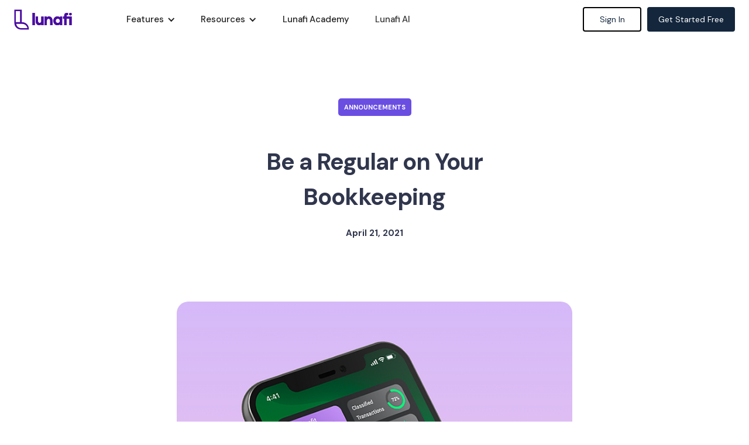

--- FILE ---
content_type: text/html
request_url: https://www.lunafi.co/post/be-a-regular-on-your-bookkeeping
body_size: 6662
content:
<!DOCTYPE html><!-- This site was created in Webflow. https://webflow.com --><!-- Last Published: Thu May 09 2024 16:25:51 GMT+0000 (Coordinated Universal Time) --><html data-wf-domain="www.lunafi.co" data-wf-page="63f7e808f2041131cfd6a71e" data-wf-site="606cbaeac2c812e31026967b" data-wf-collection="63f7e808f20411e704d6a697" data-wf-item-slug="be-a-regular-on-your-bookkeeping"><head><meta charset="utf-8"/><title>Keep on Track With Your Bookkeeping</title><meta content="In the last couple of weeks, we have added a couple of ways of helping you set a regular time on checking your freelance business cash flow and managing your expenses." name="description"/><meta content="Keep on Track With Your Bookkeeping" property="og:title"/><meta content="In the last couple of weeks, we have added a couple of ways of helping you set a regular time on checking your freelance business cash flow and managing your expenses." property="og:description"/><meta content="https://cdn.prod.website-files.com/606cbaeac2c81271792696a8/6092eb111862cf1f440a9bb4_lunafi-blog_0003_Layer-19.png" property="og:image"/><meta content="Keep on Track With Your Bookkeeping" property="twitter:title"/><meta content="In the last couple of weeks, we have added a couple of ways of helping you set a regular time on checking your freelance business cash flow and managing your expenses." property="twitter:description"/><meta content="https://cdn.prod.website-files.com/606cbaeac2c81271792696a8/6092eb111862cf1f440a9bb4_lunafi-blog_0003_Layer-19.png" property="twitter:image"/><meta property="og:type" content="website"/><meta content="summary_large_image" name="twitter:card"/><meta content="width=device-width, initial-scale=1" name="viewport"/><meta content="qU9vX4434JeEGPztYtc-6Y28jBkP5frOiHvG2CuQ1sY" name="google-site-verification"/><meta content="Webflow" name="generator"/><link href="https://assets-global.website-files.com/606cbaeac2c812e31026967b/css/lunafi.webflow.053a8ab64.css" rel="stylesheet" type="text/css"/><link href="https://fonts.googleapis.com" rel="preconnect"/><link href="https://fonts.gstatic.com" rel="preconnect" crossorigin="anonymous"/><script src="https://ajax.googleapis.com/ajax/libs/webfont/1.6.26/webfont.js" type="text/javascript"></script><script type="text/javascript">WebFont.load({  google: {    families: ["Open Sans:300,300italic,400,400italic,600,600italic,700,700italic,800,800italic","DM Sans:regular,italic,500,500italic,700,700italic:latin,latin-ext","Archivo Black:regular","Archivo:100,200,300,regular,500,600,700,800,900,100italic,200italic,300italic,italic,500italic,600italic,700italic,800italic,900italic"]  }});</script><script type="text/javascript">!function(o,c){var n=c.documentElement,t=" w-mod-";n.className+=t+"js",("ontouchstart"in o||o.DocumentTouch&&c instanceof DocumentTouch)&&(n.className+=t+"touch")}(window,document);</script><link href="https://cdn.prod.website-files.com/606cbaeac2c812e31026967b/643db9e9c332962a985ceb0a_FavIcon.png" rel="shortcut icon" type="image/x-icon"/><link href="https://cdn.prod.website-files.com/606cbaeac2c812e31026967b/61c265d031c35e0420c73c73_favicon-2-256.png" rel="apple-touch-icon"/><script type="text/javascript">!function(f,b,e,v,n,t,s){if(f.fbq)return;n=f.fbq=function(){n.callMethod?n.callMethod.apply(n,arguments):n.queue.push(arguments)};if(!f._fbq)f._fbq=n;n.push=n;n.loaded=!0;n.version='2.0';n.agent='plwebflow';n.queue=[];t=b.createElement(e);t.async=!0;t.src=v;s=b.getElementsByTagName(e)[0];s.parentNode.insertBefore(t,s)}(window,document,'script','https://connect.facebook.net/en_US/fbevents.js');fbq('init', '921047138669141');fbq('track', 'PageView');</script><!-- Google Tag Manager -->
<script>(function(w,d,s,l,i){w[l]=w[l]||[];w[l].push({'gtm.start':
new Date().getTime(),event:'gtm.js'});var f=d.getElementsByTagName(s)[0],
j=d.createElement(s),dl=l!='dataLayer'?'&l='+l:'';j.async=true;j.src=
'https://www.googletagmanager.com/gtm.js?id='+i+dl;f.parentNode.insertBefore(j,f);
})(window,document,'script','dataLayer','GTM-WTJD7TK');</script>
<!-- End Google Tag Manager -->
<meta name="ahrefs-site-verification" content="f5c5537c41a0dfa8868d90736f6e8181af2cf42f0e90bb06839d9957db224cb9"></head><body><div class="hero-section light-green with-mockup get-demo"><div data-collapse="medium" data-animation="default" data-duration="400" data-w-id="36e3f6bf-0e81-36dc-8552-74a93e1b3298" data-easing="ease" data-easing2="ease" role="banner" class="navbar w-nav"><div class="div-block-49"><div class="nav-column left"><a href="/" class="brand w-nav-brand"><img src="https://cdn.prod.website-files.com/606cbaeac2c812e31026967b/61b78a670da47cddd7e3aa17_3%20-%20Dark%20Purple.svg" alt="" class="logo-brand"/></a></div><nav role="navigation" class="nav-menu w-nav-menu"><div data-hover="true" data-delay="0" class="w-dropdown"><div class="nav-link w-dropdown-toggle"><div class="w-icon-dropdown-toggle"></div><div>Features</div></div><nav class="dropdown-list resources w-dropdown-list"><div class="w-layout-grid drop-grid-features"><div class="drop-list-div"><a href="/accounting" class="dropdown-link w-inline-block"><div class="text">Accounting</div></a><a href="/invoicing" class="dropdown-link w-inline-block"><div class="text">Invoicing<br/></div></a></div></div></nav></div><div data-hover="true" data-delay="0" class="w-dropdown"><div class="nav-link w-dropdown-toggle"><div class="w-icon-dropdown-toggle"></div><div>Resources</div></div><nav class="dropdown-list resources w-dropdown-list"><div class="w-layout-grid drop-grid"><div class="drop-list-div"><a href="/blog" class="dropdown-link w-inline-block"><div class="text">Blog</div></a><a href="/self-employed-tax-tools" class="dropdown-link w-inline-block"><div class="text">Tools</div></a><a href="/community" class="dropdown-link w-inline-block"><div class="text">Community</div></a></div></div></nav></div><a href="/resources/university" class="nav-link w-nav-link">Lunafi Academy</a><a href="/lunafi-ai" class="nav-link-gradient w-nav-link">Lunafi AI</a></nav><nav role="navigation" class="nav-menu w-nav-menu"><a href="https://app.lunafi.co" target="_blank" class="signin w-button">Sign In</a><a id="navBarSignUpBtn" href="https://app.lunafi.co/signup" target="_blank" class="signup w-button">Get Started Free</a></nav><div class="nav-column right"><div data-hover="true" data-delay="0" class="dropdown w-dropdown"><div class="nav-link-qr-code w-dropdown-toggle"><div class="w-row"><div class="w-col w-col-6"><div class="text-block-2">Get Lunafi</div></div><div class="column w-col w-col-6"><img src="https://cdn.prod.website-files.com/606cbaeac2c812e31026967b/60fedc583f7b78c149b4f3ad_Lunafi_co_qr-072421.png" loading="lazy" alt="" class="image-406"/></div></div></div><nav class="dropdown-list-qr-code resources-qr-code w-dropdown-list"><div class="w-layout-grid drop-grid"><div class="drop-list-div-qr"><div class="w-container"><div class="w-layout-grid grid-2"><img src="https://cdn.prod.website-files.com/606cbaeac2c812e31026967b/60fedc583f7b78c149b4f3ad_Lunafi_co_qr-072421.png" alt="" class="drop-icon-qr"/><div>Scan to download the app</div></div></div></div></div></nav></div></div><div><div class="menu-button w-nav-button"><div class="icon-2 w-icon-nav-menu"></div></div></div></div></div><div class="container"><div class="page-tittle"><div class="blog-post-info"><a href="/categories/announcements" class="category colored">Announcements</a></div><h1 class="section-title dark break">Be a Regular on Your Bookkeeping</h1><h6 class="created-date">April 21, 2021</h6></div></div><div class="animation-div"><div class="dots-animation-3"></div><div class="dots-animation-13"></div><div class="dots-animation-15"></div><div class="dots-animation-14"></div><div class="dots-animation-12"></div><div class="dots-animation-11"></div><div class="dots-animation-9"></div><div class="dots-animation-8"></div></div></div><div class="section-13"><div class="container-15 w-container"><img src="https://cdn.prod.website-files.com/606cbaeac2c81271792696a8/6092eb111862cf1f440a9bb4_lunafi-blog_0003_Layer-19.png" loading="lazy" alt="" sizes="(max-width: 991px) 100vw, 899.9999389648438px" srcset="https://cdn.prod.website-files.com/606cbaeac2c81271792696a8/6092eb111862cf1f440a9bb4_lunafi-blog_0003_Layer-19-p-500.png 500w, https://cdn.prod.website-files.com/606cbaeac2c81271792696a8/6092eb111862cf1f440a9bb4_lunafi-blog_0003_Layer-19.png 740w" class="image-418"/></div></div><div class="section gray no-top-padding"><div class="subscribe-wrapper"></div><div class="container"></div><div class="container small"><div class="rich-text-block-3 w-richtext"><p>In the last couple of weeks, we have added a couple of ways of helping you set a regular time on checking your freelance business cash flow and managing your expenses.</p><p><strong>Reminders</strong></p><p>You can enable Push notifications and select what kind of reminders you want to receive via Push or email.</p><p>We only send three types of reminders to keep you on track.</p><ul role="list"><li><strong>Weekly Reminders:</strong> Monday mornings may be a good time to take a look at last week&#x27;s financial transactions. So you will be reminded about how many transactions you got and the potential amount of deductions you can make by classifying those transactions.</li><li><strong>Income Updates: </strong>You will get reminders every weekday evening if you have new money coming into your accounts. You will not forget to classify them if they are business income.</li><li><strong>Important Tax Information: </strong>If you are self-employed, you generally need to make estimated tax payments, including self-employment and income tax. You will get reminders before the estimated tax payments due dates, so you will not miss your payments.</li></ul><p><strong>Widget</strong></p><p>You can now add the Lunafi widget to your iPhone&#x27;s home screen and take a glance at your profit, the estimated tax owed, and your bookkeeping progress very quickly. Aim to keep your progress as closely as possible to 100% so that you know your business financials.</p><p>Please don&#x27;t hesitate to send us a <a href="https://www.lunafi.co/contact-us" target="_blank">message</a> if you have a feature request, found a bug, or just want to say hi. </p><p>‍</p></div><div class="w-embed"><!-- ShareThis BEGIN --><div class="sharethis-inline-share-buttons"></div><!-- ShareThis END --></div></div><div class="download-lunafi-blog"><img loading="lazy" alt="" src="" class="home-qr w-condition-invisible w-dyn-bind-empty"/><div class="hero-download-center w-condition-invisible">Scan to download Lunafi</div><div class="download-button-home w-container"><a href="#" class="link-block-12 w-inline-block w-condition-invisible"><img src="https://cdn.prod.website-files.com/606cbaeac2c812e31026967b/60a55dfb9f58bb2ab7da6e6d_Download_on_the_App_Store_Badge_US-UK_blk_092917-280.png" loading="lazy" alt="Download Lunafi" class="image-407"/></a></div></div></div><div class="section"><div class="container"><h2 class="text-header">You might also like<br/><span class="light-text-header">this new related posts</span><a href="https://www.helpscout.com/for-good/"><br/></a></h2><div class="blog-in-columns single w-dyn-list"><div role="list" class="w-dyn-items"><div role="listitem" class="w-dyn-item"><a href="/post/2023-in-review" class="blog-post-link w-inline-block"><div style="background-image:url(&quot;https://cdn.prod.website-files.com/606cbaeac2c81271792696a8/6579f9cbb7d2d40a5765a4e3_Untitled%20design%20(6).png&quot;)" class="blog-post-image"><div class="label-post">Announcements</div></div><div class="div-content blog-posts"><div class="post-datails"><div class="text-block-new">December 13, 2023</div></div><h4 class="blog-title-post">2023 in Review: A Remarkable Year for Lunafi</h4><p>Discover Lunafi&#x27;s groundbreaking 2023 journey - surpassing 10,000 users with innovative AI tax solutions, strategic partnerships, and insightful financial management tools. Explore how Lunafi is revolutionizing financial tracking for diverse professionals across the US.</p><h6 class="learn-more blog">Learn More</h6></div></a></div><div role="listitem" class="w-dyn-item"><a href="/post/2024-tax-rates" class="blog-post-link w-inline-block"><div style="background-image:url(&quot;https://cdn.prod.website-files.com/606cbaeac2c81271792696a8/656922bdd689052b42692c3e_pexels-nataliya-vaitkevich-6863515.jpg&quot;)" class="blog-post-image"><div class="label-post">Taxes</div></div><div class="div-content blog-posts"><div class="post-datails"><div class="text-block-new">November 30, 2023</div></div><h4 class="blog-title-post">What are the new 2024 tax rates?</h4><p class="w-dyn-bind-empty"></p><h6 class="learn-more blog">Learn More</h6></div></a></div><div role="listitem" class="w-dyn-item"><a href="/post/the-future-of-ai-at-lunafi-revolutionizing-the-financial-experience-for-self-employed" class="blog-post-link w-inline-block"><div style="background-image:url(&quot;https://cdn.prod.website-files.com/606cbaeac2c81271792696a8/65457d484a1338e55d5e9683_App%20Features%20(33).png&quot;)" class="blog-post-image"><div class="label-post">Announcements</div></div><div class="div-content blog-posts"><div class="post-datails"><div class="text-block-new">September 7, 2023</div></div><h4 class="blog-title-post">The Future of AI at Lunafi: Revolutionizing the Financial Experience for Self-Employed</h4><p>Learn more on how we use AI for Lunafi.</p><h6 class="learn-more blog">Learn More</h6></div></a></div></div></div></div></div><div id="subscribe" class="section color cta"><div class="container"><div class="w-layout-grid grid-scale"><div id="w-node-d2dc3037-c3f1-2e5e-ddb3-aa5b8ec34648-8ec34645" data-w-id="d2dc3037-c3f1-2e5e-ddb3-aa5b8ec34648" class="page-tittle less-margin"><div class="page-tittle cta"><h2 class="text-header white normal">Subscribe to our newsletter<span class="light-text-header"></span></h2><p class="white-paragraph-copy">Join thousands of subscribers and stay-up-to date on product updates, resources and tips and tricks for freelancers.</p><div class="form-block padding w-form"><form id="wf-form-Newsletter-Form-Community" name="wf-form-Newsletter-Form-Community" data-name="Newsletter Form Community" method="get" class="form" data-wf-page-id="63f7e808f2041131cfd6a71e" data-wf-element-id="56cac10b-b292-76c6-739d-de914aa7138d"><input class="imput w-input" maxlength="256" name="email-2" data-name="Email 2" placeholder="Your email address" type="email" id="email-2" required=""/><input type="submit" data-wait="Please wait..." class="button subscribe-button-get-updates w-button" value="Subscribe and get updates"/></form><div class="success-message w-form-done"><div>Thank you! Your submission has been received!</div></div><div class="error-message w-form-fail"><div>Oops! Something went wrong while submitting the form.</div></div></div></div></div></div></div></div><footer id="footer" class="footer-dark"><div class="container"><div class="footer-flex-container"><div class="footer-side"><a href="/" class="footer-logo-link w-inline-block"><img src="https://cdn.prod.website-files.com/606cbaeac2c812e31026967b/61b78a670da47cddd7e3aa17_3%20-%20Dark%20Purple.svg" width="150" alt=""/></a><div><p class="paragraph-4">Copyright © 2022 Maxitech Inc.<br/>San Francisco</p></div><div><div class="team-social-div white-content"><a href="https://www.facebook.com/Lunaficom" target="_blank" class="link-block-social w-inline-block"><div class="linked facebook-icon light"></div></a><a href="https://www.instagram.com/lunafi.co/" target="_blank" class="link-block-social w-inline-block"><div class="linked instagram-icon light"></div></a><a href="https://www.linkedin.com/company/lunafi-co/" target="_blank" class="link-block-social w-inline-block"><div class="linked googleplus-icon light"></div></a><a href="https://twitter.com/lunafi_co" target="_blank" class="link-block-twitter w-inline-block"><div class="linked twitter-icon light"></div></a><a href="https://apps.apple.com/us/app/lunafi/id1503289392" target="_blank" class="link-block-social w-inline-block"><div class="linked apple-icon light"></div></a><a href="https://www.youtube.com/channel/UC7pW8kji56XqbPgTruBLv3A" target="_blank" class="link-block-youtube w-inline-block"><div class="linked youtube-icon light"></div></a><a href="https://open.spotify.com/show/2pmJ75BJHmgGIvEyAu67Ct" target="_blank" class="link-block-spotify w-inline-block"><div class="linked spotify-icon light"></div></a><a href="https://www.clubhouse.com/club/freelance-hub" target="_blank" class="link-block-clubhouse w-inline-block"><div class="linked clubhouse-icon light"></div></a></div></div></div><div class="footer-side flex-side"><div class="footer-column"><h2 class="footer-heading">Resources</h2><ul role="list" class="w-list-unstyled"><li><a href="/blog" class="footer-link">Blog</a></li><li><a href="/self-employed-tax-tools" class="footer-link">Tools</a></li></ul></div><div class="footer-column"><h2 class="footer-heading">About</h2><ul role="list" class="w-list-unstyled"><li><a href="/termsofservice" class="footer-link">Terms of Service</a></li><li><a href="/privacy" class="footer-link">Privacy Policy</a></li><li><a href="/affiliate-program" class="footer-link">Affiliate Program</a></li><li><a href="/team" class="footer-link">Team</a></li></ul></div></div><div class="footer-side flex-side"><div class="footer-column"><h2 class="footer-heading">Support</h2><ul role="list" class="w-list-unstyled"><li><a href="/support" class="footer-link">Help Center</a></li><li><a href="/security" class="footer-link">Security</a></li><li><a href="/contact-us" class="footer-link">Contact Us</a></li></ul></div><div class="footer-column"><h2 class="footer-heading">Professions</h2><ul role="list" class="w-list-unstyled"><li><a href="/professions/architect" class="footer-link">Architect</a></li><li><a href="/professions/translator" class="footer-link">Translator</a></li><li><a href="/professions/coaching" class="footer-link">Coach</a></li><li><a href="/professions/personal-chef" class="footer-link">Chef</a></li><li><a href="/professions/personal-trainer" class="footer-link">Personal Trainer</a></li><li class="list-item"><a href="/professions/tutor" class="footer-link">Tutor</a></li><li class="list-item"><a href="/professions/makeup-artist" class="footer-link">Makeup Artist</a></li><li class="list-item"><a href="/professions/digital-marketing" class="footer-link">Digital Marketer</a></li><li class="list-item"><a href="/professions/interior-design" class="footer-link">Interior Designer</a></li><li class="list-item"><a href="/professions/freelance-copywriter" class="footer-link">Copywriter</a></li><li class="list-item"><a href="/professions/therapist" class="footer-link">Therapist</a></li><li class="list-item"><a href="https://www.lunafi.co/profession/consulting" class="footer-link">Consultant</a></li></ul></div></div></div></div></footer><script src="https://d3e54v103j8qbb.cloudfront.net/js/jquery-3.5.1.min.dc5e7f18c8.js?site=606cbaeac2c812e31026967b" type="text/javascript" integrity="sha256-9/aliU8dGd2tb6OSsuzixeV4y/faTqgFtohetphbbj0=" crossorigin="anonymous"></script><script src="https://assets-global.website-files.com/606cbaeac2c812e31026967b/js/webflow.7cca4f4bb.js" type="text/javascript"></script><script>
  window.intercomSettings = {
    api_base: "https://api-iam.intercom.io",
    app_id: "ac0zuyh1"
  };
</script>

<script>
// We pre-filled your app ID in the widget URL: 'https://widget.intercom.io/widget/ac0zuyh1'
(function(){var w=window;var ic=w.Intercom;if(typeof ic==="function"){ic('reattach_activator');ic('update',w.intercomSettings);}else{var d=document;var i=function(){i.c(arguments);};i.q=[];i.c=function(args){i.q.push(args);};w.Intercom=i;var l=function(){var s=d.createElement('script');s.type='text/javascript';s.async=true;s.src='https://widget.intercom.io/widget/ac0zuyh1';var x=d.getElementsByTagName('script')[0];x.parentNode.insertBefore(s,x);};if(document.readyState==='complete'){l();}else if(w.attachEvent){w.attachEvent('onload',l);}else{w.addEventListener('load',l,false);}}})();
</script></body></html>

--- FILE ---
content_type: text/css
request_url: https://assets-global.website-files.com/606cbaeac2c812e31026967b/css/lunafi.webflow.053a8ab64.css
body_size: 55154
content:
html {
  -webkit-text-size-adjust: 100%;
  -ms-text-size-adjust: 100%;
  font-family: sans-serif;
}

body {
  margin: 0;
}

article, aside, details, figcaption, figure, footer, header, hgroup, main, menu, nav, section, summary {
  display: block;
}

audio, canvas, progress, video {
  vertical-align: baseline;
  display: inline-block;
}

audio:not([controls]) {
  height: 0;
  display: none;
}

[hidden], template {
  display: none;
}

a {
  background-color: rgba(0, 0, 0, 0);
}

a:active, a:hover {
  outline: 0;
}

abbr[title] {
  border-bottom: 1px dotted;
}

b, strong {
  font-weight: bold;
}

dfn {
  font-style: italic;
}

h1 {
  margin: .67em 0;
  font-size: 2em;
}

mark {
  color: #000;
  background: #ff0;
}

small {
  font-size: 80%;
}

sub, sup {
  vertical-align: baseline;
  font-size: 75%;
  line-height: 0;
  position: relative;
}

sup {
  top: -.5em;
}

sub {
  bottom: -.25em;
}

img {
  border: 0;
}

svg:not(:root) {
  overflow: hidden;
}

hr {
  box-sizing: content-box;
  height: 0;
}

pre {
  overflow: auto;
}

code, kbd, pre, samp {
  font-family: monospace;
  font-size: 1em;
}

button, input, optgroup, select, textarea {
  color: inherit;
  font: inherit;
  margin: 0;
}

button {
  overflow: visible;
}

button, select {
  text-transform: none;
}

button, html input[type="button"], input[type="reset"] {
  -webkit-appearance: button;
  cursor: pointer;
}

button[disabled], html input[disabled] {
  cursor: default;
}

button::-moz-focus-inner, input::-moz-focus-inner {
  border: 0;
  padding: 0;
}

input {
  line-height: normal;
}

input[type="checkbox"], input[type="radio"] {
  box-sizing: border-box;
  padding: 0;
}

input[type="number"]::-webkit-inner-spin-button, input[type="number"]::-webkit-outer-spin-button {
  height: auto;
}

input[type="search"] {
  -webkit-appearance: none;
}

input[type="search"]::-webkit-search-cancel-button, input[type="search"]::-webkit-search-decoration {
  -webkit-appearance: none;
}

legend {
  border: 0;
  padding: 0;
}

textarea {
  overflow: auto;
}

optgroup {
  font-weight: bold;
}

table {
  border-collapse: collapse;
  border-spacing: 0;
}

td, th {
  padding: 0;
}

@font-face {
  font-family: webflow-icons;
  src: url("[data-uri]") format("truetype");
  font-weight: normal;
  font-style: normal;
}

[class^="w-icon-"], [class*=" w-icon-"] {
  speak: none;
  font-variant: normal;
  text-transform: none;
  -webkit-font-smoothing: antialiased;
  -moz-osx-font-smoothing: grayscale;
  font-style: normal;
  font-weight: normal;
  line-height: 1;
  font-family: webflow-icons !important;
}

.w-icon-slider-right:before {
  content: "";
}

.w-icon-slider-left:before {
  content: "";
}

.w-icon-nav-menu:before {
  content: "";
}

.w-icon-arrow-down:before, .w-icon-dropdown-toggle:before {
  content: "";
}

.w-icon-file-upload-remove:before {
  content: "";
}

.w-icon-file-upload-icon:before {
  content: "";
}

* {
  box-sizing: border-box;
}

html {
  height: 100%;
}

body {
  color: #333;
  background-color: #fff;
  min-height: 100%;
  margin: 0;
  font-family: Arial, sans-serif;
  font-size: 14px;
  line-height: 20px;
}

img {
  vertical-align: middle;
  max-width: 100%;
  display: inline-block;
}

html.w-mod-touch * {
  background-attachment: scroll !important;
}

.w-block {
  display: block;
}

.w-inline-block {
  max-width: 100%;
  display: inline-block;
}

.w-clearfix:before, .w-clearfix:after {
  content: " ";
  grid-area: 1 / 1 / 2 / 2;
  display: table;
}

.w-clearfix:after {
  clear: both;
}

.w-hidden {
  display: none;
}

.w-button {
  color: #fff;
  line-height: inherit;
  cursor: pointer;
  background-color: #3898ec;
  border: 0;
  border-radius: 0;
  padding: 9px 15px;
  text-decoration: none;
  display: inline-block;
}

input.w-button {
  -webkit-appearance: button;
}

html[data-w-dynpage] [data-w-cloak] {
  color: rgba(0, 0, 0, 0) !important;
}

.w-code-block {
  margin: unset;
}

pre.w-code-block code {
  all: inherit;
}

.w-webflow-badge, .w-webflow-badge * {
  z-index: auto;
  visibility: visible;
  box-sizing: border-box;
  float: none;
  clear: none;
  box-shadow: none;
  opacity: 1;
  direction: ltr;
  font-family: inherit;
  font-weight: inherit;
  color: inherit;
  font-size: inherit;
  line-height: inherit;
  font-style: inherit;
  font-variant: inherit;
  text-align: inherit;
  letter-spacing: inherit;
  -webkit-text-decoration: inherit;
  text-decoration: inherit;
  text-indent: 0;
  text-transform: inherit;
  text-shadow: none;
  font-smoothing: auto;
  vertical-align: baseline;
  cursor: inherit;
  white-space: inherit;
  word-break: normal;
  word-spacing: normal;
  word-wrap: normal;
  background: none;
  border: 0 rgba(0, 0, 0, 0);
  border-radius: 0;
  width: auto;
  min-width: 0;
  max-width: none;
  height: auto;
  min-height: 0;
  max-height: none;
  margin: 0;
  padding: 0;
  list-style-type: disc;
  transition: none;
  display: block;
  position: static;
  top: auto;
  bottom: auto;
  left: auto;
  right: auto;
  overflow: visible;
  transform: none;
}

.w-webflow-badge {
  white-space: nowrap;
  cursor: pointer;
  box-shadow: 0 0 0 1px rgba(0, 0, 0, .1), 0 1px 3px rgba(0, 0, 0, .1);
  visibility: visible !important;
  z-index: 2147483647 !important;
  color: #aaadb0 !important;
  opacity: 1 !important;
  background-color: #fff !important;
  border-radius: 3px !important;
  width: auto !important;
  height: auto !important;
  margin: 0 !important;
  padding: 6px !important;
  font-size: 12px !important;
  line-height: 14px !important;
  text-decoration: none !important;
  display: inline-block !important;
  position: fixed !important;
  top: auto !important;
  bottom: 12px !important;
  left: auto !important;
  right: 12px !important;
  overflow: visible !important;
  transform: none !important;
}

.w-webflow-badge > img {
  visibility: visible !important;
  opacity: 1 !important;
  vertical-align: middle !important;
  display: inline-block !important;
}

h1, h2, h3, h4, h5, h6 {
  margin-bottom: 10px;
  font-weight: bold;
}

h1 {
  margin-top: 20px;
  font-size: 38px;
  line-height: 44px;
}

h2 {
  margin-top: 20px;
  font-size: 32px;
  line-height: 36px;
}

h3 {
  margin-top: 20px;
  font-size: 24px;
  line-height: 30px;
}

h4 {
  margin-top: 10px;
  font-size: 18px;
  line-height: 24px;
}

h5 {
  margin-top: 10px;
  font-size: 14px;
  line-height: 20px;
}

h6 {
  margin-top: 10px;
  font-size: 12px;
  line-height: 18px;
}

p {
  margin-top: 0;
  margin-bottom: 10px;
}

blockquote {
  border-left: 5px solid #e2e2e2;
  margin: 0 0 10px;
  padding: 10px 20px;
  font-size: 18px;
  line-height: 22px;
}

figure {
  margin: 0 0 10px;
}

figcaption {
  text-align: center;
  margin-top: 5px;
}

ul, ol {
  margin-top: 0;
  margin-bottom: 10px;
  padding-left: 40px;
}

.w-list-unstyled {
  padding-left: 0;
  list-style: none;
}

.w-embed:before, .w-embed:after {
  content: " ";
  grid-area: 1 / 1 / 2 / 2;
  display: table;
}

.w-embed:after {
  clear: both;
}

.w-video {
  width: 100%;
  padding: 0;
  position: relative;
}

.w-video iframe, .w-video object, .w-video embed {
  border: none;
  width: 100%;
  height: 100%;
  position: absolute;
  top: 0;
  left: 0;
}

fieldset {
  border: 0;
  margin: 0;
  padding: 0;
}

button, [type="button"], [type="reset"] {
  cursor: pointer;
  -webkit-appearance: button;
  border: 0;
}

.w-form {
  margin: 0 0 15px;
}

.w-form-done {
  text-align: center;
  background-color: #ddd;
  padding: 20px;
  display: none;
}

.w-form-fail {
  background-color: #ffdede;
  margin-top: 10px;
  padding: 10px;
  display: none;
}

label {
  margin-bottom: 5px;
  font-weight: bold;
  display: block;
}

.w-input, .w-select {
  color: #333;
  vertical-align: middle;
  background-color: #fff;
  border: 1px solid #ccc;
  width: 100%;
  height: 38px;
  margin-bottom: 10px;
  padding: 8px 12px;
  font-size: 14px;
  line-height: 1.42857;
  display: block;
}

.w-input:-moz-placeholder, .w-select:-moz-placeholder {
  color: #999;
}

.w-input::-moz-placeholder, .w-select::-moz-placeholder {
  color: #999;
  opacity: 1;
}

.w-input::-webkit-input-placeholder, .w-select::-webkit-input-placeholder {
  color: #999;
}

.w-input:focus, .w-select:focus {
  border-color: #3898ec;
  outline: 0;
}

.w-input[disabled], .w-select[disabled], .w-input[readonly], .w-select[readonly], fieldset[disabled] .w-input, fieldset[disabled] .w-select {
  cursor: not-allowed;
}

.w-input[disabled]:not(.w-input-disabled), .w-select[disabled]:not(.w-input-disabled), .w-input[readonly], .w-select[readonly], fieldset[disabled]:not(.w-input-disabled) .w-input, fieldset[disabled]:not(.w-input-disabled) .w-select {
  background-color: #eee;
}

textarea.w-input, textarea.w-select {
  height: auto;
}

.w-select {
  background-color: #f3f3f3;
}

.w-select[multiple] {
  height: auto;
}

.w-form-label {
  cursor: pointer;
  margin-bottom: 0;
  font-weight: normal;
  display: inline-block;
}

.w-radio {
  margin-bottom: 5px;
  padding-left: 20px;
  display: block;
}

.w-radio:before, .w-radio:after {
  content: " ";
  grid-area: 1 / 1 / 2 / 2;
  display: table;
}

.w-radio:after {
  clear: both;
}

.w-radio-input {
  float: left;
  margin: 3px 0 0 -20px;
  line-height: normal;
}

.w-file-upload {
  margin-bottom: 10px;
  display: block;
}

.w-file-upload-input {
  opacity: 0;
  z-index: -100;
  width: .1px;
  height: .1px;
  position: absolute;
  overflow: hidden;
}

.w-file-upload-default, .w-file-upload-uploading, .w-file-upload-success {
  color: #333;
  display: inline-block;
}

.w-file-upload-error {
  margin-top: 10px;
  display: block;
}

.w-file-upload-default.w-hidden, .w-file-upload-uploading.w-hidden, .w-file-upload-error.w-hidden, .w-file-upload-success.w-hidden {
  display: none;
}

.w-file-upload-uploading-btn {
  cursor: pointer;
  background-color: #fafafa;
  border: 1px solid #ccc;
  margin: 0;
  padding: 8px 12px;
  font-size: 14px;
  font-weight: normal;
  display: flex;
}

.w-file-upload-file {
  background-color: #fafafa;
  border: 1px solid #ccc;
  flex-grow: 1;
  justify-content: space-between;
  margin: 0;
  padding: 8px 9px 8px 11px;
  display: flex;
}

.w-file-upload-file-name {
  font-size: 14px;
  font-weight: normal;
  display: block;
}

.w-file-remove-link {
  cursor: pointer;
  width: auto;
  height: auto;
  margin-top: 3px;
  margin-left: 10px;
  padding: 3px;
  display: block;
}

.w-icon-file-upload-remove {
  margin: auto;
  font-size: 10px;
}

.w-file-upload-error-msg {
  color: #ea384c;
  padding: 2px 0;
  display: inline-block;
}

.w-file-upload-info {
  padding: 0 12px;
  line-height: 38px;
  display: inline-block;
}

.w-file-upload-label {
  cursor: pointer;
  background-color: #fafafa;
  border: 1px solid #ccc;
  margin: 0;
  padding: 8px 12px;
  font-size: 14px;
  font-weight: normal;
  display: inline-block;
}

.w-icon-file-upload-icon, .w-icon-file-upload-uploading {
  width: 20px;
  margin-right: 8px;
  display: inline-block;
}

.w-icon-file-upload-uploading {
  height: 20px;
}

.w-container {
  max-width: 940px;
  margin-left: auto;
  margin-right: auto;
}

.w-container:before, .w-container:after {
  content: " ";
  grid-area: 1 / 1 / 2 / 2;
  display: table;
}

.w-container:after {
  clear: both;
}

.w-container .w-row {
  margin-left: -10px;
  margin-right: -10px;
}

.w-row:before, .w-row:after {
  content: " ";
  grid-area: 1 / 1 / 2 / 2;
  display: table;
}

.w-row:after {
  clear: both;
}

.w-row .w-row {
  margin-left: 0;
  margin-right: 0;
}

.w-col {
  float: left;
  width: 100%;
  min-height: 1px;
  padding-left: 10px;
  padding-right: 10px;
  position: relative;
}

.w-col .w-col {
  padding-left: 0;
  padding-right: 0;
}

.w-col-1 {
  width: 8.33333%;
}

.w-col-2 {
  width: 16.6667%;
}

.w-col-3 {
  width: 25%;
}

.w-col-4 {
  width: 33.3333%;
}

.w-col-5 {
  width: 41.6667%;
}

.w-col-6 {
  width: 50%;
}

.w-col-7 {
  width: 58.3333%;
}

.w-col-8 {
  width: 66.6667%;
}

.w-col-9 {
  width: 75%;
}

.w-col-10 {
  width: 83.3333%;
}

.w-col-11 {
  width: 91.6667%;
}

.w-col-12 {
  width: 100%;
}

.w-hidden-main {
  display: none !important;
}

@media screen and (max-width: 991px) {
  .w-container {
    max-width: 728px;
  }

  .w-hidden-main {
    display: inherit !important;
  }

  .w-hidden-medium {
    display: none !important;
  }

  .w-col-medium-1 {
    width: 8.33333%;
  }

  .w-col-medium-2 {
    width: 16.6667%;
  }

  .w-col-medium-3 {
    width: 25%;
  }

  .w-col-medium-4 {
    width: 33.3333%;
  }

  .w-col-medium-5 {
    width: 41.6667%;
  }

  .w-col-medium-6 {
    width: 50%;
  }

  .w-col-medium-7 {
    width: 58.3333%;
  }

  .w-col-medium-8 {
    width: 66.6667%;
  }

  .w-col-medium-9 {
    width: 75%;
  }

  .w-col-medium-10 {
    width: 83.3333%;
  }

  .w-col-medium-11 {
    width: 91.6667%;
  }

  .w-col-medium-12 {
    width: 100%;
  }

  .w-col-stack {
    width: 100%;
    left: auto;
    right: auto;
  }
}

@media screen and (max-width: 767px) {
  .w-hidden-main, .w-hidden-medium {
    display: inherit !important;
  }

  .w-hidden-small {
    display: none !important;
  }

  .w-row, .w-container .w-row {
    margin-left: 0;
    margin-right: 0;
  }

  .w-col {
    width: 100%;
    left: auto;
    right: auto;
  }

  .w-col-small-1 {
    width: 8.33333%;
  }

  .w-col-small-2 {
    width: 16.6667%;
  }

  .w-col-small-3 {
    width: 25%;
  }

  .w-col-small-4 {
    width: 33.3333%;
  }

  .w-col-small-5 {
    width: 41.6667%;
  }

  .w-col-small-6 {
    width: 50%;
  }

  .w-col-small-7 {
    width: 58.3333%;
  }

  .w-col-small-8 {
    width: 66.6667%;
  }

  .w-col-small-9 {
    width: 75%;
  }

  .w-col-small-10 {
    width: 83.3333%;
  }

  .w-col-small-11 {
    width: 91.6667%;
  }

  .w-col-small-12 {
    width: 100%;
  }
}

@media screen and (max-width: 479px) {
  .w-container {
    max-width: none;
  }

  .w-hidden-main, .w-hidden-medium, .w-hidden-small {
    display: inherit !important;
  }

  .w-hidden-tiny {
    display: none !important;
  }

  .w-col {
    width: 100%;
  }

  .w-col-tiny-1 {
    width: 8.33333%;
  }

  .w-col-tiny-2 {
    width: 16.6667%;
  }

  .w-col-tiny-3 {
    width: 25%;
  }

  .w-col-tiny-4 {
    width: 33.3333%;
  }

  .w-col-tiny-5 {
    width: 41.6667%;
  }

  .w-col-tiny-6 {
    width: 50%;
  }

  .w-col-tiny-7 {
    width: 58.3333%;
  }

  .w-col-tiny-8 {
    width: 66.6667%;
  }

  .w-col-tiny-9 {
    width: 75%;
  }

  .w-col-tiny-10 {
    width: 83.3333%;
  }

  .w-col-tiny-11 {
    width: 91.6667%;
  }

  .w-col-tiny-12 {
    width: 100%;
  }
}

.w-widget {
  position: relative;
}

.w-widget-map {
  width: 100%;
  height: 400px;
}

.w-widget-map label {
  width: auto;
  display: inline;
}

.w-widget-map img {
  max-width: inherit;
}

.w-widget-map .gm-style-iw {
  text-align: center;
}

.w-widget-map .gm-style-iw > button {
  display: none !important;
}

.w-widget-twitter {
  overflow: hidden;
}

.w-widget-twitter-count-shim {
  vertical-align: top;
  text-align: center;
  background: #fff;
  border: 1px solid #758696;
  border-radius: 3px;
  width: 28px;
  height: 20px;
  display: inline-block;
  position: relative;
}

.w-widget-twitter-count-shim * {
  pointer-events: none;
  -webkit-user-select: none;
  -ms-user-select: none;
  user-select: none;
}

.w-widget-twitter-count-shim .w-widget-twitter-count-inner {
  text-align: center;
  color: #999;
  font-family: serif;
  font-size: 15px;
  line-height: 12px;
  position: relative;
}

.w-widget-twitter-count-shim .w-widget-twitter-count-clear {
  display: block;
  position: relative;
}

.w-widget-twitter-count-shim.w--large {
  width: 36px;
  height: 28px;
}

.w-widget-twitter-count-shim.w--large .w-widget-twitter-count-inner {
  font-size: 18px;
  line-height: 18px;
}

.w-widget-twitter-count-shim:not(.w--vertical) {
  margin-left: 5px;
  margin-right: 8px;
}

.w-widget-twitter-count-shim:not(.w--vertical).w--large {
  margin-left: 6px;
}

.w-widget-twitter-count-shim:not(.w--vertical):before, .w-widget-twitter-count-shim:not(.w--vertical):after {
  content: " ";
  pointer-events: none;
  border: solid rgba(0, 0, 0, 0);
  width: 0;
  height: 0;
  position: absolute;
  top: 50%;
  left: 0;
}

.w-widget-twitter-count-shim:not(.w--vertical):before {
  border-width: 4px;
  border-color: rgba(117, 134, 150, 0) #5d6c7b rgba(117, 134, 150, 0) rgba(117, 134, 150, 0);
  margin-top: -4px;
  margin-left: -9px;
}

.w-widget-twitter-count-shim:not(.w--vertical).w--large:before {
  border-width: 5px;
  margin-top: -5px;
  margin-left: -10px;
}

.w-widget-twitter-count-shim:not(.w--vertical):after {
  border-width: 4px;
  border-color: rgba(255, 255, 255, 0) #fff rgba(255, 255, 255, 0) rgba(255, 255, 255, 0);
  margin-top: -4px;
  margin-left: -8px;
}

.w-widget-twitter-count-shim:not(.w--vertical).w--large:after {
  border-width: 5px;
  margin-top: -5px;
  margin-left: -9px;
}

.w-widget-twitter-count-shim.w--vertical {
  width: 61px;
  height: 33px;
  margin-bottom: 8px;
}

.w-widget-twitter-count-shim.w--vertical:before, .w-widget-twitter-count-shim.w--vertical:after {
  content: " ";
  pointer-events: none;
  border: solid rgba(0, 0, 0, 0);
  width: 0;
  height: 0;
  position: absolute;
  top: 100%;
  left: 50%;
}

.w-widget-twitter-count-shim.w--vertical:before {
  border-width: 5px;
  border-color: #5d6c7b rgba(117, 134, 150, 0) rgba(117, 134, 150, 0);
  margin-left: -5px;
}

.w-widget-twitter-count-shim.w--vertical:after {
  border-width: 4px;
  border-color: #fff rgba(255, 255, 255, 0) rgba(255, 255, 255, 0);
  margin-left: -4px;
}

.w-widget-twitter-count-shim.w--vertical .w-widget-twitter-count-inner {
  font-size: 18px;
  line-height: 22px;
}

.w-widget-twitter-count-shim.w--vertical.w--large {
  width: 76px;
}

.w-background-video {
  color: #fff;
  height: 500px;
  position: relative;
  overflow: hidden;
}

.w-background-video > video {
  object-fit: cover;
  z-index: -100;
  background-position: 50%;
  background-size: cover;
  width: 100%;
  height: 100%;
  margin: auto;
  position: absolute;
  top: -100%;
  bottom: -100%;
  left: -100%;
  right: -100%;
}

.w-background-video > video::-webkit-media-controls-start-playback-button {
  -webkit-appearance: none;
  display: none !important;
}

.w-background-video--control {
  background-color: rgba(0, 0, 0, 0);
  padding: 0;
  position: absolute;
  bottom: 1em;
  right: 1em;
}

.w-background-video--control > [hidden] {
  display: none !important;
}

.w-slider {
  text-align: center;
  clear: both;
  -webkit-tap-highlight-color: rgba(0, 0, 0, 0);
  tap-highlight-color: rgba(0, 0, 0, 0);
  background: #ddd;
  height: 300px;
  position: relative;
}

.w-slider-mask {
  z-index: 1;
  white-space: nowrap;
  height: 100%;
  display: block;
  position: relative;
  left: 0;
  right: 0;
  overflow: hidden;
}

.w-slide {
  vertical-align: top;
  white-space: normal;
  text-align: left;
  width: 100%;
  height: 100%;
  display: inline-block;
  position: relative;
}

.w-slider-nav {
  z-index: 2;
  text-align: center;
  -webkit-tap-highlight-color: rgba(0, 0, 0, 0);
  tap-highlight-color: rgba(0, 0, 0, 0);
  height: 40px;
  margin: auto;
  padding-top: 10px;
  position: absolute;
  top: auto;
  bottom: 0;
  left: 0;
  right: 0;
}

.w-slider-nav.w-round > div {
  border-radius: 100%;
}

.w-slider-nav.w-num > div {
  font-size: inherit;
  line-height: inherit;
  width: auto;
  height: auto;
  padding: .2em .5em;
}

.w-slider-nav.w-shadow > div {
  box-shadow: 0 0 3px rgba(51, 51, 51, .4);
}

.w-slider-nav-invert {
  color: #fff;
}

.w-slider-nav-invert > div {
  background-color: rgba(34, 34, 34, .4);
}

.w-slider-nav-invert > div.w-active {
  background-color: #222;
}

.w-slider-dot {
  cursor: pointer;
  background-color: rgba(255, 255, 255, .4);
  width: 1em;
  height: 1em;
  margin: 0 3px .5em;
  transition: background-color .1s, color .1s;
  display: inline-block;
  position: relative;
}

.w-slider-dot.w-active {
  background-color: #fff;
}

.w-slider-dot:focus {
  outline: none;
  box-shadow: 0 0 0 2px #fff;
}

.w-slider-dot:focus.w-active {
  box-shadow: none;
}

.w-slider-arrow-left, .w-slider-arrow-right {
  cursor: pointer;
  color: #fff;
  -webkit-tap-highlight-color: rgba(0, 0, 0, 0);
  tap-highlight-color: rgba(0, 0, 0, 0);
  -webkit-user-select: none;
  -ms-user-select: none;
  user-select: none;
  width: 80px;
  margin: auto;
  font-size: 40px;
  position: absolute;
  top: 0;
  bottom: 0;
  left: 0;
  right: 0;
  overflow: hidden;
}

.w-slider-arrow-left [class^="w-icon-"], .w-slider-arrow-right [class^="w-icon-"], .w-slider-arrow-left [class*=" w-icon-"], .w-slider-arrow-right [class*=" w-icon-"] {
  position: absolute;
}

.w-slider-arrow-left:focus, .w-slider-arrow-right:focus {
  outline: 0;
}

.w-slider-arrow-left {
  z-index: 3;
  right: auto;
}

.w-slider-arrow-right {
  z-index: 4;
  left: auto;
}

.w-icon-slider-left, .w-icon-slider-right {
  width: 1em;
  height: 1em;
  margin: auto;
  top: 0;
  bottom: 0;
  left: 0;
  right: 0;
}

.w-slider-aria-label {
  clip: rect(0 0 0 0);
  border: 0;
  width: 1px;
  height: 1px;
  margin: -1px;
  padding: 0;
  position: absolute;
  overflow: hidden;
}

.w-slider-force-show {
  display: block !important;
}

.w-dropdown {
  text-align: left;
  z-index: 900;
  margin-left: auto;
  margin-right: auto;
  display: inline-block;
  position: relative;
}

.w-dropdown-btn, .w-dropdown-toggle, .w-dropdown-link {
  vertical-align: top;
  color: #222;
  text-align: left;
  white-space: nowrap;
  margin-left: auto;
  margin-right: auto;
  padding: 20px;
  text-decoration: none;
  position: relative;
}

.w-dropdown-toggle {
  -webkit-user-select: none;
  -ms-user-select: none;
  user-select: none;
  cursor: pointer;
  padding-right: 40px;
  display: inline-block;
}

.w-dropdown-toggle:focus {
  outline: 0;
}

.w-icon-dropdown-toggle {
  width: 1em;
  height: 1em;
  margin: auto 20px auto auto;
  position: absolute;
  top: 0;
  bottom: 0;
  right: 0;
}

.w-dropdown-list {
  background: #ddd;
  min-width: 100%;
  display: none;
  position: absolute;
}

.w-dropdown-list.w--open {
  display: block;
}

.w-dropdown-link {
  color: #222;
  padding: 10px 20px;
  display: block;
}

.w-dropdown-link.w--current {
  color: #0082f3;
}

.w-dropdown-link:focus {
  outline: 0;
}

@media screen and (max-width: 767px) {
  .w-nav-brand {
    padding-left: 10px;
  }
}

.w-lightbox-backdrop {
  cursor: auto;
  letter-spacing: normal;
  text-indent: 0;
  text-shadow: none;
  text-transform: none;
  visibility: visible;
  white-space: normal;
  word-break: normal;
  word-spacing: normal;
  word-wrap: normal;
  color: #fff;
  text-align: center;
  z-index: 2000;
  opacity: 0;
  -webkit-user-select: none;
  -moz-user-select: none;
  -webkit-tap-highlight-color: transparent;
  background: rgba(0, 0, 0, .9);
  outline: 0;
  font-family: Helvetica Neue, Helvetica, Ubuntu, Segoe UI, Verdana, sans-serif;
  font-size: 17px;
  font-style: normal;
  font-weight: 300;
  line-height: 1.2;
  list-style: disc;
  position: fixed;
  top: 0;
  bottom: 0;
  left: 0;
  right: 0;
  -webkit-transform: translate(0);
}

.w-lightbox-backdrop, .w-lightbox-container {
  -webkit-overflow-scrolling: touch;
  height: 100%;
  overflow: auto;
}

.w-lightbox-content {
  height: 100vh;
  position: relative;
  overflow: hidden;
}

.w-lightbox-view {
  opacity: 0;
  width: 100vw;
  height: 100vh;
  position: absolute;
}

.w-lightbox-view:before {
  content: "";
  height: 100vh;
}

.w-lightbox-group, .w-lightbox-group .w-lightbox-view, .w-lightbox-group .w-lightbox-view:before {
  height: 86vh;
}

.w-lightbox-frame, .w-lightbox-view:before {
  vertical-align: middle;
  display: inline-block;
}

.w-lightbox-figure {
  margin: 0;
  position: relative;
}

.w-lightbox-group .w-lightbox-figure {
  cursor: pointer;
}

.w-lightbox-img {
  width: auto;
  max-width: none;
  height: auto;
}

.w-lightbox-image {
  float: none;
  max-width: 100vw;
  max-height: 100vh;
  display: block;
}

.w-lightbox-group .w-lightbox-image {
  max-height: 86vh;
}

.w-lightbox-caption {
  text-align: left;
  text-overflow: ellipsis;
  white-space: nowrap;
  background: rgba(0, 0, 0, .4);
  padding: .5em 1em;
  position: absolute;
  bottom: 0;
  left: 0;
  right: 0;
  overflow: hidden;
}

.w-lightbox-embed {
  width: 100%;
  height: 100%;
  position: absolute;
  top: 0;
  bottom: 0;
  left: 0;
  right: 0;
}

.w-lightbox-control {
  cursor: pointer;
  background-position: center;
  background-repeat: no-repeat;
  background-size: 24px;
  width: 4em;
  transition: all .3s;
  position: absolute;
  top: 0;
}

.w-lightbox-left {
  background-image: url("[data-uri]");
  display: none;
  bottom: 0;
  left: 0;
}

.w-lightbox-right {
  background-image: url("[data-uri]");
  display: none;
  bottom: 0;
  right: 0;
}

.w-lightbox-close {
  background-image: url("[data-uri]");
  background-size: 18px;
  height: 2.6em;
  right: 0;
}

.w-lightbox-strip {
  white-space: nowrap;
  padding: 0 1vh;
  line-height: 0;
  position: absolute;
  bottom: 0;
  left: 0;
  right: 0;
  overflow-x: auto;
  overflow-y: hidden;
}

.w-lightbox-item {
  box-sizing: content-box;
  cursor: pointer;
  width: 10vh;
  padding: 2vh 1vh;
  display: inline-block;
  -webkit-transform: translate3d(0, 0, 0);
}

.w-lightbox-active {
  opacity: .3;
}

.w-lightbox-thumbnail {
  background: #222;
  height: 10vh;
  position: relative;
  overflow: hidden;
}

.w-lightbox-thumbnail-image {
  position: absolute;
  top: 0;
  left: 0;
}

.w-lightbox-thumbnail .w-lightbox-tall {
  width: 100%;
  top: 50%;
  transform: translate(0, -50%);
}

.w-lightbox-thumbnail .w-lightbox-wide {
  height: 100%;
  left: 50%;
  transform: translate(-50%);
}

.w-lightbox-spinner {
  box-sizing: border-box;
  border: 5px solid rgba(0, 0, 0, .4);
  border-radius: 50%;
  width: 40px;
  height: 40px;
  margin-top: -20px;
  margin-left: -20px;
  animation: .8s linear infinite spin;
  position: absolute;
  top: 50%;
  left: 50%;
}

.w-lightbox-spinner:after {
  content: "";
  border: 3px solid rgba(0, 0, 0, 0);
  border-bottom-color: #fff;
  border-radius: 50%;
  position: absolute;
  top: -4px;
  bottom: -4px;
  left: -4px;
  right: -4px;
}

.w-lightbox-hide {
  display: none;
}

.w-lightbox-noscroll {
  overflow: hidden;
}

@media (min-width: 768px) {
  .w-lightbox-content {
    height: 96vh;
    margin-top: 2vh;
  }

  .w-lightbox-view, .w-lightbox-view:before {
    height: 96vh;
  }

  .w-lightbox-group, .w-lightbox-group .w-lightbox-view, .w-lightbox-group .w-lightbox-view:before {
    height: 84vh;
  }

  .w-lightbox-image {
    max-width: 96vw;
    max-height: 96vh;
  }

  .w-lightbox-group .w-lightbox-image {
    max-width: 82.3vw;
    max-height: 84vh;
  }

  .w-lightbox-left, .w-lightbox-right {
    opacity: .5;
    display: block;
  }

  .w-lightbox-close {
    opacity: .8;
  }

  .w-lightbox-control:hover {
    opacity: 1;
  }
}

.w-lightbox-inactive, .w-lightbox-inactive:hover {
  opacity: 0;
}

.w-richtext:before, .w-richtext:after {
  content: " ";
  grid-area: 1 / 1 / 2 / 2;
  display: table;
}

.w-richtext:after {
  clear: both;
}

.w-richtext[contenteditable="true"]:before, .w-richtext[contenteditable="true"]:after {
  white-space: initial;
}

.w-richtext ol, .w-richtext ul {
  overflow: hidden;
}

.w-richtext .w-richtext-figure-selected.w-richtext-figure-type-video div:after, .w-richtext .w-richtext-figure-selected[data-rt-type="video"] div:after, .w-richtext .w-richtext-figure-selected.w-richtext-figure-type-image div, .w-richtext .w-richtext-figure-selected[data-rt-type="image"] div {
  outline: 2px solid #2895f7;
}

.w-richtext figure.w-richtext-figure-type-video > div:after, .w-richtext figure[data-rt-type="video"] > div:after {
  content: "";
  display: none;
  position: absolute;
  top: 0;
  bottom: 0;
  left: 0;
  right: 0;
}

.w-richtext figure {
  max-width: 60%;
  position: relative;
}

.w-richtext figure > div:before {
  cursor: default !important;
}

.w-richtext figure img {
  width: 100%;
}

.w-richtext figure figcaption.w-richtext-figcaption-placeholder {
  opacity: .6;
}

.w-richtext figure div {
  color: rgba(0, 0, 0, 0);
  font-size: 0;
}

.w-richtext figure.w-richtext-figure-type-image, .w-richtext figure[data-rt-type="image"] {
  display: table;
}

.w-richtext figure.w-richtext-figure-type-image > div, .w-richtext figure[data-rt-type="image"] > div {
  display: inline-block;
}

.w-richtext figure.w-richtext-figure-type-image > figcaption, .w-richtext figure[data-rt-type="image"] > figcaption {
  caption-side: bottom;
  display: table-caption;
}

.w-richtext figure.w-richtext-figure-type-video, .w-richtext figure[data-rt-type="video"] {
  width: 60%;
  height: 0;
}

.w-richtext figure.w-richtext-figure-type-video iframe, .w-richtext figure[data-rt-type="video"] iframe {
  width: 100%;
  height: 100%;
  position: absolute;
  top: 0;
  left: 0;
}

.w-richtext figure.w-richtext-figure-type-video > div, .w-richtext figure[data-rt-type="video"] > div {
  width: 100%;
}

.w-richtext figure.w-richtext-align-center {
  clear: both;
  margin-left: auto;
  margin-right: auto;
}

.w-richtext figure.w-richtext-align-center.w-richtext-figure-type-image > div, .w-richtext figure.w-richtext-align-center[data-rt-type="image"] > div {
  max-width: 100%;
}

.w-richtext figure.w-richtext-align-normal {
  clear: both;
}

.w-richtext figure.w-richtext-align-fullwidth {
  text-align: center;
  clear: both;
  width: 100%;
  max-width: 100%;
  margin-left: auto;
  margin-right: auto;
  display: block;
}

.w-richtext figure.w-richtext-align-fullwidth > div {
  padding-bottom: inherit;
  display: inline-block;
}

.w-richtext figure.w-richtext-align-fullwidth > figcaption {
  display: block;
}

.w-richtext figure.w-richtext-align-floatleft {
  float: left;
  clear: none;
  margin-right: 15px;
}

.w-richtext figure.w-richtext-align-floatright {
  float: right;
  clear: none;
  margin-left: 15px;
}

.w-nav {
  z-index: 1000;
  background: #ddd;
  position: relative;
}

.w-nav:before, .w-nav:after {
  content: " ";
  grid-area: 1 / 1 / 2 / 2;
  display: table;
}

.w-nav:after {
  clear: both;
}

.w-nav-brand {
  float: left;
  color: #333;
  text-decoration: none;
  position: relative;
}

.w-nav-link {
  vertical-align: top;
  color: #222;
  text-align: left;
  margin-left: auto;
  margin-right: auto;
  padding: 20px;
  text-decoration: none;
  display: inline-block;
  position: relative;
}

.w-nav-link.w--current {
  color: #0082f3;
}

.w-nav-menu {
  float: right;
  position: relative;
}

[data-nav-menu-open] {
  text-align: center;
  background: #c8c8c8;
  min-width: 200px;
  position: absolute;
  top: 100%;
  left: 0;
  right: 0;
  overflow: visible;
  display: block !important;
}

.w--nav-link-open {
  display: block;
  position: relative;
}

.w-nav-overlay {
  width: 100%;
  display: none;
  position: absolute;
  top: 100%;
  left: 0;
  right: 0;
  overflow: hidden;
}

.w-nav-overlay [data-nav-menu-open] {
  top: 0;
}

.w-nav[data-animation="over-left"] .w-nav-overlay {
  width: auto;
}

.w-nav[data-animation="over-left"] .w-nav-overlay, .w-nav[data-animation="over-left"] [data-nav-menu-open] {
  z-index: 1;
  top: 0;
  right: auto;
}

.w-nav[data-animation="over-right"] .w-nav-overlay {
  width: auto;
}

.w-nav[data-animation="over-right"] .w-nav-overlay, .w-nav[data-animation="over-right"] [data-nav-menu-open] {
  z-index: 1;
  top: 0;
  left: auto;
}

.w-nav-button {
  float: right;
  cursor: pointer;
  -webkit-tap-highlight-color: rgba(0, 0, 0, 0);
  tap-highlight-color: rgba(0, 0, 0, 0);
  -webkit-user-select: none;
  -ms-user-select: none;
  user-select: none;
  padding: 18px;
  font-size: 24px;
  display: none;
  position: relative;
}

.w-nav-button:focus {
  outline: 0;
}

.w-nav-button.w--open {
  color: #fff;
  background-color: #c8c8c8;
}

.w-nav[data-collapse="all"] .w-nav-menu {
  display: none;
}

.w-nav[data-collapse="all"] .w-nav-button, .w--nav-dropdown-open, .w--nav-dropdown-toggle-open {
  display: block;
}

.w--nav-dropdown-list-open {
  position: static;
}

@media screen and (max-width: 991px) {
  .w-nav[data-collapse="medium"] .w-nav-menu {
    display: none;
  }

  .w-nav[data-collapse="medium"] .w-nav-button {
    display: block;
  }
}

@media screen and (max-width: 767px) {
  .w-nav[data-collapse="small"] .w-nav-menu {
    display: none;
  }

  .w-nav[data-collapse="small"] .w-nav-button {
    display: block;
  }

  .w-nav-brand {
    padding-left: 10px;
  }
}

@media screen and (max-width: 479px) {
  .w-nav[data-collapse="tiny"] .w-nav-menu {
    display: none;
  }

  .w-nav[data-collapse="tiny"] .w-nav-button {
    display: block;
  }
}

.w-tabs {
  position: relative;
}

.w-tabs:before, .w-tabs:after {
  content: " ";
  grid-area: 1 / 1 / 2 / 2;
  display: table;
}

.w-tabs:after {
  clear: both;
}

.w-tab-menu {
  position: relative;
}

.w-tab-link {
  vertical-align: top;
  text-align: left;
  cursor: pointer;
  color: #222;
  background-color: #ddd;
  padding: 9px 30px;
  text-decoration: none;
  display: inline-block;
  position: relative;
}

.w-tab-link.w--current {
  background-color: #c8c8c8;
}

.w-tab-link:focus {
  outline: 0;
}

.w-tab-content {
  display: block;
  position: relative;
  overflow: hidden;
}

.w-tab-pane {
  display: none;
  position: relative;
}

.w--tab-active {
  display: block;
}

@media screen and (max-width: 479px) {
  .w-tab-link {
    display: block;
  }
}

.w-ix-emptyfix:after {
  content: "";
}

@keyframes spin {
  0% {
    transform: rotate(0);
  }

  100% {
    transform: rotate(360deg);
  }
}

.w-dyn-empty {
  background-color: #ddd;
  padding: 10px;
}

.w-dyn-hide, .w-dyn-bind-empty, .w-condition-invisible {
  display: none !important;
}

.wf-layout-layout {
  display: grid;
}

.w-code-component > * {
  width: 100%;
  height: 100%;
  position: absolute;
  top: 0;
  left: 0;
}

:root {
  --slate-grey: #30364d;
  --slate-blue: #6a4ee1;
  --white: white;
  --black: black;
  --violet: #4a0ca0;
  --purple: blueviolet;
  --forest: #527e66;
  --dark-blue: #2e188a;
  --light-sea-green: #b87df9;
  --tangaroa: #13263c;
  --light-cyan: ghostwhite;
  --lavender: #d2d2f5;
  --border-geay: #e3e3e3;
  --dim-grey: #666;
  --dark-grey: #999;
  --shadow: rgba(46, 50, 60, .09);
  --663399: #482fb4;
  --gradient-3: #ffdc00;
  --lavender-2: #d8cef0;
  --light-purple: #d8cef0;
  --lavender-2-3: #7960b6;
  --gradient-2: #ff4136;
  --gradient-4: #415e4e;
  --goldenrod: #eebb4d;
  --00ff00: #ff4136;
  --gradient-7: lime;
  --mint: palegreen;
  --dark-green: darkgreen;
}

.w-layout-grid {
  grid-row-gap: 16px;
  grid-column-gap: 16px;
  grid-template-rows: auto auto;
  grid-template-columns: 1fr 1fr;
  grid-auto-columns: 1fr;
  display: grid;
}

.w-embed-youtubevideo {
  background-image: url("https://d3e54v103j8qbb.cloudfront.net/static/youtube-placeholder.2b05e7d68d.svg");
  background-position: 50%;
  background-size: cover;
  width: 100%;
  padding-bottom: 0;
  padding-left: 0;
  padding-right: 0;
  position: relative;
}

.w-embed-youtubevideo:empty {
  min-height: 75px;
  padding-bottom: 56.25%;
}

.w-pagination-wrapper {
  flex-wrap: wrap;
  justify-content: center;
  display: flex;
}

.w-pagination-previous {
  color: #333;
  background-color: #fafafa;
  border: 1px solid #ccc;
  border-radius: 2px;
  margin-left: 10px;
  margin-right: 10px;
  padding: 9px 20px;
  font-size: 14px;
  display: block;
}

.w-pagination-previous-icon {
  margin-right: 4px;
}

.w-pagination-next {
  color: #333;
  background-color: #fafafa;
  border: 1px solid #ccc;
  border-radius: 2px;
  margin-left: 10px;
  margin-right: 10px;
  padding: 9px 20px;
  font-size: 14px;
  display: block;
}

.w-pagination-next-icon {
  margin-left: 4px;
}

body {
  color: #333;
  font-family: DM Sans, sans-serif;
  font-size: 14px;
  line-height: 20px;
}

h1 {
  color: var(--slate-grey);
  letter-spacing: -1px;
  margin-top: 20px;
  margin-bottom: 20px;
  font-family: DM Sans, sans-serif;
  font-size: 50px;
  font-weight: 700;
  line-height: 60px;
}

h2 {
  color: var(--slate-grey);
  letter-spacing: -1px;
  margin-top: 20px;
  margin-bottom: 20px;
  font-family: DM Sans, sans-serif;
  font-size: 40px;
  font-weight: 700;
  line-height: 50px;
}

h3 {
  color: #30364d;
  letter-spacing: -.5px;
  margin-top: 20px;
  margin-bottom: 20px;
  font-family: DM Sans, sans-serif;
  font-size: 36px;
  font-weight: 700;
  line-height: 30px;
}

h4 {
  color: var(--slate-grey);
  letter-spacing: -.5px;
  margin-top: 10px;
  margin-bottom: 10px;
  font-family: DM Sans, sans-serif;
  font-size: 30px;
  font-weight: 700;
  line-height: 40px;
}

h5 {
  color: var(--slate-grey);
  letter-spacing: -.5px;
  margin-top: 0;
  margin-bottom: 14px;
  font-family: DM Sans, sans-serif;
  font-size: 20px;
  font-weight: 700;
  line-height: 30px;
}

h6 {
  color: var(--slate-grey);
  margin-top: 0;
  margin-bottom: 14px;
  font-family: DM Sans, sans-serif;
  font-size: 15px;
  font-weight: 700;
  line-height: 25px;
}

p {
  color: var(--slate-grey);
  margin-bottom: 20px;
  font-family: DM Sans, sans-serif;
  font-size: 15px;
  line-height: 25px;
}

ul {
  color: var(--slate-grey);
  margin-top: 0;
  margin-bottom: 10px;
  padding-left: 40px;
}

ol {
  color: var(--slate-blue);
  margin-top: 0;
  margin-bottom: 10px;
  padding-left: 40px;
}

li {
  color: var(--slate-grey);
  font-size: 16px;
  line-height: 30px;
}

img {
  max-width: 100%;
  display: inline-block;
}

label {
  text-transform: uppercase;
  margin-bottom: 5px;
  font-size: 10px;
  font-weight: 400;
  display: block;
}

blockquote {
  border-left: 3px solid var(--slate-blue);
  background-color: var(--white);
  color: var(--black);
  margin-top: 40px;
  margin-bottom: 40px;
  padding: 30px;
  font-size: 20px;
  font-weight: 400;
  line-height: 30px;
  box-shadow: 0 6px 20px rgba(210, 210, 245, .6);
}

.navbar {
  z-index: 999;
  background-color: var(--white);
  -webkit-backface-visibility: visible;
  backface-visibility: visible;
  border-bottom: 1px solid rgba(0, 0, 0, 0);
  align-items: center;
  width: 100%;
  height: auto;
  padding: 0 24px;
  display: flex;
  position: fixed;
  top: 0%;
  bottom: auto;
  left: 0%;
  right: 0%;
}

.navbar.in-lock {
  position: relative;
}

.container {
  z-index: 2;
  text-align: center;
  background-color: rgba(0, 0, 0, 0);
  border-radius: 10px;
  flex-direction: column;
  justify-content: center;
  align-items: center;
  width: 60%;
  max-width: 85%;
  margin: 10px auto;
  padding-top: 10px;
  padding-bottom: 0;
  display: flex;
  position: relative;
}

.container.navbar-container {
  justify-content: flex-start;
  align-items: center;
  width: 98%;
  max-width: 1200px;
  padding-top: 0;
  display: flex;
}

.container.white {
  filter: invert();
}

.container.white.padding {
  border-bottom: 1px solid rgba(0, 0, 0, .2);
  margin-bottom: 98px;
  padding-bottom: 40px;
}

.container.padding-top {
  margin-top: 96px;
}

.container.relativ {
  z-index: 2;
  position: relative;
}

.container.small {
  max-width: 900px;
}

.nav-column.left {
  flex: 1;
  max-width: 175px;
}

.nav-column.right {
  flex: 1;
  justify-content: flex-end;
  max-width: 200px;
  margin-left: 60px;
  display: none;
}

.nav-menu {
  flex: 1;
  justify-content: flex-end;
  align-items: center;
  width: 100%;
  max-width: 700px;
  display: flex;
}

.button {
  background-color: var(--violet);
  color: #fff;
  text-align: center;
  letter-spacing: -.5px;
  border-radius: 5px;
  justify-content: center;
  align-items: center;
  max-width: 200px;
  height: auto;
  padding: 14px 24px;
  font-family: DM Sans, sans-serif;
  font-size: 17px;
  font-weight: 700;
  line-height: 24px;
  text-decoration: none;
  transition: all .4s;
  display: inline-block;
}

.button:hover {
  border: 0px solid var(--purple);
  background-color: var(--forest);
  color: var(--white);
  mix-blend-mode: normal;
  box-shadow: inset 0 200px 200px 200px rgba(2, 2, 2, .11);
}

.button.dark {
  background-color: #865dda;
  border-radius: 9px;
  font-weight: 500;
  transition: all .4s, all .4s;
}

.button.dark:hover {
  background-image: linear-gradient(to bottom, var(--dark-blue), var(--black));
}

.button.nav-button {
  background-color: #8f57e2;
  background-image: none;
  border: 0 #000;
}

.button.nav-button:hover {
  background-image: linear-gradient(to right, var(--light-sea-green), var(--slate-blue) 60%);
}

.button.subscribe-button {
  background-color: #4a0ca0;
  background-image: none;
  border-radius: 8px;
  width: 225px;
}

.button.subscribe-button:hover {
  background-image: linear-gradient(to bottom, var(--light-sea-green), var(--slate-blue) 64%);
}

.button.subscribe-button.navigation {
  width: 100%;
}

.button.subscribe-button.in-sidebar {
  width: 180px;
  padding-left: 0;
  padding-right: 0;
}

.button.white {
  border: 1px solid var(--white);
  background-color: var(--white);
  color: #4a0ca0;
  background-image: none;
  transition: background-color .4s, all .4s;
}

.button.white:hover {
  border-color: var(--dark-blue);
  background-color: var(--dark-blue);
  box-shadow: none;
  color: var(--white);
}

.button.search-button {
  background-color: var(--slate-blue);
  height: 60px;
  margin-left: 12px;
}

.button.outline {
  border: 1px solid var(--white);
  background-color: rgba(0, 0, 0, 0);
  background-image: none;
  transition: background-color .4s, all .4s;
}

.button.outline:hover {
  box-shadow: none;
  color: var(--slate-blue);
  background-color: #fff;
}

.button.outline.on-white-nav:hover {
  border-style: solid;
  border-color: var(--white);
  background-color: var(--white);
  color: var(--black);
}

.button.get-help-button {
  padding-top: 8px;
  padding-bottom: 8px;
  font-size: 15px;
}

.button.subscribe-button-get-updates {
  background-color: #4a0ca0;
  background-image: none;
  border-radius: 8px;
  width: 260px;
  max-width: 260px;
}

.button.subscribe-button-get-updates:hover {
  background-image: linear-gradient(to bottom, var(--light-sea-green), var(--slate-blue) 64%);
}

.button.subscribe-button-get-updates.navigation {
  width: 100%;
}

.button.subscribe-button-get-updates.in-sidebar {
  width: 180px;
  padding-left: 0;
  padding-right: 0;
}

.button.university-subscribe-button {
  background-color: var(--tangaroa);
  background-image: none;
  border-radius: 8px;
  width: 225px;
}

.button.university-subscribe-button:hover {
  background-image: none;
}

.button.university-subscribe-button.navigation {
  width: 100%;
}

.button.university-subscribe-button.in-sidebar {
  width: 180px;
  padding-left: 0;
  padding-right: 0;
}

.section {
  background-color: var(--light-cyan);
  padding: 100px 20px;
  transition: box-shadow .3s;
  display: block;
  position: relative;
}

.section.gray {
  background-color: var(--light-cyan);
  padding-left: 20px;
  padding-right: 20px;
}

.section.gray.less-margin {
  padding-top: 0;
  padding-bottom: 0;
}

.section.gray.padding {
  padding-top: 300px;
}

.section.bottom-margin {
  padding-bottom: 220px;
  padding-left: 20px;
  padding-right: 20px;
}

.section.color {
  background-color: rgba(0, 0, 0, 0);
  background-image: linear-gradient(135deg, var(--slate-blue) 27%, var(--slate-grey));
  height: 100vh;
}

.section.color.top-pading {
  background-color: rgba(0, 0, 0, 0);
  background-image: radial-gradient(circle farthest-side at 50% 50%, var(--slate-blue) 30%, var(--slate-grey));
  height: 800px;
  margin-bottom: -1px;
  padding-top: 140px;
  padding-bottom: 40px;
}

.section.color.cta {
  background-color: #8f57e2;
  background-image: linear-gradient(115deg, var(--violet), var(--purple));
  height: auto;
}

.section.less-margin {
  padding-top: 0;
  padding-bottom: 98px;
}

.section.less-margin.gradient {
  background-color: #865dda;
}

.section.no-top-padding {
  padding-top: 0;
}

.section.gray {
  background-color: var(--light-cyan);
  text-align: center;
  height: 100%;
}

.section.gray.no-top-padding {
  background-color: var(--white);
}

.section.gray.more-paddings {
  object-fit: fill;
  padding-top: 220px;
}

.section.gray.less-padding {
  margin-top: 0;
  margin-bottom: 0;
  padding-top: 0;
  padding-bottom: 0;
}

.section.gray.padding-bottom {
  padding-top: 60px;
  padding-bottom: 100px;
}

.section.darker {
  background-color: #c6af8e;
}

.section.darker.cutless {
  background-image: linear-gradient(to bottom, var(--slate-blue), var(--slate-grey));
}

.section.cta-section {
  background-color: rgba(0, 0, 0, 0);
  background-image: linear-gradient(135deg, var(--slate-blue), var(--slate-grey));
  padding-top: 48px;
  padding-bottom: 48px;
}

.section.cta-section.white, .section.cta-section.white-copy {
  border-top: 1px solid var(--lavender);
  border-bottom: 1px solid var(--lavender);
  background-color: var(--white);
  background-image: none;
}

.section.padding-bottom {
  padding-bottom: 220px;
}

.section.no-paddings {
  padding: 0;
}

.section.gray {
  background-color: #f8f8ff;
}

.section.gray-copy {
  background-color: var(--light-cyan);
  padding-top: 40px;
  padding-bottom: 40px;
}

.section.gray-copy {
  background-color: var(--light-cyan);
  margin-top: -10px;
  padding-top: 0;
}

.section.gray-copy.more-paddings {
  padding-top: 220px;
}

.section.gray-copy.less-padding {
  margin-bottom: 0;
  padding-top: 0;
  padding-bottom: 0;
}

.section.gray-copy.padding-bottom {
  padding-top: 60px;
  padding-bottom: 100px;
}

.section.cta-section-copy {
  background-color: rgba(0, 0, 0, 0);
  background-image: linear-gradient(135deg, var(--slate-blue), var(--slate-grey));
  padding-top: 48px;
  padding-bottom: 48px;
}

.section.cta-section-copy.white, .section.cta-section-copy.white-copy {
  border-top: 1px solid var(--lavender);
  border-bottom: 1px solid var(--lavender);
  background-color: var(--white);
  background-image: none;
}

.section.gray-tax-calculator {
  background-color: var(--light-cyan);
  text-align: center;
  height: 100%;
  padding-bottom: 0;
}

.section.gray-tax-calculator.more-paddings {
  padding-top: 220px;
}

.section.gray-tax-calculator.less-padding {
  margin-bottom: 0;
  padding-top: 0;
  padding-bottom: 0;
}

.section.gray-tax-calculator.padding-bottom {
  padding-top: 60px;
  padding-bottom: 100px;
}

.section.tax-calc-with-form {
  background-color: var(--light-cyan);
  text-align: center;
  height: 100%;
  margin-top: -86px;
}

.section.tax-calc-with-form.more-paddings {
  padding-top: 220px;
}

.section.tax-calc-with-form.less-padding {
  margin-bottom: 0;
  padding-top: 0;
  padding-bottom: 0;
}

.section.tax-calc-with-form.padding-bottom {
  padding-top: 60px;
  padding-bottom: 100px;
}

.section.gray-community {
  background-color: var(--light-cyan);
  text-align: center;
  height: 100%;
}

.section.gray-community.more-paddings {
  padding-top: 220px;
}

.section.gray-community.less-padding {
  margin-bottom: 0;
  padding-top: 0;
  padding-bottom: 0;
}

.section.gray-community.padding-bottom {
  padding-top: 60px;
  padding-bottom: 100px;
}

.section.less-padding {
  margin-bottom: 0;
  padding-top: 60px;
}

.section.white-background {
  background-color: var(--white);
}

.page-tittle {
  text-align: center;
  object-fit: scale-down;
  flex-direction: column;
  justify-content: center;
  align-items: center;
  width: 100%;
  max-width: none;
  margin-bottom: 0;
  margin-left: auto;
  margin-right: auto;
  display: flex;
  position: relative;
}

.page-tittle.top-margin {
  margin-top: 0;
}

.page-tittle.left {
  text-align: left;
  justify-content: flex-start;
  align-items: flex-start;
  margin-top: 0;
}

.page-tittle.left.no-paddig {
  margin-bottom: 0;
}

.page-tittle.left.half-section-intro {
  max-width: 500px;
  margin-top: 0;
}

.page-tittle.less-margin {
  margin-bottom: 0;
}

.page-tittle.horizontal-flex {
  flex-direction: row;
}

.page-tittle.horizontal-flex.less-margin {
  justify-content: center;
}

.page-tittle.cta {
  width: 80%;
  margin-bottom: 0;
}

.page-tittle.padding, .page-tittle.hero {
  margin-bottom: 60px;
}

.big-text {
  text-align: left;
  margin-bottom: 24px;
  font-family: DM Sans, sans-serif;
  font-size: 17px;
  line-height: 28px;
}

.big-text.all-capital {
  color: var(--slate-blue);
  text-transform: none;
  margin-bottom: 0;
  font-family: DM Sans, sans-serif;
  font-size: 13px;
  font-weight: 500;
  line-height: 22px;
}

.big-text.all-capital.dark {
  color: var(--black);
  font-size: 14px;
}

.big-text.white {
  color: var(--white);
}

.big-text.center {
  margin-bottom: 40px;
}

.button-wrapper {
  grid-template: "Area-2 Area"
  / 1fr;
}

.logotypes {
  grid-column-gap: 80px;
  grid-template-rows: auto;
  grid-template-columns: 1fr 1fr 1fr 1fr 1fr;
  margin-top: 20px;
  margin-bottom: 0;
}

.logotypes.less-margin {
  grid-column-gap: 100px;
  grid-row-gap: 20px;
  margin-bottom: 0;
}

.logotypes.bigger {
  grid-column-gap: 40px;
  grid-template-rows: auto auto;
  grid-template-columns: 1fr 1fr 1fr;
  margin-bottom: 20px;
}

.logo-link {
  color: #9b9b9b;
  text-align: center;
  font-size: 44px;
  line-height: 56px;
  text-decoration: none;
}

.video-button {
  z-index: 10;
  background-color: rgba(0, 0, 0, 0);
  background-image: url("https://assets-global.website-files.com/606cbaeac2c812e31026967b/606cbaeac2c8128ebf2696ae_icons8-play-96%20(2).png"), linear-gradient(to bottom, var(--light-sea-green), var(--slate-blue));
  background-position: 50%, 0 0;
  background-repeat: no-repeat, repeat;
  background-size: 25px, auto;
  border-radius: 50%;
  width: 70px;
  height: 70px;
  margin: auto;
  transition: transform .3s;
  position: relative;
}

.video-button:hover {
  transform: scale(1.1);
}

.text-header {
  color: #333;
  text-align: center;
  letter-spacing: -1px;
  margin-top: 0;
  margin-bottom: 60px;
  font-size: 40px;
  line-height: 48px;
}

.text-header.left {
  text-align: left;
  margin-bottom: 40px;
  font-size: 36px;
  line-height: 42px;
  display: block;
}

.text-header.normal {
  margin-top: 10px;
  margin-bottom: 20px;
}

.text-header.white {
  color: #fff;
}

.text-header.left-copy {
  text-align: left;
  margin-bottom: 40px;
  font-size: 36px;
  line-height: 42px;
}

.text-header.right {
  text-align: right;
  text-align: right;
  margin-bottom: 40px;
  font-size: 36px;
  line-height: 42px;
}

.flex-features-div {
  justify-content: space-between;
  align-items: center;
  display: flex;
}

.flex-features-div.padding {
  align-items: center;
  margin-top: 60px;
}

.features-card {
  text-align: center;
  border-radius: 10px;
  flex-direction: column;
  justify-content: flex-start;
  align-self: auto;
  align-items: center;
  width: 25%;
  height: auto;
  padding: 40px 30px;
  transition: box-shadow .2s;
  display: flex;
  position: relative;
}

.features-card:hover {
  background-color: rgba(0, 0, 0, 0);
  box-shadow: 0 12px 24px rgba(0, 0, 0, .07);
}

.features-number {
  background-color: var(--white);
  background-image: linear-gradient(to right, var(--violet), var(--purple));
  color: var(--slate-blue);
  border-radius: 20%;
  justify-content: center;
  align-items: center;
  width: 80px;
  height: 80px;
  margin-bottom: 24px;
  display: flex;
  box-shadow: 0 5px 20px rgba(210, 210, 245, .6);
}

.dots-line {
  z-index: 2;
  border-bottom: 2px dashed var(--light-sea-green);
  flex: 1;
  width: 120px;
  height: 1px;
  padding-top: 0;
  position: relative;
  top: auto;
  right: auto;
}

.dots-line.first {
  flex: 0 auto;
  width: 120px;
  height: 1px;
  margin-top: 0;
  margin-left: 0;
  margin-right: 0;
  position: relative;
}

.grid-scale {
  grid-column-gap: 20px;
  grid-row-gap: 30px;
  grid-template: "."
  / 1fr 1fr 1fr 1fr 1fr 1fr 1fr 1fr 1fr;
  grid-auto-flow: row;
  width: 100%;
  margin-top: 0;
}

.grid-scale.center-flex {
  grid-column-gap: 20px;
  grid-row-gap: 30px;
  grid-template-rows: auto;
  grid-template-columns: 1fr 1fr 1fr 1fr 1fr 1fr 1fr 1fr 1fr 1fr 1fr 1fr;
  grid-auto-columns: 1fr;
  grid-auto-flow: column;
  align-items: start;
  display: block;
}

.grid-scale.over-the-section {
  grid-column-gap: 20px;
  grid-template-columns: 1fr 1fr 1fr 1fr 1fr 1fr 1fr 1fr;
  margin-top: -100px;
}

.grid-scale.style {
  grid-column-gap: 20px;
}

.light-text-header {
  font-weight: 400;
}

.grid {
  grid-column-gap: 42px;
  grid-template-rows: auto;
  width: 100%;
}

.grid.tab-grid {
  grid-template-columns: 1fr;
  margin-top: 0;
}

.side-image {
  background-image: url("https://assets-global.website-files.com/606cbaeac2c812e31026967b/606cbaeac2c81276032696dc_Untitled-1%20(3).jpg");
  background-position: 50%;
  background-repeat: no-repeat;
  background-size: cover;
  border-radius: 10px;
  height: 400px;
  position: relative;
}

.side-image.tab-side-image {
  border: 1px solid var(--lavender);
  box-shadow: 0 5px 20px 0 var(--lavender);
  background-image: url("https://assets-global.website-files.com/606cbaeac2c812e31026967b/606cbaeac2c812553d269702_Ideo-Images15.png");
  background-size: cover;
  height: 540px;
}

.side-image.tab-side-image.second {
  border: 1px solid var(--lavender);
  box-shadow: 0 5px 20px 0 var(--lavender);
  background-image: url("https://assets-global.website-files.com/606cbaeac2c812e31026967b/606cbaeac2c81255552696db_Ideo-Images8.png");
  background-position: 0 0;
  background-size: cover;
  height: 520px;
  margin-top: 20px;
  margin-bottom: 20px;
  margin-left: 20px;
  padding-right: 20px;
}

.side-image.tab-side-image.third {
  box-shadow: 0 5px 20px 0 var(--lavender);
  background-image: url("https://assets-global.website-files.com/606cbaeac2c812e31026967b/606cbaeac2c81255982696d4_Ideo-Images7.png");
  background-position: 0%;
  background-size: cover;
  height: 520px;
  margin: 20px;
  padding-left: 0;
  padding-right: 0;
}

.side-image.two {
  background-image: url("https://assets-global.website-files.com/606cbaeac2c812e31026967b/6080b67ec02a027451942154_Subsection%201%401x.png");
  background-size: contain;
  height: 450px;
}

.side-image.home-1 {
  background-image: url("https://assets-global.website-files.com/606cbaeac2c812e31026967b/61eb3572c6f1a69133dbcae9_home-1.png");
  background-size: contain;
  height: 450px;
  margin: 60px 40px 40px;
  padding-left: 0;
  padding-right: 0;
}

.side-image.home-2 {
  background-image: url("https://assets-global.website-files.com/606cbaeac2c812e31026967b/61eb358ae2d88644b6553a57_home-2.png");
  background-size: contain;
  height: 450px;
  margin: 40px;
}

.side-image.home-3 {
  background-image: url("https://assets-global.website-files.com/606cbaeac2c812e31026967b/61eb359715a87fba32432f88_home-3.png");
  background-size: contain;
  height: 450px;
  margin: 40px;
  padding-bottom: 0;
}

.side-image.home-4 {
  background-image: url("https://assets-global.website-files.com/606cbaeac2c812e31026967b/61eb35a63c304a77746fbbb3_home-4.png");
  background-size: contain;
  height: 450px;
  margin: 40px;
}

.side-image.support {
  background-image: url("https://assets-global.website-files.com/606cbaeac2c812e31026967b/6080b67ef618823d6b521c07_Subsection%204%401x.png");
  background-size: contain;
  height: 450px;
}

.side-image.security {
  background-image: url("https://assets-global.website-files.com/606cbaeac2c812e31026967b/61e8797de56c483cc2c0b1f5_Freelancers-Guide-Cover.png");
  background-size: contain;
  height: 450px;
}

.side-image.referral {
  grid-column-gap: 16px;
  grid-row-gap: 16px;
  background-image: url("https://assets-global.website-files.com/606cbaeac2c812e31026967b/6306021000c984866a927e9c_pexels-karolina-grabowska-7681187.jpg");
  background-position: 50% 0;
  background-repeat: no-repeat;
  background-size: contain;
  background-attachment: scroll;
  grid-template-rows: auto auto;
  grid-template-columns: 1fr 1fr;
  grid-auto-columns: 1fr;
  height: 450px;
  margin-top: 20px;
  display: grid;
}

.side-image.security-copy {
  background-image: url("https://assets-global.website-files.com/606cbaeac2c812e31026967b/61e8797de56c483cc2c0b1f5_Freelancers-Guide-Cover.png");
  background-size: contain;
  height: 450px;
}

.number-text {
  font-weight: 300;
}

.number-text.blue {
  color: var(--slate-blue);
}

.number-text.green {
  color: var(--light-sea-green);
}

.top-padding {
  margin-top: 24px;
}

.testimonials-wrapper {
  margin-top: 10px;
  margin-bottom: 10px;
}

.review-grid {
  grid-column-gap: 30px;
  grid-template-rows: auto;
  grid-auto-flow: column;
  align-items: center;
}

.review-card {
  background-color: var(--white);
  border-radius: 15px;
  margin-bottom: 30px;
  padding: 20px 30px 10px;
  box-shadow: 0 8px 28px rgba(210, 210, 245, .6);
}

.review-top {
  border: 0 #000;
  align-items: center;
  margin-top: 10px;
  margin-bottom: 20px;
  padding-top: 16px;
  padding-bottom: 16px;
  display: flex;
}

.avatar {
  object-fit: cover;
  background-image: url("https://d3e54v103j8qbb.cloudfront.net/img/background-image.svg");
  background-position: 0 0;
  background-size: cover;
  border-radius: 50%;
  flex: none;
  width: 48px;
  max-width: 100%;
  height: 48px;
}

.avatar.one {
  background-position: 50%;
  background-size: contain;
}

.review-info {
  flex: 1;
  padding-left: 0;
  padding-right: 5px;
}

.review-name {
  color: var(--black);
  text-align: left;
  text-transform: uppercase;
  margin-top: 0;
  margin-bottom: 0;
  margin-left: 5px;
  font-family: DM Sans, sans-serif;
  font-size: 12px;
  font-weight: 700;
  line-height: 22px;
}

.review-position {
  color: var(--black);
  text-align: left;
  margin-left: 5px;
  font-family: DM Sans, sans-serif;
  font-size: 12px;
}

.review-position.white {
  color: #000;
}

.review-quote {
  color: var(--slate-blue);
  margin-top: 20px;
  font-size: 17px;
  font-weight: 700;
  line-height: 24px;
}

.review-rate {
  margin-top: 12px;
  margin-bottom: 20px;
}

.review-star {
  object-fit: cover;
  width: 16px;
  height: 16px;
  margin-left: 1px;
  margin-right: 1px;
}

.blog-slider {
  background-color: rgba(0, 0, 0, 0);
  height: auto;
}

.blog-card {
  border: 1px solid var(--border-geay);
  background-color: var(--white);
  color: #333;
  text-transform: capitalize;
  border-radius: 10px;
  flex-direction: column;
  justify-content: flex-end;
  height: 400px;
  padding: 40px 40px 50px;
  text-decoration: none;
  display: flex;
  position: relative;
  overflow: hidden;
}

.blog-card:hover {
  box-shadow: 0 6px 20px rgba(210, 210, 245, .6);
}

.blog-card.sidebar-small-post {
  background-color: rgba(0, 0, 0, 0);
  border-style: none;
  flex-direction: row;
  height: 100%;
  margin-top: 10px;
  margin-bottom: 10px;
  padding: 0;
}

.blog-card.sidebar-small-post:hover {
  background-color: var(--white);
}

.blog-post-info {
  color: #00cca7;
  text-transform: uppercase;
  flex-flow: column wrap;
  justify-content: flex-start;
  align-items: flex-start;
  padding-top: 8px;
  padding-bottom: 8px;
  font-size: 10px;
  font-weight: 500;
  display: flex;
}

.blog-title {
  color: var(--white);
  font-size: 21px;
  line-height: 31px;
}

.slide-nav {
  border: 1px none var(--lavender);
  color: #3774f0;
  background-color: rgba(248, 248, 255, 0);
  border-radius: 10px;
  margin-top: 20px;
  padding-left: 10px;
  padding-right: 10px;
  font-size: 8px;
  line-height: 30px;
  display: inline-block;
  position: static;
}

.testimonial-slide {
  width: 32%;
  height: auto;
  padding-left: 10px;
  padding-right: 10px;
}

.blog-icon {
  object-fit: cover;
  width: 22px;
  height: 22px;
  margin-left: auto;
  display: block;
  position: absolute;
  right: 50px;
}

.blog-icon.team {
  margin-left: 5px;
  position: relative;
  right: auto;
}

.blog-icon.team:hover {
  margin-left: 5px;
}

.blog-icon-white {
  object-fit: cover;
  width: 22px;
  height: 22px;
  margin-left: auto;
  display: none;
  position: absolute;
  right: 50px;
}

.form-card {
  z-index: 2;
  border: 1px solid var(--border-geay);
  background-color: var(--white);
  text-align: center;
  border-radius: 10px;
  width: 700px;
  height: auto;
  margin-top: -120px;
  margin-bottom: 60px;
  padding: 45px 60px 40px;
  position: relative;
  box-shadow: 0 10px 30px rgba(72, 47, 180, .2);
}

.form-card.help {
  background-image: linear-gradient(to bottom, var(--slate-blue), var(--slate-grey));
  width: 1100px;
  margin-bottom: 96px;
}

.form-card.blog {
  background-image: url("https://d3e54v103j8qbb.cloudfront.net/img/background-image.svg");
  background-position: 50%;
  background-size: cover;
  border-style: none;
  width: 900px;
  height: 500px;
  margin-top: -83px;
}

.form-block {
  flex-direction: column;
  margin-top: 40px;
  margin-bottom: 20px;
  display: flex;
}

.form-block.padding {
  margin-bottom: 40px;
}

.form-block.navigation {
  width: 100%;
  margin-top: 0;
}

.imput {
  background-color: rgba(0, 0, 0, 0);
  border: 0 #000;
  margin-bottom: 0;
  padding-left: 0;
}

.imput.navigation {
  border: 1px solid var(--lavender);
  background-color: var(--white);
  text-align: center;
  border-radius: 10px;
  height: 50px;
  margin-bottom: 10px;
}

.form {
  border: 1px solid var(--lavender);
  background-color: var(--light-cyan);
  color: var(--slate-grey);
  border-radius: 10px;
  align-items: center;
  width: 600px;
  padding: 5px 5px 5px 20px;
  display: flex;
}

.form.navigation {
  border-style: none;
  flex-direction: column;
  padding-left: 5px;
}

.subscribe-header {
  margin-top: 0;
  margin-bottom: 10px;
  font-size: 24px;
  line-height: 32px;
}

.footer {
  border-top: 1px solid var(--border-geay);
  text-align: center;
  background-color: rgba(0, 0, 0, 0);
  align-items: flex-start;
  padding: 60px 20px 20px;
}

.footer.second-footer {
  padding-top: 0;
}

.footer.small {
  background-color: var(--light-cyan);
  padding-bottom: 0;
}

.footer-flex-container {
  color: var(--dim-grey);
  text-align: left;
  justify-content: space-between;
  height: auto;
  margin-bottom: 0;
  display: flex;
}

.footer-flex-container.height {
  height: 300px;
}

.footer-logo-link {
  color: #333;
  flex: 0 auto;
  min-width: 60px;
  max-height: 60px;
  text-decoration: none;
}

.footer-heading {
  color: #333;
  letter-spacing: 0;
  margin-top: 5px;
  margin-bottom: 20px;
  font-size: 16px;
  line-height: 24px;
}

.footer-heading.white {
  letter-spacing: 0;
}

.footer-link {
  color: var(--slate-grey);
  border-bottom: 2px solid rgba(0, 0, 0, 0);
  margin-bottom: 0;
  font-family: DM Sans, sans-serif;
  font-size: 14px;
  line-height: 30px;
  text-decoration: none;
  transition: border .3s, color .3s;
  display: inline-block;
  overflow: visible;
}

.footer-link:hover {
  border-bottom: 2px solid var(--slate-blue);
  color: var(--slate-blue);
  text-decoration: none;
}

.footer-link.white:hover {
  border-bottom-color: var(--light-sea-green);
  color: var(--light-sea-green);
}

.subscribe-wrapper {
  justify-content: center;
  align-items: center;
  display: flex;
}

.subscribe-wrapper.single {
  width: 100%;
  max-width: 1100px;
  margin-left: auto;
  margin-right: auto;
}

.link {
  color: var(--dim-grey);
  font-family: DM Sans, sans-serif;
  line-height: 30px;
  text-decoration: none;
}

.link.space {
  margin-left: 4px;
  margin-right: 4px;
}

.footer-bottom-div {
  font-family: DM Sans, sans-serif;
  font-weight: 400;
  display: flex;
}

.footer-bottom-text {
  color: var(--slate-grey);
  font-size: 14px;
  line-height: 22px;
}

.footer-bottom-text.white-text {
  color: var(--white);
}

.breadcrumbs {
  color: var(--dark-grey);
  text-align: left;
  text-transform: capitalize;
  border: 1px solid rgba(255, 255, 255, .32);
  border-radius: 8px;
  flex-wrap: wrap;
  align-content: stretch;
  justify-content: flex-start;
  align-items: center;
  padding: 8px 12px;
  line-height: 16px;
  display: flex;
}

.breadcrumbs.dark {
  border-color: var(--slate-blue);
}

.breadcrumbs-link {
  color: #333;
  font-size: 14px;
  line-height: 16px;
  text-decoration: none;
}

.breadcrumbs-link.white {
  color: var(--white);
}

.breadcrumbs-arrow {
  background-image: url("https://assets-global.website-files.com/606cbaeac2c812e31026967b/606cbaeac2c81226952696b1_icons8-forward-96.png");
  background-position: 50%;
  background-repeat: no-repeat;
  background-size: cover;
  width: 15px;
  height: 15px;
  margin-left: 2px;
  margin-right: 2px;
}

.breadcrumbs-arrow.white {
  color: var(--white);
  background-image: url("https://assets-global.website-files.com/606cbaeac2c812e31026967b/606cbaeac2c8122b4f2696b9_icons8-forward-90%20(1).png");
}

.pricing-card {
  border: 1px solid var(--border-geay);
  background-color: var(--white);
  color: #333;
  text-align: center;
  text-transform: capitalize;
  border-radius: 10px;
  padding: 45px 50px 50px;
  text-decoration: none;
  transition: transform .3s;
  position: relative;
  box-shadow: 0 5px 20px rgba(48, 54, 77, .2);
}

.pricing-card:hover {
  transform: translate(0, -10px);
}

.pricing-post-info {
  color: var(--dim-grey);
  text-transform: uppercase;
  flex-flow: column wrap;
  justify-content: flex-start;
  align-items: center;
  padding-top: 8px;
  padding-bottom: 8px;
  font-size: 12px;
  font-weight: 500;
  display: flex;
}

.pricing-text {
  text-transform: none;
  margin-top: 0;
  margin-bottom: 0;
  font-size: 32px;
  font-weight: 500;
  line-height: 42px;
}

.pricing-list {
  color: var(--slate-grey);
  padding-top: 8px;
  padding-bottom: 8px;
  line-height: 24px;
}

.small-search-text {
  color: var(--slate-blue);
  text-transform: none;
  margin-bottom: 10px;
}

.small-search-text.title {
  color: var(--slate-blue);
  font-family: DM Sans, sans-serif;
  font-size: 14px;
  font-weight: 700;
}

.white-paragraph {
  color: #f5f4f4;
  text-align: center;
}

.review-paragraph {
  text-align: left;
  text-transform: none;
  object-fit: fill;
  font-size: 14px;
}

.grid-alternative {
  grid-column-gap: 20px;
  grid-row-gap: 20px;
  grid-template-rows: auto;
  grid-template-columns: 1fr 1fr 1fr 1fr;
}

.facts-block {
  border: 1px solid var(--border-geay);
  border-radius: 10px;
  flex-direction: column;
  justify-content: center;
  align-items: center;
  padding: 35px;
  display: flex;
  box-shadow: 0 12px 24px rgba(0, 0, 0, .02);
}

.facts-block.third-vr {
  border-color: var(--lavender);
  background-color: var(--light-cyan);
  box-shadow: none;
  text-align: left;
  justify-content: center;
  align-items: flex-start;
  font-size: 16px;
}

.facts-number {
  color: var(--slate-blue);
  margin-top: 0;
  margin-bottom: 10px;
  font-size: 60px;
  font-weight: 400;
  line-height: 64px;
  position: relative;
}

.facts-text {
  color: var(--slate-grey);
  text-align: center;
  font-size: 17px;
  line-height: 28px;
}

.facts-text.vr3 {
  color: #333;
  margin-bottom: 15px;
  font-family: DM Sans, sans-serif;
  font-size: 20px;
  font-weight: 700;
}

.tabs-menu {
  justify-content: center;
  align-items: center;
  margin-bottom: 96px;
  display: flex;
}

.tabs-menu.second-variation {
  background-color: rgba(0, 0, 0, 0);
  border-bottom: 3px rgba(46, 50, 60, .1);
  border-radius: 10px;
  justify-content: center;
  width: 700px;
  margin-left: auto;
  margin-right: auto;
  padding-top: 0;
  padding-bottom: 0;
}

.footer-submit-div {
  text-align: left;
  flex: 1;
}

.footer-column {
  text-align: left;
  flex: 0 auto;
  width: 50%;
  margin-bottom: 20px;
}

.top-footer {
  border-bottom: 1px solid var(--shadow);
  margin-bottom: 40px;
  padding-top: 40px;
  padding-bottom: 40px;
}

.footer-grid {
  grid-template-rows: auto;
}

.div-block-alternative {
  justify-content: flex-start;
  align-items: flex-start;
  display: flex;
}

.side-bar {
  border: 1px none var(--shadow);
  border-radius: 0;
  flex: 0 auto;
  width: 50%;
  height: auto;
  margin-left: 40px;
}

.blog-post-link {
  border: 1px solid var(--lavender);
  background-color: var(--white);
  color: #333;
  text-transform: capitalize;
  border-radius: 10px;
  align-items: center;
  width: 100%;
  margin-bottom: 20px;
  padding: 25px;
  text-decoration: none;
  display: flex;
  position: relative;
  overflow: hidden;
}

.blog-post-link:hover {
  box-shadow: 0 5px 20px rgba(210, 210, 245, .6);
}

.blog-post-link.w--current {
  margin-bottom: 20px;
}

.blog-post-link.gray {
  background-color: var(--light-cyan);
}

.blog-post-image {
  background-image: url("https://d3e54v103j8qbb.cloudfront.net/img/background-image.svg");
  background-position: 50%;
  background-repeat: no-repeat;
  background-size: cover;
  border-radius: 5px;
  width: 46%;
  max-width: 260px;
  min-height: 230px;
  padding: 12px;
  position: relative;
}

.div-content {
  padding: 0 0 0 30px;
  position: relative;
}

.div-content.blog-posts {
  text-align: left;
  flex: 1;
  padding-right: 16px;
}

.div-content.side-small-post {
  flex: 1;
  align-items: center;
  padding-left: 20px;
  padding-right: 20px;
  display: flex;
}

.sidebar-card {
  border-bottom: 1px none var(--shadow);
  margin-left: 10px;
  margin-right: 10px;
  padding: 0 0 60px;
}

.sidebar-form {
  text-align: center;
  flex-direction: column;
  justify-content: center;
  align-items: center;
  max-width: 300px;
  margin-top: 0;
  display: block;
}

.sidebar-header {
  border-bottom: 1px solid var(--lavender);
  margin-top: 0;
  margin-bottom: 30px;
  padding-bottom: 20px;
  font-size: 20px;
  font-weight: 700;
  line-height: 30px;
}

.side-tabs {
  flex-direction: column;
  align-items: flex-end;
  width: 100%;
  display: block;
}

.side-tabs.right-side {
  justify-content: center;
  display: flex;
}

.side-tabs.left-side {
  align-items: flex-start;
  display: flex;
}

.side-tab {
  text-align: center;
  background-color: rgba(0, 0, 0, 0);
  border-bottom: 2px solid #d2d2f5;
  width: 33.3333%;
  font-family: DM Sans, sans-serif;
  font-weight: 500;
}

.side-tab.w--current {
  border-bottom: 2px solid var(--slate-blue);
  background-color: var(--light-cyan);
  color: var(--slate-blue);
  text-align: center;
  border-radius: 5px 5px 0 0;
  font-family: DM Sans, sans-serif;
  font-weight: 500;
}

.side-content-tab {
  margin-top: 40px;
}

.graphic-side-image {
  border: 1px solid var(--lavender);
  background-image: url("https://assets-global.website-files.com/606cbaeac2c812e31026967b/606cbaeac2c81255982696d4_Ideo-Images7.png");
  background-position: 0 0;
  background-repeat: no-repeat;
  background-size: cover;
  border-radius: 10px;
  height: 520px;
  margin: 20px;
  padding-left: 0;
  padding-right: 0;
  box-shadow: 0 5px 20px rgba(210, 210, 245, .6);
}

.graphic-side-image.second {
  border: 1px solid var(--lavender);
  background-image: url("https://assets-global.website-files.com/606cbaeac2c812e31026967b/606cbaeac2c81255552696db_Ideo-Images8.png");
  background-position: 0 0;
  background-size: cover;
  margin: 20px;
  box-shadow: 0 5px 20px rgba(210, 210, 245, .6);
}

.graphic-side-image.third {
  box-shadow: none;
  background-image: url("https://assets-global.website-files.com/606cbaeac2c812e31026967b/606cbaeac2c8124c842696e1_Ideo-Images10.png");
  background-size: contain;
  border-style: none;
}

.graphic-side-image.seventh {
  background-image: url("https://assets-global.website-files.com/606cbaeac2c812e31026967b/606cbaeac2c812659d2696df_Ideo-Images11.png");
}

.graphic-side-image.eight {
  background-image: url("https://assets-global.website-files.com/606cbaeac2c812e31026967b/606cbaeac2c81205182696fa_Ideo-Images14.png");
  background-position: 50%;
  background-size: cover;
}

.graphic-side-image.ninth {
  background-image: url("https://assets-global.website-files.com/606cbaeac2c812e31026967b/606cbaeac2c812553d269702_Ideo-Images15.png");
  background-size: cover;
}

.tab-paragraph {
  font-size: 17px;
  line-height: 27px;
}

.fact-card {
  justify-content: center;
  align-items: center;
  transition: transform .4s;
  display: flex;
  position: absolute;
  top: auto;
  left: auto;
  right: 0;
}

.fact-card:hover {
  transform: scale(1.1);
}

.fact-card.second {
  top: auto;
  left: 0;
  right: auto;
}

.fact-card.third {
  top: auto;
  bottom: 0%;
  left: 0%;
  right: 0%;
}

.fact-card.fourth {
  transition: transform .4s;
  top: 0;
  right: auto;
}

.features-grid {
  grid-column-gap: 30px;
  grid-row-gap: 24px;
  grid-template-rows: auto;
  grid-template-columns: 1fr 1fr 1fr 1fr 1fr 1fr 1fr 1fr 1fr;
  width: 100%;
  margin-top: 20px;
  margin-bottom: 60px;
}

.features-icon {
  color: #00cca7;
  text-transform: uppercase;
  background-color: rgba(0, 0, 0, 0);
  border-radius: 10px;
  flex-flow: column wrap;
  justify-content: center;
  align-items: center;
  width: 40px;
  height: 40px;
  margin-bottom: 30px;
  padding-top: 8px;
  padding-bottom: 8px;
  font-size: 10px;
  font-weight: 500;
  display: flex;
}

.features-icon.one {
  background-color: rgba(0, 0, 0, 0);
  background-image: url("https://assets-global.website-files.com/606cbaeac2c812e31026967b/606cbaeac2c812362f2696ee_Untitled-7.png");
  background-position: 0 0;
  background-size: cover;
  width: 60px;
  height: 60px;
  margin-bottom: 20px;
}

.features-icon.second {
  background-image: url("https://assets-global.website-files.com/606cbaeac2c812e31026967b/606cbaeac2c812a28f2696ef_Untitled-22.png");
  background-position: 0 0;
  background-repeat: no-repeat;
  background-size: contain;
  width: 60px;
  height: 60px;
  margin-bottom: 20px;
}

.features-icon.third {
  background-image: url("https://assets-global.website-files.com/606cbaeac2c812e31026967b/606cbaeac2c812214a2696e5_Untitled-6.png");
  background-position: 0 0;
  background-size: cover;
  width: 60px;
  height: 60px;
  margin-bottom: 20px;
}

.features-icon.four {
  background-image: url("https://assets-global.website-files.com/606cbaeac2c812e31026967b/606cbaeac2c8127a9e2696f0_Untitled-68.png");
  background-position: 0 0;
  background-repeat: no-repeat;
  background-size: contain;
  width: 60px;
  height: 60px;
  margin-right: 0;
}

.features-icon.four.padding {
  margin-right: 20px;
}

.features-icon.five {
  background-image: url("https://assets-global.website-files.com/606cbaeac2c812e31026967b/606cbaeac2c812f4962696e3_Untitled-33.png");
  background-position: 0 0;
  background-repeat: no-repeat;
  background-size: contain;
  width: 60px;
  height: 60px;
  margin-bottom: 20px;
  margin-right: 0;
}

.features-icon.five.padding {
  margin-right: 20px;
}

.features-icon.six {
  background-image: url("https://assets-global.website-files.com/606cbaeac2c812e31026967b/606cbaeac2c812a28f2696ef_Untitled-22.png");
  background-position: 0 0;
  background-repeat: no-repeat;
  background-size: contain;
  width: 60px;
  height: 60px;
  margin-bottom: 20px;
  margin-right: 0;
}

.features-icon.seven {
  background-image: url("https://assets-global.website-files.com/606cbaeac2c812e31026967b/606cbaeac2c8121c242696eb_Untitled-9.png");
  background-position: 50%;
  background-size: cover;
  width: 60px;
  height: 60px;
  margin-bottom: 20px;
}

.features-icon.eight {
  background-image: url("https://assets-global.website-files.com/606cbaeac2c812e31026967b/606cbaeac2c8125bad2696e6_Untitled-44.png");
  background-position: 50%;
  background-size: cover;
  width: 60px;
  height: 60px;
  margin-bottom: 20px;
}

.features-card-vr-2 {
  border: 1px none var(--lavender);
  background-color: var(--white);
  color: #333;
  text-transform: capitalize;
  border-radius: 10px;
  flex-direction: column;
  align-items: center;
  height: 100%;
  padding: 60px 40px 40px;
  text-decoration: none;
  transition: box-shadow .2s, transform .3s;
  display: flex;
  position: relative;
  box-shadow: 0 5px 20px rgba(0, 0, 0, .42);
}

.features-card-vr-2:hover {
  box-shadow: 0 5px 20px 0 var(--lavender);
  transform: translate(0, -10px);
}

.features-card-vr-2.small {
  justify-content: center;
  height: 260px;
  padding: 0;
}

.features-title {
  margin-bottom: 20px;
  margin-left: 8px;
  margin-right: 8px;
  font-size: 20px;
  line-height: 31px;
}

.features-paragraph.center {
  color: var(--slate-grey);
  text-align: center;
  margin-bottom: 0;
}

.facts-grid {
  grid-column-gap: 30px;
  grid-template-rows: auto;
  grid-template-columns: 1fr 1fr 1fr;
  width: 100%;
  margin-bottom: 60px;
}

.tab-content {
  color: var(--dim-grey);
  margin-top: 10px;
  margin-bottom: 0;
  font-size: 16px;
  line-height: 24px;
  display: flex;
}

.tab-content.bottom {
  margin-top: 0;
}

.tab-info {
  flex: 1;
}

.tab-pannel {
  margin-bottom: 60px;
}

.testimonial-slider {
  background-color: rgba(0, 0, 0, 0);
  width: 100%;
  height: auto;
}

.visible-mask {
  overflow: visible;
}

.testimonial-card-griid {
  border: 1px none var(--border-geay);
  background-color: var(--white);
  color: #333;
  text-transform: lowercase;
  border-radius: 10px;
  height: 420px;
  margin-bottom: 0;
  padding: 45px 20px 50px;
  font-size: 18px;
  text-decoration: none;
  position: relative;
  box-shadow: 1px 1px 8px 5px rgba(0, 0, 0, .07);
}

.avatar-icon {
  color: #00cca7;
  text-transform: uppercase;
  background-image: url("https://d3e54v103j8qbb.cloudfront.net/img/background-image.svg");
  background-position: 0 0;
  background-repeat: no-repeat;
  background-size: cover;
  border-radius: 50%;
  flex-flow: column wrap;
  justify-content: flex-start;
  align-items: flex-start;
  width: 80px;
  height: 80px;
  margin-right: 20px;
  padding-top: 8px;
  padding-bottom: 8px;
  font-size: 10px;
  font-weight: 500;
  display: flex;
}

.avatar-icon.first {
  background-image: url("https://assets-global.website-files.com/606cbaeac2c812e31026967b/60bfb6b1369c498812d13ce4_ChristinaChern.png");
}

.avatar-icon.second {
  background-image: url("https://assets-global.website-files.com/606cbaeac2c812e31026967b/6154e8913ba0271b527134fa_Lauren%20Keuning.png");
}

.avatar-icon.third {
  background-image: url("https://assets-global.website-files.com/606cbaeac2c812e31026967b/6080c4e60e93573b64013f0f_Max%2BPete%2B_%2BSan%2BDiego%2B_%2BSquarespace%2BWebsite%2BDesign.jpeg");
}

.avatar-icon.fourth {
  background-image: url("https://assets-global.website-files.com/606cbaeac2c812e31026967b/6080c52b15a8a84d4beb48ce_hillary.png");
}

.avatar-icon.fifth {
  background-image: url("https://assets-global.website-files.com/606cbaeac2c812e31026967b/609db4ed5d4bb83e06d2783c_reeves.png");
}

.avatar-icon.six {
  background-image: url("https://assets-global.website-files.com/606cbaeac2c812e31026967b/609db5b87cd677681d187a3f_djn-rino-seated-portrait-relaxed-1.jpeg");
  background-position: 50%;
}

.avatar-icon.seven {
  background-image: url("https://assets-global.website-files.com/606cbaeac2c812e31026967b/60a406c5d4c053c31f358553_whitney.png");
  background-position: 50%;
}

.avatar-icon.first-a {
  background-image: url("https://assets-global.website-files.com/606cbaeac2c812e31026967b/620ae604aba2a95eb0fbfea8_sean.jpg");
}

.avatar-icon.first-aa {
  background-image: url("https://assets-global.website-files.com/606cbaeac2c812e31026967b/620d43f0624fdd027d29da8d_Anmol.png");
}

.avatar-icon.first-aaa {
  background-image: url("https://assets-global.website-files.com/606cbaeac2c812e31026967b/6226a16fe790a56372d8338c_polyg.jpg");
}

.avatar-block {
  align-items: center;
  margin-bottom: 20px;
  display: flex;
}

.avatar-info {
  text-transform: none;
  flex: 1;
}

.process-list {
  width: 100%;
  margin-top: 20px;
}

.top-process {
  justify-content: space-between;
  display: flex;
}

.top-process._90 {
  width: 90%;
}

.top-process._80 {
  width: 80%;
}

.top-process._65 {
  width: 65%;
}

.proces-title {
  margin-top: 0;
  font-size: 16px;
}

.proces-percentage {
  margin-top: 0;
  font-size: 16px;
  font-weight: 400;
}

.process-bar {
  background-color: var(--shadow);
  border-radius: 8px;
  width: 100%;
  height: 10px;
}

.colored-bar {
  background-color: var(--light-sea-green);
  border-radius: 8px;
  height: 10px;
}

.colored-bar._90 {
  width: 90%;
}

.colored-bar._80 {
  background-color: var(--slate-blue);
  width: 80%;
}

.colored-bar._65 {
  background-color: var(--663399);
  width: 65%;
}

.process-list-item {
  margin-bottom: 30px;
}

.small-text {
  color: var(--slate-blue);
  text-transform: uppercase;
  font-family: DM Sans, sans-serif;
  font-size: 14px;
  font-weight: 500;
}

.small-text.white {
  color: var(--white);
  font-size: 14px;
  font-weight: 500;
  line-height: 25px;
}

.big-headline {
  color: #30364d;
  letter-spacing: -1px;
  font-size: 60px;
  line-height: 70px;
}

.big-headline.white {
  color: var(--white);
}

.big-headline.hero, .big-headline.hero-gradient {
  margin-top: 0;
  font-size: 50px;
  font-weight: 700;
  line-height: 65px;
}

.gray-space {
  background-color: #fff;
  border-radius: 10px;
  flex-direction: column;
  justify-content: center;
  align-items: center;
  margin-bottom: 20px;
  padding-top: 50px;
  padding-bottom: 50px;
  display: flex;
}

.gray-space.blue {
  background-color: var(--slate-blue);
}

.gray-space.dark {
  background-color: var(--663399);
}

.nav-link {
  padding-left: 10px;
  font-family: DM Sans, sans-serif;
  font-size: 15px;
  font-weight: 500;
  line-height: 26px;
  text-decoration: none;
  display: block;
}

.nav-link.w--current {
  color: var(--slate-blue);
}

.nav-link.white {
  color: var(--white);
}

.hero-section {
  align-items: center;
  height: 600px;
  padding: 140px 20px 96px;
  display: flex;
  position: relative;
}

.hero-section.light-green {
  background-color: var(--light-cyan);
  background-image: linear-gradient(#fff, rgba(0, 0, 0, 0));
  height: 700px;
  padding-left: 20px;
  padding-right: 20px;
}

.hero-section.light-green.with-mockup {
  background-color: var(--lavender);
  height: auto;
  padding-bottom: 0;
  overflow: hidden;
}

.hero-section.light-green.with-mockup.white {
  background-color: rgba(0, 0, 0, 0);
  padding-bottom: 96px;
}

.hero-section.light-green.with-mockup.get-demo {
  background-color: var(--white);
  background-image: none;
  padding-bottom: 80px;
}

.hero-section.pages-section {
  background-color: var(--white);
  height: auto;
}

.hero-section.pages-section.taller {
  padding-bottom: 140px;
}

.hero-section.pages-section.more-taller {
  padding-bottom: 220px;
}

.hero-section.home-vr-3 {
  background-color: var(--light-cyan);
  background-image: linear-gradient(rgba(0, 0, 0, 0), rgba(106, 78, 225, .2));
  height: 100vh;
}

.hero-section.home-vr-3.hero-5 {
  background-image: none;
}

.hero-section.home-vr-4 {
  background-image: linear-gradient(to bottom, var(--slate-blue), var(--slate-grey));
  height: 100vh;
  padding-bottom: 60px;
}

.search-modal {
  z-index: 1000;
  background-color: var(--light-sea-green);
  color: var(--white);
  justify-content: center;
  align-items: center;
  width: 100%;
  height: 100%;
  display: none;
  position: fixed;
  top: 0;
  left: 0;
}

.close-search {
  position: absolute;
  top: 50px;
  right: 50px;
}

.search-container {
  width: 100%;
  max-width: 600px;
}

.search-form {
  margin-bottom: 0;
  display: flex;
}

.search-input {
  border: 1px #000;
  border-radius: 5px;
  height: 60px;
  padding: 16px 20px;
  font-size: 16px;
  line-height: 26px;
}

.toogle-questions {
  cursor: pointer;
  border-radius: 5px;
  align-items: center;
  width: 100%;
  padding: 5px 20px;
  display: flex;
}

.toogle-title {
  margin-top: 10px;
  margin-bottom: 10px;
  font-size: 16px;
}

.toogle-icon {
  justify-content: center;
  align-items: center;
  width: 25px;
  height: 25px;
  margin-right: 12px;
  display: flex;
}

.toogle-wrapper {
  background-color: var(--white);
  border: 1px solid #e7ddf1;
  border-radius: 5px;
  width: 100%;
  margin-bottom: 16px;
}

.toogle-wrapper:hover {
  border-color: var(--light-sea-green);
}

.toogle-answer {
  text-align: left;
  padding: 0;
  font-family: DM Sans, sans-serif;
  font-size: 17px;
  line-height: 26px;
  display: block;
}

.light-sea-green {
  background-color: var(--light-sea-green);
  border-radius: 10px;
  justify-content: center;
  align-items: center;
  width: 100%;
  height: 160px;
  display: flex;
}

.light-sea-green.slate-blue {
  background-color: var(--slate-blue);
}

.light-sea-green.dark-blue {
  background-color: var(--dark-blue);
}

.light-sea-green.rebeccapurple {
  background-color: var(--663399);
}

.light-sea-green.black {
  background-color: var(--black);
}

.light-sea-green.slate-grey {
  background-color: var(--slate-grey);
}

.light-sea-green.light-cyan {
  border: 1px solid var(--lavender);
  background-color: var(--light-cyan);
}

.light-sea-green.lavender {
  background-color: var(--lavender);
}

.color-text {
  background-color: var(--white);
  border-radius: 5px;
  padding: 5px 20px;
}

.top-margin {
  margin-top: 100px;
}

.text-big {
  color: var(--slate-grey);
  font-size: 17px;
}

.text-big.center {
  text-align: center;
  letter-spacing: -.5px;
}

.big-lightbox {
  box-shadow: inset 0 0 3px 0 var(--lavender);
  filter: contrast(122%);
  background-color: #f0f0f0;
  background-image: linear-gradient(rgba(0, 0, 0, .15), rgba(0, 0, 0, .15)), url("https://assets-global.website-files.com/606cbaeac2c812e31026967b/606cbaeac2c81230362696c7_Half2.jpg");
  background-position: 0 0, 0 0;
  background-size: auto, cover;
  border-radius: 13px;
  justify-content: center;
  align-items: center;
  width: 100%;
  height: 600px;
  margin-top: -250px;
  margin-left: auto;
  margin-right: auto;
  display: flex;
}

.big-lightbox.normal {
  margin-top: 0;
}

.big-video-button-border {
  background-color: rgba(255, 255, 255, .49);
  border-radius: 50%;
  justify-content: center;
  align-items: center;
  width: 90px;
  height: 90px;
  display: flex;
  position: absolute;
  top: auto;
  bottom: auto;
  left: auto;
  right: auto;
  box-shadow: 0 12px 24px rgba(0, 0, 0, .1);
}

.number {
  color: var(--white);
  font-family: DM Sans, sans-serif;
  font-size: 24px;
  font-weight: 700;
  line-height: 34px;
}

.image {
  width: 40px;
}

.div-service {
  width: 212.391px;
  margin-top: 20px;
}

.half-side-image {
  background-image: url("https://assets-global.website-files.com/606cbaeac2c812e31026967b/606cbaeac2c812ba692696c6_Half.jpg");
  background-position: 50%;
  background-repeat: no-repeat;
  background-size: cover;
  width: 100%;
  height: 100%;
}

.half-side-image.second {
  background-image: url("https://assets-global.website-files.com/606cbaeac2c812e31026967b/6080b67ec02a027451942154_Subsection%201%401x.png");
  width: 80%;
  height: 80%;
}

.half-side-image.first {
  background-image: url("https://assets-global.website-files.com/606cbaeac2c812e31026967b/6080b67e14bc4008aa0b68be_Subsection%202%401x.png");
  width: 80%;
  height: 80%;
}

.half-side-image.third {
  background-image: url("https://assets-global.website-files.com/606cbaeac2c812e31026967b/6080b67f4e2f175b46a56adb_Subsection%203%401x.png");
  width: 80%;
  height: 80%;
}

.half-side-image.fourth {
  background-image: url("https://assets-global.website-files.com/606cbaeac2c812e31026967b/6080b67ef618823d6b521c07_Subsection%204%401x.png");
  background-position: 50%;
  background-size: contain;
  width: 80%;
  height: 80%;
}

.half-section {
  justify-content: center;
  align-items: center;
  width: 50%;
  display: flex;
}

.half-section.image {
  justify-content: flex-start;
  align-items: flex-end;
  width: 50%;
  min-height: 700px;
}

.half-section.gray {
  background-color: var(--light-cyan);
}

.half-section.content {
  padding-left: 40px;
  padding-right: 40px;
}

.side-blocks {
  width: 100%;
  display: flex;
}

.category {
  color: var(--slate-blue);
  font-family: DM Sans, sans-serif;
  font-size: 12px;
}

.category.colored {
  background-color: var(--slate-blue);
  color: var(--white);
  border-radius: 5px;
  padding: 5px 10px;
  font-size: 11px;
  font-weight: 700;
  text-decoration: none;
}

.white {
  color: var(--tangaroa);
  text-align: center;
  justify-content: center;
  align-self: auto;
  align-items: center;
  width: 65%;
  display: flex;
}

.section-image {
  width: 50%;
  position: absolute;
  top: 0%;
  bottom: auto;
  left: auto;
  right: 0%;
}

.section-image.third {
  z-index: 2;
  background-image: url("https://assets-global.website-files.com/606cbaeac2c812e31026967b/6081ec6e7418b3874bd6eb0b_Top%20Header%20%401x.png");
  background-position: 0%;
  background-size: contain;
  flex: 0 auto;
}

.section-image.paddings {
  border-radius: 100px 0 0;
  margin-top: 100px;
  padding-top: 0;
  box-shadow: -3px -2px 12px rgba(48, 54, 77, .1);
}

.section-image.woman {
  z-index: 2;
  background-image: url("https://assets-global.website-files.com/606cbaeac2c812e31026967b/6182d2fd3827c76997821f56_Weekly_email_1.png");
  background-position: 20%;
  background-size: contain;
  margin-top: 100px;
}

.section-image.leadspace {
  z-index: 2;
  background-image: none;
  flex: 0 auto;
  margin-top: 140px;
  padding-top: 0;
  position: relative;
  top: 0%;
  bottom: 0%;
  left: auto;
  right: 0%;
}

.small-intro {
  object-fit: fill;
  flex: 0 auto;
  width: 100%;
  max-width: 550px;
  margin-bottom: 0;
  position: static;
}

.hero-form-block {
  border-radius: 8px;
  flex-direction: column;
  margin-top: 40px;
  display: flex;
  box-shadow: 0 3px 9px rgba(46, 24, 138, .1);
}

.hero-form-block.width {
  box-shadow: 0 0 3px 0 var(--lavender);
  width: 100%;
}

.light-form {
  border: 1px solid var(--lavender);
  background-color: rgba(252, 252, 252, .88);
  border-radius: 10px;
  align-items: center;
  padding: 5px 5px 5px 20px;
  display: flex;
}

.form-text {
  color: var(--slate-blue);
  margin-top: 10px;
  padding-right: 40px;
  display: inline-block;
}

.form-text.white {
  filter: brightness(200%);
  background-image: none;
}

.centered-big-image {
  background-image: url("https://assets-global.website-files.com/606cbaeac2c812e31026967b/606cbaeac2c812f3902696cb_Ideo-Images5.png");
  background-position: 50%;
  background-repeat: no-repeat;
  background-size: contain;
  width: 100%;
  height: 500px;
}

.top-side-tab-menu {
  border-radius: 10px;
  width: 50%;
  margin-bottom: -2px;
}

.testimonial-slider-vr-2 {
  border: 1px solid var(--lavender);
  background-color: var(--white);
  box-shadow: 0 5px 20px 0 var(--lavender);
  border-radius: 10px;
  width: 100%;
  height: 400px;
}

.testimonials-card {
  border-radius: 10px;
  align-items: center;
  width: 100%;
  height: 100%;
  display: flex;
  overflow: hidden;
}

.testimonials-card.single {
  width: 100%;
  height: 320px;
  margin-top: -150px;
}

.testimonial-content {
  border-top-right-radius: 8px;
  border-bottom-right-radius: 8px;
  width: 50%;
  height: 100%;
  padding: 50px;
}

.testimonial-content.dark-side {
  background-color: var(--white);
  color: var(--white);
  border-radius: 0;
  width: 70%;
}

.testimonial-content.image {
  background-image: url("https://assets-global.website-files.com/606cbaeac2c812e31026967b/609db4ed5d4bb83e06d2783c_reeves.png");
  background-position: 50%;
  background-size: cover;
  border-radius: 0;
  height: 100%;
}

.testimonial-content.image.second {
  background-image: url("https://assets-global.website-files.com/606cbaeac2c812e31026967b/6080c4e60e93573b64013f0f_Max%2BPete%2B_%2BSan%2BDiego%2B_%2BSquarespace%2BWebsite%2BDesign.jpeg");
  background-position: 100% 0;
  background-size: cover;
}

.testimonial-content.image-1 {
  background-image: url("https://assets-global.website-files.com/606cbaeac2c812e31026967b/6080c52b15a8a84d4beb48ce_hillary.png");
  background-position: 50%;
  background-size: cover;
  border-radius: 0;
  height: 100%;
}

.testimonial-content.image-1.second {
  background-image: url("https://assets-global.website-files.com/606cbaeac2c812e31026967b/6080c4e60e93573b64013f0f_Max%2BPete%2B_%2BSan%2BDiego%2B_%2BSquarespace%2BWebsite%2BDesign.jpeg");
  background-position: 100% 0;
  background-size: cover;
}

.testimonial-content.image-4 {
  background-image: url("https://assets-global.website-files.com/606cbaeac2c812e31026967b/609db5b87cd677681d187a3f_djn-rino-seated-portrait-relaxed-1.jpeg");
  background-position: 50%;
  background-size: cover;
  border-radius: 0;
  height: 100%;
}

.testimonial-content.image-4.second {
  background-image: url("https://assets-global.website-files.com/606cbaeac2c812e31026967b/6080c4e60e93573b64013f0f_Max%2BPete%2B_%2BSan%2BDiego%2B_%2BSquarespace%2BWebsite%2BDesign.jpeg");
  background-position: 100% 0;
  background-size: cover;
}

.testimonial-content.image-5 {
  background-image: url("https://assets-global.website-files.com/606cbaeac2c812e31026967b/60a406c5d4c053c31f358553_whitney.png");
  background-position: 50%;
  background-size: cover;
  border-radius: 0;
  height: 100%;
}

.testimonial-content.image-5.second {
  background-image: url("https://assets-global.website-files.com/606cbaeac2c812e31026967b/6080c4e60e93573b64013f0f_Max%2BPete%2B_%2BSan%2BDiego%2B_%2BSquarespace%2BWebsite%2BDesign.jpeg");
  background-position: 100% 0;
  background-size: cover;
}

.testimonial-content.image-6 {
  background-image: url("https://assets-global.website-files.com/606cbaeac2c812e31026967b/60bfb6b1369c498812d13ce4_ChristinaChern.png");
  background-position: 50%;
  background-size: cover;
  border-radius: 0;
  height: 100%;
}

.testimonial-content.image-6.second {
  background-image: url("https://assets-global.website-files.com/606cbaeac2c812e31026967b/6080c4e60e93573b64013f0f_Max%2BPete%2B_%2BSan%2BDiego%2B_%2BSquarespace%2BWebsite%2BDesign.jpeg");
  background-position: 100% 0;
  background-size: cover;
}

.testimonial-content.image-lauren {
  background-image: url("https://assets-global.website-files.com/606cbaeac2c812e31026967b/6154e8913ba0271b527134fa_Lauren%20Keuning.png");
  background-position: 50%;
  background-size: cover;
  border-radius: 0;
  height: 100%;
}

.testimonial-content.image-lauren.second {
  background-image: url("https://assets-global.website-files.com/606cbaeac2c812e31026967b/6080c4e60e93573b64013f0f_Max%2BPete%2B_%2BSan%2BDiego%2B_%2BSquarespace%2BWebsite%2BDesign.jpeg");
  background-position: 100% 0;
  background-size: cover;
}

.left-testimonials-arrow {
  background-color: var(--white);
  color: var(--black);
  border-radius: 6px;
  width: 48px;
  height: 48px;
  margin-left: -30px;
  font-size: 13px;
  box-shadow: 0 12px 24px rgba(0, 0, 0, .09);
}

.right-testimonials-arrow {
  background-color: var(--white);
  color: var(--black);
  border-radius: 6px;
  width: 48px;
  height: 48px;
  margin-right: -30px;
  font-size: 13px;
  box-shadow: 0 11px 24px rgba(0, 0, 0, .09);
}

.testimonial-name {
  color: #8f57e2;
  align-items: center;
  margin-top: 20px;
  padding-top: 16px;
  padding-bottom: 16px;
  display: flex;
}

.testimonial-name.tab {
  border: 1px solid var(--lavender);
  background-color: var(--white);
  border-radius: 10px;
  width: 360px;
  padding-left: 16px;
  padding-right: 16px;
  display: flex;
}

.testimonial-text {
  color: #8f57e2;
  font-family: DM Sans, sans-serif;
  font-size: 19px;
  line-height: 29px;
}

.testimo-nial-title {
  color: var(--white);
  margin-top: 0;
  margin-bottom: 20px;
}

.price-header {
  margin-top: 0;
  margin-bottom: 0;
  font-family: DM Sans, sans-serif;
  font-size: 12px;
  line-height: 20px;
}

.price-header.light {
  text-align: center;
  align-self: center;
  font-family: DM Sans, sans-serif;
  font-weight: 500;
}

.main-grid-table {
  grid-column-gap: 5px;
  grid-row-gap: 5px;
  grid-template-rows: auto;
  grid-template-columns: 1fr 1fr 1fr 1fr 1fr 1fr;
  margin-top: 40px;
}

.price-list {
  text-align: left;
  border-bottom: 1px solid #fff;
  flex-direction: column;
  justify-content: center;
  align-items: flex-start;
  height: 60px;
  padding: 10px 20px;
  display: flex;
}

.top-info {
  color: #fff;
  padding: 8px 20px;
  font-family: Open Sans, sans-serif;
  font-size: 12px;
}

.top-info.dark-gray {
  background-color: var(--slate-grey);
  color: #fff;
  padding-left: 20px;
  padding-right: 20px;
  font-family: Open Sans, sans-serif;
  font-size: 12px;
}

.top-info.tan, .top-info.gold {
  background-color: var(--slate-blue);
}

.top-info.red {
  background-color: var(--663399);
}

.top-info.light-gray {
  background-color: var(--light-sea-green);
}

.price-card {
  background-color: rgba(48, 54, 77, .09);
}

.price-card.purple {
  background-color: rgba(184, 125, 249, .1);
}

.price-card.light-purple {
  background-color: rgba(106, 78, 225, .1);
}

.price-card.darker-purple {
  background-color: rgba(72, 47, 180, .15);
}

.price-card.darker-purple.more {
  background-color: rgba(72, 47, 180, .2);
}

.container-alternative {
  width: 100%;
  max-width: 1200px;
  margin-left: auto;
  margin-right: auto;
}

.list {
  margin-bottom: 0;
  font-family: DM Sans, sans-serif;
  font-weight: 500;
}

.price-tittle {
  font-family: DM Sans, sans-serif;
  font-weight: 500;
}

.pricing-list-table {
  border-top: 1px solid var(--border-geay);
  border-bottom: 1px solid var(--border-geay);
  margin-top: 10px;
  margin-bottom: 30px;
  padding-top: 30px;
  padding-bottom: 30px;
}

.section-title {
  color: var(--white);
  letter-spacing: -1px;
  flex-direction: column;
  justify-content: center;
  margin-top: 40px;
  margin-bottom: 20px;
  display: flex;
}

.section-title.top-padding {
  margin-top: 60px;
  margin-bottom: 0;
}

.section-title.dark {
  color: var(--slate-grey);
  margin-bottom: 20px;
  font-size: 40px;
}

.section-title.dark.break {
  width: 60%;
}

.body {
  font-family: DM Sans, sans-serif;
}

.price-nr {
  margin-top: 20px;
  margin-bottom: 20px;
  font-size: 20px;
  display: block;
}

.first-column {
  font-family: DM Sans, sans-serif;
  font-size: 12px;
}

.subpage-title {
  color: var(--light-sea-green);
}

.tag-label {
  background-color: var(--slate-blue);
  color: var(--white);
  border-radius: 3px;
  padding: 4px 8px;
  font-size: 10px;
  line-height: 22px;
}

.minus {
  background-color: var(--slate-blue);
  width: 18px;
  height: 2px;
}

.plus {
  background-color: var(--slate-blue);
  width: 18px;
  height: 2px;
  position: absolute;
  transform: rotate(90deg);
}

.toogle-info {
  padding: 20px;
}

.logo-brand {
  float: none;
  height: 35px;
  display: inline-block;
}

.side-tab-white {
  color: var(--slate-grey);
  background-color: rgba(0, 0, 0, 0);
  border: 1px #000;
  border-bottom: 2px solid #d2d2f5;
  font-family: DM Sans, sans-serif;
  font-weight: 500;
}

.side-tab-white.w--current {
  border-bottom: 2px solid var(--slate-blue);
  background-color: var(--white);
  color: var(--slate-blue);
  border-top-left-radius: 8px;
  border-top-right-radius: 8px;
  font-family: DM Sans, sans-serif;
  font-weight: 500;
}

.heading {
  letter-spacing: -1px;
}

.cta-icon {
  background-image: url("https://assets-global.website-files.com/606cbaeac2c812e31026967b/606cbaeac2c81262dc2696f2_head-logo-white.png");
  background-position: 50%;
  background-repeat: no-repeat;
  background-size: contain;
  width: 60px;
  height: 60px;
  margin-bottom: 20px;
}

.cta-icon.dark {
  background-image: url("https://assets-global.website-files.com/606cbaeac2c812e31026967b/606cbaeac2c812871c2696da_head-logo.png");
  width: 40px;
  height: 40px;
  margin-bottom: 20px;
}

.cta-icon.center {
  margin-bottom: 0;
  margin-right: 20px;
}

.cta-text {
  max-width: 50%;
  margin-top: 0;
  margin-bottom: 0;
  margin-right: 24px;
  font-size: 22px;
  font-weight: 400;
  line-height: 28px;
}

.cta-text.white {
  color: var(--white);
  font-weight: 400;
}

.help-card {
  border: 1px solid var(--border-geay);
  background-color: var(--white);
  border-radius: 10px;
  flex-direction: column;
  flex: 1;
  justify-content: center;
  align-items: center;
  width: 50%;
  height: 300px;
  margin-left: 0;
  margin-right: 0;
  padding-left: 40px;
  padding-right: 40px;
  display: flex;
  position: relative;
  overflow: hidden;
  box-shadow: 0 12px 24px rgba(0, 0, 0, .06);
}

.help-card.light-purple {
  border-style: solid;
  border-color: var(--lavender);
  background-color: var(--white);
  border-radius: 10px;
  width: auto;
  margin-left: 10px;
  margin-right: 0;
  box-shadow: 0 5px 20px rgba(210, 210, 245, .6);
}

.help-card.left {
  border-color: var(--lavender);
  box-shadow: 0 5px 20px 0 var(--lavender);
  text-align: center;
  border-radius: 10px;
  width: auto;
  margin-left: 0;
  margin-right: 10px;
  text-decoration: none;
}

.title {
  color: var(--slate-grey);
  font-family: DM Sans, sans-serif;
  font-size: 24px;
  font-weight: 700;
  line-height: 34px;
}

.big-paragraph {
  color: var(--slate-grey);
  margin-top: 20px;
  margin-bottom: 0;
  font-size: 20px;
  line-height: 30px;
}

.info-content {
  z-index: 10;
  position: relative;
}

.help-image-card {
  background-image: url("https://assets-global.website-files.com/606cbaeac2c812e31026967b/606cbaeac2c812ba692696c6_Half.jpg");
  background-position: 50%;
  background-repeat: no-repeat;
  background-size: cover;
  position: absolute;
  top: 0%;
  bottom: 0%;
  left: 0%;
  right: 0%;
}

.help-image-card.right {
  background-image: url("https://assets-global.website-files.com/606cbaeac2c812e31026967b/606cbaeac2c8129f9d269704_support.jpg");
}

.animation-div {
  justify-content: center;
  align-items: flex-start;
  height: auto;
  display: none;
  position: absolute;
  top: 0%;
  bottom: 0%;
  left: 0%;
  right: 0%;
  overflow: hidden;
}

.dots-animation {
  background-color: rgba(78, 225, 115, .43);
  border-radius: 20%;
  width: 20px;
  height: 20px;
  position: relative;
  top: 10%;
}

.dots-animation-2 {
  background-color: #e9d7fd;
  border-radius: 20%;
  width: 15px;
  height: 15px;
  margin: auto 10px;
}

.dots-animation-3 {
  opacity: 1;
  background-color: rgba(0, 0, 0, 0);
  background-image: url("https://assets-global.website-files.com/606cbaeac2c812e31026967b/60aeb843d5cae67bd70013c5_Torus%202.png");
  background-position: 0 0;
  background-size: 98% 98%;
  border-radius: 20%;
  width: 25px;
  height: 25px;
  display: none;
  position: relative;
  top: 60%;
  bottom: auto;
  left: 0%;
  right: 0%;
  overflow: visible;
}

.dots-animation-4 {
  background-color: rgba(102, 71, 236, .3);
  border-radius: 20%;
  width: 10px;
  height: 10px;
  margin-left: 0;
  position: relative;
  top: 32%;
  bottom: auto;
  left: 16%;
}

.dots-animation-5 {
  background-color: #eeacac;
  border-radius: 20%;
  width: 10px;
  height: 10px;
  position: relative;
  top: 52%;
  bottom: auto;
  left: auto;
  right: 20%;
}

.dots-animation-6 {
  background-color: var(--light-sea-green);
  border-radius: 20%;
  width: 12px;
  height: 12px;
  position: relative;
  top: 78%;
  bottom: auto;
  left: auto;
  right: 24%;
}

.page-title {
  flex-direction: row;
  justify-content: center;
  align-items: center;
  display: flex;
}

.page-title.white {
  color: var(--black);
}

.dots-animation-7 {
  background-color: rgba(255, 0, 229, .2);
  border-radius: 20%;
  width: 45px;
  height: 45px;
  position: relative;
  top: 37%;
  bottom: auto;
  left: -30%;
  right: auto;
}

.dots-animation-8 {
  background-color: rgba(0, 0, 0, 0);
  background-image: url("https://assets-global.website-files.com/606cbaeac2c812e31026967b/60aeb82c1d6a24b94737a178_Cylinder%204.png");
  background-position: 0 0;
  background-size: 98% 98%;
  border-radius: 20%;
  width: 40px;
  height: 40px;
  display: none;
  position: relative;
  top: 93%;
  bottom: auto;
  left: 0%;
  right: -22%;
}

.dots-animation-9 {
  background-color: rgba(0, 0, 0, 0);
  background-image: url("https://assets-global.website-files.com/606cbaeac2c812e31026967b/6081de2974d37b742ffebbc7_leaf%201a.svg");
  background-position: 0 0;
  background-size: 98% 98%;
  border-radius: 20%;
  width: 12px;
  height: 12px;
  margin-left: 0;
  position: relative;
  top: 56%;
  bottom: auto;
  left: 30%;
}

.dots-animation-10 {
  background-color: rgba(0, 0, 0, 0);
  background-image: url("https://assets-global.website-files.com/606cbaeac2c812e31026967b/6081de2974d37b742ffebbc7_leaf%201a.svg");
  background-position: 0 0;
  background-size: 98% 98%;
  background-attachment: scroll;
  border-radius: 20%;
  width: 20px;
  height: 20px;
  position: relative;
  top: 600px;
  bottom: auto;
  left: 360px;
  right: auto;
}

.dots-animation-11 {
  background-color: rgba(0, 0, 0, 0);
  background-image: url("https://assets-global.website-files.com/606cbaeac2c812e31026967b/6081deac0fef3ebb4bd2ee0e_leaf%202.svg");
  background-position: 0 0;
  background-size: 20px 20px;
  border-radius: 20%;
  width: 18px;
  height: 18px;
  position: relative;
  top: 73%;
  bottom: auto;
  left: -44%;
  right: auto;
}

.dots-animation-12 {
  background-color: rgba(0, 0, 0, 0);
  background-image: url("https://assets-global.website-files.com/606cbaeac2c812e31026967b/6081deac0fef3ebb4bd2ee0e_leaf%202.svg");
  background-position: 0 0;
  background-size: 98% 98%;
  border-radius: 20%;
  width: 20px;
  height: 20px;
  position: relative;
  top: 71%;
  bottom: auto;
  left: 38%;
  right: auto;
}

.mockup-image {
  z-index: 1;
  background-image: url("https://assets-global.website-files.com/606cbaeac2c812e31026967b/606cbaeac2c81279632696e2_Ideo-Images12%20(1).png");
  background-position: 50%;
  background-repeat: no-repeat;
  background-size: cover;
  border-radius: 10px;
  width: 800px;
  height: 550px;
  margin-bottom: -130px;
  margin-left: auto;
  margin-right: auto;
  position: relative;
}

.mockup-image.top {
  background-image: url("https://assets-global.website-files.com/606cbaeac2c812e31026967b/606cbaeac2c812fc75269703_Top_004.png");
  margin-bottom: -150px;
}

.footer-dark {
  border-top: 1px none var(--border-geay);
  background-color: var(--white);
  text-align: center;
  align-items: flex-start;
  padding: 0 20px;
}

.footer-dark.gradient {
  background-image: linear-gradient(135deg, var(--slate-blue), var(--slate-grey));
}

.footer-side {
  width: 50%;
  padding-top: 98px;
  padding-bottom: 98px;
  padding-right: 60px;
}

.footer-side.flex-side {
  border-left: 1px rgba(48, 54, 77, .18);
  flex-wrap: wrap;
  align-items: flex-start;
  padding-top: 98px;
  padding-left: 60px;
  padding-right: 0;
  display: flex;
}

.footer-side.flex-side.light {
  border-left-color: rgba(210, 210, 245, .2);
}

.footer-copyright {
  color: var(--dim-grey);
  border-top: 1px solid #e0e0e0;
  justify-content: space-between;
  padding-top: 20px;
  padding-bottom: 20px;
  display: flex;
}

.footer-copyright.white {
  border-top-color: rgba(210, 210, 245, .2);
}

.left {
  text-align: left;
}

.team-grid {
  grid-column-gap: 0px;
  grid-row-gap: 0px;
  border: 1px solid var(--lavender);
  border-radius: 0;
  grid-template-rows: auto;
  grid-template-columns: 1fr 1fr 1fr 1fr;
}

.team-grid.vertical {
  border-radius: 10px;
  grid-template-rows: auto auto;
  grid-template-columns: 1fr 1fr;
  overflow: hidden;
}

.team-grid.line {
  border-radius: 10px;
  grid-template-columns: 1fr 1fr 1fr;
  margin-bottom: 20px;
  overflow: hidden;
}

.team-card {
  border-bottom: 1px solid var(--border-geay);
  background-color: var(--white);
  flex-direction: column;
  align-items: center;
  padding: 100px;
  display: flex;
}

.team-card.border-line {
  border-left: 1px none var(--lavender);
  background-color: var(--white);
  box-shadow: 1px 1px 3px 0 var(--663399);
  border-bottom-style: none;
  border-bottom-width: 0;
  flex-direction: column;
  justify-content: center;
  align-items: center;
  padding: 40px;
  display: flex;
}

.team-card.border-line:hover {
  background-color: var(--light-cyan);
}

.team-card.border-line.left {
  background-color: var(--white);
  box-shadow: inset 0 0 2px 0 var(--lavender);
  border-bottom-style: solid;
  border-left-style: none;
  border-radius: 0;
  justify-content: center;
}

.team-card.border-line.left:hover {
  background-color: var(--light-cyan);
}

.team-image {
  background-image: url("https://assets-global.website-files.com/606cbaeac2c812e31026967b/606cbaeac2c8129e592696ce_Team-4.jpg");
  background-position: 50%;
  background-repeat: no-repeat;
  background-size: cover;
  border-radius: 1000px;
  width: 300px;
  height: 300px;
}

.team-image._2 {
  background-image: url("https://assets-global.website-files.com/606cbaeac2c812e31026967b/606cbaeac2c8125e1c2696d9_Team-3.jpg");
}

.team-image._2.small {
  border: 6px solid var(--white);
  background-image: url("https://assets-global.website-files.com/606cbaeac2c812e31026967b/6094623f5652858c2bed9263_Cihan.png");
  border-radius: 100px;
  width: 140px;
  height: 140px;
}

.team-image._3 {
  background-image: url("https://assets-global.website-files.com/606cbaeac2c812e31026967b/606cbaeac2c81212012696ca_Team-1.jpg");
}

.team-image._3.small {
  border: 6px solid var(--white);
  background-image: url("https://assets-global.website-files.com/606cbaeac2c812e31026967b/61201027780d8e1b9127d4e6_kristina.png");
  border-radius: 100px;
  width: 140px;
  height: 140px;
}

.team-image._4 {
  background-image: url("https://assets-global.website-files.com/606cbaeac2c812e31026967b/606cbaeac2c812bf692696d1_Team-2.jpg");
}

.team-image._4.small {
  border: 6px solid var(--white);
  background-image: url("https://assets-global.website-files.com/606cbaeac2c812e31026967b/6094623ffe571006b19d6376_jeff.png");
  border-radius: 100px;
  width: 140px;
  height: 140px;
}

.team-image.small {
  border-radius: 100px;
  width: 200px;
  height: 200px;
}

.team-image._1.small {
  border: 6px solid var(--white);
  background-image: url("https://assets-global.website-files.com/606cbaeac2c812e31026967b/609460d8fe571099b89d5f73_baran.png");
  width: 140px;
  height: 140px;
}

.team-image._5.small {
  border: 6px solid var(--white);
  background-image: url("https://assets-global.website-files.com/606cbaeac2c812e31026967b/6094623f65ae7acca91581fe_burak.png");
  width: 140px;
  height: 140px;
}

.team-image._6 {
  background-image: url("https://assets-global.website-files.com/606cbaeac2c812e31026967b/606cbaeac2c8125e1c2696d9_Team-3.jpg");
}

.team-image._6.small {
  border: 6px solid var(--white);
  background-image: url("https://assets-global.website-files.com/606cbaeac2c812e31026967b/6094623fec991ee88b895a41_laura.png");
  border-radius: 100px;
  width: 140px;
  height: 140px;
}

.team-image._7 {
  background-image: url("https://assets-global.website-files.com/606cbaeac2c812e31026967b/606cbaeac2c81212012696ca_Team-1.jpg");
}

.team-image._7.small {
  border: 6px solid var(--white);
  background-image: url("https://assets-global.website-files.com/606cbaeac2c812e31026967b/6094623f5652851bd3ed9275_mike.png");
  border-radius: 100px;
  width: 140px;
  height: 140px;
}

.team-image._8.small {
  border: 6px solid var(--white);
  background-image: url("https://assets-global.website-files.com/606cbaeac2c812e31026967b/6094623f5652851bd3ed9275_mike.png");
  width: 140px;
  height: 140px;
}

.team-image._9 {
  background-image: url("https://assets-global.website-files.com/606cbaeac2c812e31026967b/606cbaeac2c8125e1c2696d9_Team-3.jpg");
}

.team-image._9.small {
  border: 6px solid var(--white);
  background-image: url("https://assets-global.website-files.com/606cbaeac2c812e31026967b/60b95a9b48eae144d7894329_tomas.jpeg");
  border-radius: 100px;
  width: 140px;
  height: 140px;
}

.team-image._10 {
  background-image: url("https://assets-global.website-files.com/606cbaeac2c812e31026967b/606cbaeac2c81212012696ca_Team-1.jpg");
}

.team-image._10.small {
  border: 6px solid var(--white);
  background-image: url("https://assets-global.website-files.com/606cbaeac2c812e31026967b/60b95aa91955543c1937e141_ines.jpeg");
  border-radius: 100px;
  width: 140px;
  height: 140px;
}

.team-name {
  margin-top: 0;
  margin-bottom: 0;
  font-size: 26px;
  line-height: 36px;
}

.team-name.small, .team-name.small-copy {
  text-align: center;
  font-size: 24px;
}

.team-text {
  color: #4a0ca0;
  margin-bottom: 0;
  font-size: 15px;
  font-weight: 500;
  line-height: 25px;
}

.drop-grid {
  grid-column-gap: 0px;
  grid-row-gap: 0px;
  background-color: var(--white);
  text-align: center;
  border-radius: 0;
  grid-template-rows: auto;
  grid-template-columns: 1fr;
  width: 165px;
  margin-left: -6px;
  margin-right: 0;
}

.drop-grid.landing {
  border-radius: 0;
  grid-template-columns: 1fr .25fr .75fr;
  width: 600px;
}

.drop-list-div {
  border-top-left-radius: 10px;
  border-bottom-left-radius: 10px;
  width: 98%;
  padding: 20px;
}

.drop-list-div.posts-list {
  background-color: var(--light-cyan);
  border-radius: 0;
  flex-direction: column;
  align-items: flex-start;
  width: auto;
  padding-left: 20px;
  padding-right: 20px;
  display: flex;
}

.drop-list-div.posts-list.home {
  border-radius: 0;
}

.drop-list-div.landing {
  width: auto;
}

.dropdown-list {
  margin-left: 2px;
}

.dropdown-list.w--open {
  border: 1px solid var(--light-cyan);
  border-radius: 10px;
  margin-left: -570px;
  margin-right: 0;
  display: block;
  overflow: hidden;
  box-shadow: 0 10px 20px rgba(0, 0, 0, .1);
}

.dropdown-list.resources {
  border: 1px solid var(--light-cyan);
  background-color: var(--white);
  text-align: center;
  border-radius: 10px;
  margin-left: 0;
  overflow: hidden;
  box-shadow: 0 10px 20px rgba(0, 0, 0, .1);
}

.dropdown-list.template {
  border: 1px solid var(--light-cyan);
  border-radius: 10px;
  margin-left: -435px;
  overflow: hidden;
  box-shadow: 0 10px 20px rgba(0, 0, 0, .1);
}

.dropdown-list.resources-qr-code {
  border: 1px solid var(--light-cyan);
  background-color: var(--white);
  text-align: center;
  border-radius: 10px;
  margin-left: 0;
  overflow: hidden;
  box-shadow: 0 10px 20px rgba(0, 0, 0, .1);
}

.nav-post {
  background-color: var(--white);
  color: var(--dim-grey);
  border-radius: 5px;
  align-items: center;
  margin-bottom: 20px;
  text-decoration: none;
  display: flex;
}

.nav-post-info {
  flex: 1;
  padding-left: 20px;
  padding-right: 20px;
}

.nav-post-info.case {
  padding-top: 20px;
  padding-bottom: 20px;
}

.label-post {
  background-color: var(--white);
  color: var(--slate-grey);
  border-radius: 4px;
  margin-bottom: 10px;
  padding: 2px 8px;
  font-size: 12px;
  font-weight: 500;
  line-height: 18px;
  display: inline-block;
}

.drop-title {
  color: var(--slate-grey);
  text-transform: uppercase;
  margin-top: 10px;
  margin-bottom: 20px;
  font-size: 12px;
  font-weight: 700;
}

.drop-icon {
  width: 32px;
  height: 32px;
  margin-right: 12px;
}

.dropdown-link {
  color: var(--dim-grey);
  align-items: center;
  padding: 10px 10px 10px 0;
  text-decoration: none;
  display: flex;
}

.dropdown-link:hover {
  background-color: var(--light-cyan);
  border-radius: 5px;
}

.dropdown-link.w--current {
  color: var(--slate-blue);
  background-color: rgba(106, 78, 225, .1);
  border-radius: 5px;
  flex-direction: row;
  align-items: center;
  display: flex;
}

.text {
  color: var(--slate-grey);
  text-align: left;
  flex: 0 auto;
  width: 85%;
  margin-left: 16px;
  font-weight: 500;
}

.paragraph {
  color: var(--slate-grey);
}

.block-service {
  margin-top: 20px;
}

.block-service.flex-block-service {
  border: 1px none var(--lavender);
  background-color: var(--lavender);
  box-shadow: inset 0 0 3px 0 var(--lavender);
  border-radius: 10px;
  align-items: center;
  width: auto;
  padding: 20px 40px;
  display: flex;
}

.block-service.flex-block-service.light, .block-service.flex-block-service.light-copy {
  background-color: var(--light-cyan);
  box-shadow: none;
  border-style: solid;
  width: 380px;
  padding-left: 20px;
}

.block-service.flex-block-service-copy {
  border: 1px none var(--lavender);
  background-color: var(--lavender);
  box-shadow: inset 0 0 3px 0 var(--lavender);
  border-radius: 10px;
  align-items: center;
  width: auto;
  padding: 20px 40px;
  display: flex;
}

.block-service.flex-block-service-copy.light, .block-service.flex-block-service-copy.light-copy {
  background-color: var(--light-cyan);
  box-shadow: none;
  border-style: solid;
  width: 380px;
  padding-left: 20px;
}

.images {
  margin-bottom: 20px;
}

.services-div {
  flex: 1;
}

.features-wrapper {
  border-top: 1px solid var(--lavender);
  justify-content: center;
  align-items: stretch;
  display: flex;
}

.feature-card {
  box-shadow: none;
  text-align: center;
  flex-direction: column;
  flex: 1;
  justify-content: flex-start;
  align-items: center;
  padding: 55px;
  display: flex;
  position: relative;
  overflow: hidden;
}

.feature-card.gray {
  border-right: 1px solid var(--lavender);
  border-left: 1px solid var(--lavender);
  background-color: var(--light-cyan);
}

.feature-image {
  z-index: 2;
  object-fit: fill;
  background-image: url("https://assets-global.website-files.com/606cbaeac2c812e31026967b/606cbaeac2c812553d269702_Ideo-Images15.png");
  background-position: 50% 0;
  background-repeat: no-repeat;
  background-size: cover;
  width: 400px;
  height: 300px;
  margin-top: 25px;
  position: relative;
}

.feature-image.second {
  background-image: url("https://assets-global.website-files.com/606cbaeac2c812e31026967b/606cbaeac2c81205182696fa_Ideo-Images14.png");
  width: 400px;
}

.feature-image.third {
  background-image: url("https://assets-global.website-files.com/606cbaeac2c812e31026967b/606cbaeac2c812659d2696df_Ideo-Images11.png");
  background-position: 50% 0;
  background-size: cover;
  width: 400px;
}

.features-block-color {
  background-color: var(--light-sea-green);
  height: 130px;
  position: absolute;
  top: auto;
  bottom: 0%;
  left: 0%;
  right: 0%;
}

.features-block-color.darker {
  background-color: var(--slate-blue);
}

.features-block-color.more-darker {
  background-color: var(--663399);
}

.blog-image {
  background-image: url("https://d3e54v103j8qbb.cloudfront.net/img/background-image.svg");
  background-position: 50%;
  background-size: cover;
  width: 100%;
  height: 100%;
}

.blog-info {
  flex-direction: column;
  justify-content: flex-end;
  height: auto;
  display: flex;
  position: relative;
}

.blog-image-wrapper {
  border-radius: 10px;
  position: absolute;
  top: 20px;
  bottom: 20px;
  left: 20px;
  right: 20px;
  overflow: hidden;
}

.features-grid-column {
  grid-column-gap: 16px;
  grid-row-gap: 16px;
  grid-template-rows: auto auto;
  grid-template-columns: 1fr 1fr 1fr 1fr 1fr;
  width: 100%;
  margin-bottom: 60px;
}

.text-span {
  color: var(--slate-blue);
  letter-spacing: -.5px;
  font-style: normal;
  font-weight: 700;
}

.link-block-twitter {
  margin-left: 0;
  margin-right: 0;
}

.linked {
  border: 1px solid var(--black);
  opacity: .6;
  filter: invert();
  background-color: rgba(0, 0, 0, 0);
  background-image: url("https://assets-global.website-files.com/606cbaeac2c812e31026967b/606cbaeac2c81276cf269731_facebook-logo%20Black.svg");
  background-position: 50%;
  background-repeat: no-repeat;
  background-size: 16px;
  border-radius: 0;
  justify-content: center;
  align-items: center;
  width: 32px;
  height: 32px;
  margin-right: 4px;
  transition: background-color .2s;
  display: flex;
}

.linked:hover {
  opacity: 1;
}

.linked.facebook-icon {
  opacity: 1;
  background-color: rgba(0, 0, 0, 0);
  background-image: url("https://assets-global.website-files.com/606cbaeac2c812e31026967b/606cbaeac2c81276cf269731_facebook-logo%20Black.svg");
  background-position: 50%;
  background-repeat: no-repeat;
  background-size: 13px;
  border: 1px solid #d7d5ff;
  border-radius: 2px 0 0 2px;
  width: 32px;
  height: 32px;
  margin-bottom: -1px;
  margin-right: 5px;
  transition: background-color .2s, opacity .4s;
  position: relative;
  overflow: hidden;
}

.linked.facebook-icon:hover {
  opacity: 1;
  background-color: rgba(0, 0, 0, 0);
  border-color: #8280a8;
}

.linked.facebook-icon.light {
  border-style: none;
  border-color: var(--663399);
  opacity: .5;
  filter: none;
  background-color: rgba(0, 0, 0, 0);
  background-image: url("https://assets-global.website-files.com/606cbaeac2c812e31026967b/606cbaeac2c81276cf269731_facebook-logo%20Black.svg");
  background-position: 50%;
  background-size: 18px;
  border-radius: 0;
  width: 32px;
  height: 32px;
  margin-left: 0;
  margin-right: 2px;
}

.linked.facebook-icon.light:hover {
  opacity: 1;
}

.linked.googleplus-icon {
  opacity: 1;
  background-color: rgba(0, 0, 0, 0);
  background-image: url("https://assets-global.website-files.com/606cbaeac2c812e31026967b/606cbaeac2c812125926973b_icon%20(5).png");
  background-position: 50%;
  background-repeat: no-repeat;
  background-size: 13px;
  border: 1px solid #d7d5ff;
  border-radius: 0;
  width: 32px;
  height: 32px;
  margin-bottom: -1px;
  margin-right: 5px;
  transition: background-color .2s, opacity .4s;
  position: relative;
  overflow: hidden;
}

.linked.googleplus-icon:hover {
  opacity: 1;
  background-color: rgba(0, 0, 0, 0);
  border-color: #8280a8;
}

.linked.googleplus-icon.light {
  border-style: none;
  border-color: var(--663399);
  opacity: .6;
  filter: none;
  background-color: rgba(0, 0, 0, 0);
  background-image: url("https://assets-global.website-files.com/606cbaeac2c812e31026967b/60946357d33000554722faa0_linkedin.png");
  background-size: 18px;
  border-radius: 0;
  margin-left: 0;
  margin-right: 2px;
}

.linked.googleplus-icon.light:hover {
  opacity: 1;
}

.linked.twitter-icon {
  opacity: 1;
  background-color: rgba(0, 0, 0, 0);
  background-image: url("https://assets-global.website-files.com/606cbaeac2c812e31026967b/606cbaeac2c812b8632696c8_twitter-logo-silhouette%20(2).png");
  background-position: 50%;
  background-repeat: no-repeat;
  background-size: 13px;
  border: 1px solid #d7d5ff;
  border-radius: 0 2px 2px 0;
  width: 32px;
  height: 32px;
  margin-bottom: -1px;
  margin-right: -1px;
  transition: background-color .2s, opacity .4s;
  position: relative;
  overflow: hidden;
}

.linked.twitter-icon:hover {
  opacity: 1;
  background-color: rgba(0, 0, 0, 0);
  border-color: #8280a8;
}

.linked.twitter-icon.light {
  border-style: none;
  border-color: var(--663399);
  opacity: .6;
  filter: none;
  background-color: rgba(0, 0, 0, 0);
  background-image: url("https://assets-global.website-files.com/606cbaeac2c812e31026967b/606cbaeac2c812b8632696c8_twitter-logo-silhouette%20(2).png");
  background-size: 18px;
  border-radius: 0;
  margin-left: 0;
  margin-right: 0;
}

.linked.twitter-icon.light:hover {
  opacity: 1;
}

.linked.instagram-icon {
  opacity: 1;
  background-color: rgba(0, 0, 0, 0);
  background-image: url("https://assets-global.website-files.com/606cbaeac2c812e31026967b/606cbaeac2c81219c226973a_instagram%20(1).png");
  background-position: 50%;
  background-repeat: no-repeat;
  background-size: 13px;
  border: 1px solid #d7d5ff;
  border-radius: 0;
  width: 32px;
  height: 32px;
  margin-top: 0;
  margin-bottom: -1px;
  margin-right: 5px;
  padding-top: 0;
  transition: background-color .2s, opacity .4s;
  position: relative;
  overflow: hidden;
}

.linked.instagram-icon:hover {
  opacity: 1;
  background-color: rgba(0, 0, 0, 0);
  border-color: #8280a8;
}

.linked.instagram-icon.light {
  border-style: none;
  border-color: var(--663399);
  opacity: .6;
  filter: none;
  background-color: rgba(0, 0, 0, 0);
  background-size: 18px;
  border-radius: 0;
  margin-left: 0;
  margin-right: 2px;
}

.linked.instagram-icon.light:hover {
  opacity: 1;
}

.linked.twitter {
  background-image: url("https://assets-global.website-files.com/606cbaeac2c812e31026967b/606cbaeac2c812b8632696c8_twitter-logo-silhouette%20(2).png");
  background-size: 16px;
}

.linked.google {
  background-image: url("https://assets-global.website-files.com/606cbaeac2c812e31026967b/606cbaeac2c812125926973b_icon%20(5).png");
}

.linked.insta {
  background-image: url("https://assets-global.website-files.com/606cbaeac2c812e31026967b/606cbaeac2c81219c226973a_instagram%20(1).png");
  margin-right: 3px;
}

.linked.youtube-icon {
  opacity: 1;
  background-color: rgba(0, 0, 0, 0);
  background-image: url("https://assets-global.website-files.com/606cbaeac2c812e31026967b/606cbaeac2c812b8632696c8_twitter-logo-silhouette%20(2).png");
  background-position: 50%;
  background-repeat: no-repeat;
  background-size: 13px;
  border: 1px solid #d7d5ff;
  border-radius: 0 2px 2px 0;
  width: 32px;
  height: 32px;
  margin-bottom: -1px;
  margin-right: -1px;
  transition: background-color .2s, opacity .4s;
  position: relative;
  overflow: hidden;
}

.linked.youtube-icon:hover {
  opacity: 1;
  background-color: rgba(0, 0, 0, 0);
  border-color: #8280a8;
}

.linked.youtube-icon.light {
  border-style: none;
  border-color: var(--663399);
  opacity: .6;
  filter: none;
  background-color: rgba(0, 0, 0, 0);
  background-image: url("https://assets-global.website-files.com/606cbaeac2c812e31026967b/60fee37c5015553fb9577e61_youtube.png");
  background-size: 18px;
  border-radius: 0;
  margin-left: 2px;
  margin-right: 0;
}

.linked.youtube-icon.light:hover {
  opacity: 1;
}

.linked.spotify-icon {
  opacity: 1;
  background-color: rgba(0, 0, 0, 0);
  background-image: url("https://assets-global.website-files.com/606cbaeac2c812e31026967b/606cbaeac2c812b8632696c8_twitter-logo-silhouette%20(2).png");
  background-position: 50%;
  background-repeat: no-repeat;
  background-size: 13px;
  border: 1px solid #d7d5ff;
  border-radius: 0 2px 2px 0;
  width: 32px;
  height: 32px;
  margin-bottom: -1px;
  margin-right: -1px;
  transition: background-color .2s, opacity .4s;
  position: relative;
  overflow: hidden;
}

.linked.spotify-icon:hover {
  opacity: 1;
  background-color: rgba(0, 0, 0, 0);
  border-color: #8280a8;
}

.linked.spotify-icon.light {
  border-style: none;
  border-color: var(--663399);
  opacity: .6;
  filter: none;
  background-color: rgba(0, 0, 0, 0);
  background-image: url("https://assets-global.website-files.com/606cbaeac2c812e31026967b/60fee37c428ab3eb256bbb7e_spotify.png");
  background-size: 19px;
  border-radius: 0;
  margin-left: 2px;
  margin-right: 0;
}

.linked.spotify-icon.light:hover {
  opacity: 1;
}

.linked.clubhouse-icon {
  opacity: 1;
  background-color: rgba(0, 0, 0, 0);
  background-image: url("https://assets-global.website-files.com/606cbaeac2c812e31026967b/606cbaeac2c812b8632696c8_twitter-logo-silhouette%20(2).png");
  background-position: 50%;
  background-repeat: no-repeat;
  background-size: 13px;
  border: 1px solid #d7d5ff;
  border-radius: 0 2px 2px 0;
  width: 32px;
  height: 32px;
  margin-bottom: -1px;
  margin-right: -1px;
  transition: background-color .2s, opacity .4s;
  position: relative;
  overflow: hidden;
}

.linked.clubhouse-icon:hover {
  opacity: 1;
  background-color: rgba(0, 0, 0, 0);
  border-color: #8280a8;
}

.linked.clubhouse-icon.light {
  border-style: none;
  border-color: var(--663399);
  opacity: .6;
  filter: none;
  background-color: rgba(0, 0, 0, 0);
  background-image: url("https://assets-global.website-files.com/606cbaeac2c812e31026967b/60fee861620f14e56df1d590_clubhouse_wave-white.svg");
  background-size: 22px;
  border-radius: 0;
  margin-left: 2px;
  margin-right: 2px;
}

.linked.clubhouse-icon.light:hover {
  opacity: 1;
}

.linked.apple-icon {
  opacity: 1;
  background-color: rgba(0, 0, 0, 0);
  background-image: url("https://assets-global.website-files.com/606cbaeac2c812e31026967b/606cbaeac2c81276cf269731_facebook-logo%20Black.svg");
  background-position: 50%;
  background-repeat: no-repeat;
  background-size: 13px;
  border: 1px solid #d7d5ff;
  border-radius: 2px 0 0 2px;
  width: 32px;
  height: 32px;
  margin-bottom: -1px;
  margin-right: 5px;
  transition: background-color .2s, opacity .4s;
  position: relative;
  overflow: hidden;
}

.linked.apple-icon:hover {
  opacity: 1;
  background-color: rgba(0, 0, 0, 0);
  border-color: #8280a8;
}

.linked.apple-icon.light {
  border-style: none;
  border-color: var(--663399);
  opacity: .5;
  filter: none;
  background-color: rgba(0, 0, 0, 0);
  background-image: url("https://assets-global.website-files.com/606cbaeac2c812e31026967b/60fee37b5dc1b8475942cb39_apple.png");
  background-position: 50%;
  background-size: 18px;
  border-radius: 0;
  width: 32px;
  height: 32px;
  margin-left: 0;
  margin-right: 2px;
}

.linked.apple-icon.light:hover {
  opacity: 1;
}

.link-block-social {
  margin-left: 0;
  margin-right: 0;
  display: inline-block;
  position: relative;
}

.team-social-div {
  border-style: none;
  justify-content: flex-start;
  align-items: center;
  padding-top: 0;
  padding-bottom: 0;
  padding-left: 0;
  display: flex;
  position: static;
  bottom: 0;
  left: 0;
  right: 0;
}

.team-social-div.white-content {
  background-color: rgba(0, 0, 0, 0);
  justify-content: flex-start;
  align-items: center;
  margin-top: 40px;
  padding-top: 0;
  padding-bottom: 0;
}

.team-social-div.white-content.no-padding {
  margin-top: 0;
}

.team-social-div.white-content-copy {
  background-color: rgba(0, 0, 0, 0);
  justify-content: flex-start;
  align-items: center;
  margin-top: 40px;
  padding-top: 0;
  padding-bottom: 0;
}

.team-social-div.white-content-copy.no-padding {
  margin-top: 0;
}

.team-info-div {
  justify-content: space-between;
  align-items: center;
  width: 100%;
  margin-top: 0;
  margin-bottom: 40px;
  display: flex;
}

.team-info-div.bottom {
  margin-top: 40px;
  margin-bottom: 0;
}

.team-info-div.vertical {
  flex-direction: column;
  margin-top: 0;
  margin-bottom: 30px;
}

.team-info-div.no-padding {
  justify-content: center;
  margin-top: 20px;
  margin-bottom: 0;
}

.team-link {
  color: var(--slate-blue);
  font-weight: 500;
  text-decoration: none;
}

.view-more-posts {
  justify-content: space-between;
  width: auto;
  display: flex;
}

.footer-text {
  width: 300px;
  margin-top: 15px;
}

.learn-more {
  border-bottom: 2px solid var(--lavender);
  color: #4a0ca0;
  text-transform: uppercase;
  margin-top: 10px;
  font-size: 12px;
  font-weight: 500;
  text-decoration: none;
}

.learn-more:hover {
  border-bottom-color: var(--slate-blue);
  color: var(--slate-blue);
}

.learn-more.bigger {
  margin-top: 40px;
  font-size: 14px;
  display: inline-block;
}

.learn-more.read-their-story {
  color: var(--slate-blue);
  margin-bottom: 0;
  font-weight: 500;
  text-decoration: none;
  display: inline-block;
}

.learn-more.blog {
  display: inline-block;
}

.lightbox-play {
  border: 2px solid var(--white);
  background-color: var(--slate-blue);
  border-radius: 100px;
  justify-content: center;
  align-items: center;
  width: 50px;
  height: 50px;
  display: flex;
}

.video-image {
  background-image: url("https://assets-global.website-files.com/606cbaeac2c812e31026967b/606cbaeac2c81212a42696d2_Untitled-7.jpg");
  background-position: 50%;
  background-size: cover;
  border-radius: 100px;
  justify-content: center;
  align-items: center;
  width: 100px;
  height: 100px;
  margin-right: 24px;
  display: flex;
}

.small {
  font-size: 13px;
  line-height: 23px;
}

.success-message {
  color: var(--white);
  background-color: #0dcc43;
  border-radius: 10px;
}

.error-message {
  color: var(--white);
  text-align: center;
  background-color: red;
  border-radius: 10px;
  padding-top: 20px;
  padding-bottom: 20px;
}

.search-form-one {
  background-color: #fff;
  border-radius: 10px;
  align-items: center;
  width: 100%;
  max-width: 470px;
  height: auto;
  margin-bottom: 60px;
  padding: 8px;
  display: flex;
}

.search-image {
  margin-left: 16px;
}

.search-input-alternative {
  color: #19155e;
  border: 0 #000;
  flex: 1;
  margin-bottom: 0;
  padding: 12px 16px;
}

.search-result-item {
  border: 1px solid var(--lavender);
  background-color: var(--white);
  border-radius: 10px;
  width: 100%;
  margin-bottom: 40px;
  padding: 40px;
  transition: box-shadow .4s;
}

.search-result-item:hover {
  box-shadow: 0 12px 24px rgba(0, 0, 0, .1);
}

.link-search {
  color: var(--slate-grey);
  margin-bottom: 0;
  font-size: 20px;
  font-weight: 500;
  line-height: 30px;
  text-decoration: none;
  display: block;
}

.image-div {
  width: 100px;
  height: 100px;
}

.image-div.logo {
  background-image: url("https://assets-global.website-files.com/606cbaeac2c812e31026967b/606cbaeac2c812871c2696da_head-logo.png");
  background-position: 0 0;
  background-size: cover;
  width: 60px;
  height: 60px;
  margin-right: 40px;
}

.image-div.icons {
  background-color: var(--light-cyan);
  border-radius: 0;
  flex-direction: column;
  justify-content: center;
  align-items: center;
  width: auto;
  height: 100px;
  display: flex;
}

.image-div.dashboard {
  background-color: var(--light-cyan);
  background-image: url("https://assets-global.website-files.com/606cbaeac2c812e31026967b/606cbaeac2c81279632696e2_Ideo-Images12%20(1).png");
  background-position: 50%;
  background-repeat: no-repeat;
  background-size: contain;
}

.image-div.dashboard.second {
  background-image: url("https://assets-global.website-files.com/606cbaeac2c812e31026967b/606cbaeac2c81205182696fa_Ideo-Images14.png");
}

.licence-item-wrapper {
  background-color: #fff;
  border: 1px solid #d7d5ff;
  border-radius: 10px;
  align-items: center;
  width: 60%;
  margin-bottom: 40px;
  margin-left: auto;
  margin-right: auto;
  padding: 40px;
  display: flex;
}

.licence-item-wrapper:hover {
  box-shadow: 0 5px 20px rgba(210, 210, 245, .6);
}

.licence-item-wrapper.center {
  border-color: var(--lavender);
  border-radius: 10px;
  justify-content: center;
  width: 50%;
}

.changelog-text, .watch-video-now, .min {
  margin-bottom: 0;
}

.icon-div {
  width: 50px;
  height: 50px;
}

.icon-div.image {
  background-image: url("https://assets-global.website-files.com/606cbaeac2c812e31026967b/606cbaeac2c8129e592696ce_Team-4.jpg");
  background-position: 50%;
  background-size: cover;
  width: 50px;
  height: 50px;
  margin: 1px;
}

.icon-div.image.sec {
  background-image: url("https://assets-global.website-files.com/606cbaeac2c812e31026967b/606cbaeac2c81212012696ca_Team-1.jpg");
  margin-top: 1px;
  margin-left: 1px;
}

.icon-div.image.sec.pexels {
  background-image: url("https://assets-global.website-files.com/606cbaeac2c812e31026967b/606cbaeac2c81238fc269701_Untitled-2.jpg");
}

.icon-div.image.third {
  background-image: url("https://assets-global.website-files.com/606cbaeac2c812e31026967b/606cbaeac2c812bf692696d1_Team-2.jpg");
  background-position: 50%;
  background-size: cover;
  margin-top: 1px;
  margin-left: 1px;
}

.icon-div.image.third.pexels {
  background-image: url("https://assets-global.website-files.com/606cbaeac2c812e31026967b/606cbaeac2c81276032696dc_Untitled-1%20(3).jpg");
}

.icon-div.image.four {
  background-image: url("https://assets-global.website-files.com/606cbaeac2c812e31026967b/606cbaeac2c8125e1c2696d9_Team-3.jpg");
  background-position: 50%;
  background-size: cover;
  margin-top: 1px;
  margin-left: 1px;
}

.icon-div.image.four.pexels {
  background-image: url("https://assets-global.website-files.com/606cbaeac2c812e31026967b/606cbaeac2c812ebbb2696c9_Untitled-1%20(1).jpg");
}

.icon-div.image.pexels {
  background-image: url("https://assets-global.website-files.com/606cbaeac2c812e31026967b/606cbaeac2c812bce2269723_Girl.png");
}

.icon-div.one {
  opacity: 1;
  background-image: url("https://assets-global.website-files.com/606cbaeac2c812e31026967b/606cbaeac2c8126122269709_88.png");
  background-position: 50%;
  background-repeat: no-repeat;
  background-size: 32px;
}

.icon-div.two {
  background-image: url("https://assets-global.website-files.com/606cbaeac2c812e31026967b/606cbaeac2c812c8c3269708_77.png");
  background-position: 50%;
  background-repeat: no-repeat;
  background-size: 32px;
}

.icon-div.three {
  background-image: url("https://assets-global.website-files.com/606cbaeac2c812e31026967b/606cbaeac2c81219162696ff_55.png");
  background-position: 50%;
  background-repeat: no-repeat;
  background-size: 32px;
}

.icon-div.four {
  background-image: url("https://assets-global.website-files.com/606cbaeac2c812e31026967b/606cbaeac2c8120b8626970a_99.png");
  background-position: 50%;
  background-repeat: no-repeat;
  background-size: 32px;
}

.licence-link {
  color: var(--slate-grey);
  text-transform: none;
  font-family: DM Sans, sans-serif;
  font-size: 16px;
  font-weight: 500;
  line-height: 28px;
  text-decoration: none;
}

.licence-link:hover {
  color: var(--slate-blue);
  font-weight: 500;
  text-decoration: underline;
}

.licence-links-wrapper {
  color: #717177;
  flex: 1;
  justify-content: space-between;
  padding-left: 64px;
  padding-right: 64px;
  display: flex;
}

.column-no-padding {
  padding-left: 0;
  padding-right: 0;
}

.column-icons {
  margin-bottom: 10px;
}

.column-icons.no-padding {
  margin-bottom: 0;
}

.top {
  flex-direction: column;
  display: flex;
}

.paragraph-landing {
  margin-bottom: 0;
  padding-top: 0;
  font-size: 10px;
}

.big-squares {
  position: absolute;
  top: 0%;
  bottom: 0%;
  left: auto;
  right: 0%;
}

.big-square {
  background-color: rgba(255, 255, 255, .5);
  border-radius: 40%;
  width: 500px;
  height: 500px;
  margin-top: 0;
  margin-left: 0;
  margin-right: 0;
  padding-left: 0;
  padding-right: 0;
  position: absolute;
  top: 19%;
  left: auto;
  right: 159px;
}

.mid-circle {
  background-color: rgba(255, 255, 255, .61);
  border-radius: 30%;
  width: 50px;
  height: 50px;
  position: absolute;
  top: 170px;
  right: 657px;
}

.mid-circle-second {
  background-color: rgba(255, 255, 255, .61);
  border-radius: 30%;
  width: 50px;
  height: 50px;
  position: absolute;
  top: 250px;
  right: 100px;
}

.get-help-wrapper {
  background-color: var(--white);
  border-radius: 10px;
  padding: 60px 40px;
  box-shadow: 0 12px 24px rgba(0, 0, 0, .09);
}

.get-help-card {
  border-style: solid;
  border-width: 1px;
  border-color: #e0e0e0 var(--border-geay) var(--border-geay);
  background-color: var(--light-cyan);
  border-radius: 10px;
  flex-direction: column;
  justify-content: center;
  align-items: center;
  padding: 25px;
  display: flex;
}

.get-help-grid {
  grid-template-rows: auto;
  grid-template-columns: 1fr 1fr;
  margin-top: 0;
  padding: 0;
}

.get-help-vidio {
  grid-template-columns: 1fr 1fr 1fr;
}

.get-help-video {
  border: 1px none var(--lavender);
  border-radius: 10px;
  padding-top: 20px;
  padding-left: 20px;
  padding-right: 20px;
  transition: transform .4s;
  box-shadow: 0 5px 20px rgba(210, 210, 245, .6);
}

.get-help-video:hover {
  transform: translate(0, -5px);
}

.get-help-video-info {
  color: var(--dim-grey);
  padding: 20px 20px 10px 0;
}

.lightbox-link {
  background-image: linear-gradient(rgba(72, 47, 180, .1), rgba(72, 47, 180, .1)), url("https://assets-global.website-files.com/606cbaeac2c812e31026967b/606cbaeac2c81205182696fa_Ideo-Images14.png");
  background-position: 0 0, 0 0;
  background-size: auto, cover;
  border-radius: 10px;
  justify-content: center;
  align-items: center;
  width: 100%;
  height: 240px;
  display: flex;
}

.lightbox-link:hover {
  background-image: linear-gradient(rgba(72, 47, 180, .1), rgba(72, 47, 180, .1)), url("https://assets-global.website-files.com/606cbaeac2c812e31026967b/606cbaeac2c81205182696fa_Ideo-Images14.png");
  background-position: 0 0, 0 0;
  background-size: auto, cover;
}

.lightbox-link.second {
  background-image: linear-gradient(rgba(72, 47, 180, .1), rgba(72, 47, 180, .1)), url("https://assets-global.website-files.com/606cbaeac2c812e31026967b/606cbaeac2c8129c3c269700_Ideo-Images-14.png");
  background-size: auto, cover;
}

.lightbox-link.second:hover {
  background-image: linear-gradient(rgba(72, 47, 180, .1), rgba(72, 47, 180, .1)), url("https://assets-global.website-files.com/606cbaeac2c812e31026967b/606cbaeac2c8129c3c269700_Ideo-Images-14.png");
  background-position: 0 0, 0 0;
  background-size: auto, cover;
}

.lightbox-link.three {
  background-image: linear-gradient(rgba(72, 47, 180, .1), rgba(72, 47, 180, .1)), url("https://assets-global.website-files.com/606cbaeac2c812e31026967b/606cbaeac2c812553d269702_Ideo-Images15.png");
  background-size: auto, cover;
}

.lightbox-link.three:hover {
  background-image: linear-gradient(rgba(72, 47, 180, .1), rgba(72, 47, 180, .1)), url("https://assets-global.website-files.com/606cbaeac2c812e31026967b/606cbaeac2c812553d269702_Ideo-Images15.png");
  background-position: 0 0, 0 0;
  background-size: auto, cover;
}

.lightbox-link.four, .lightbox-link.four:hover {
  background-image: linear-gradient(rgba(72, 47, 180, .1), rgba(72, 47, 180, .1)), url("https://assets-global.website-files.com/606cbaeac2c812e31026967b/606cbaeac2c812659d2696df_Ideo-Images11.png");
  background-position: 0 0, 0 0;
  background-size: auto, cover;
}

.lightbox-link.five {
  background-image: linear-gradient(rgba(72, 47, 180, .1), rgba(72, 47, 180, .1)), url("https://assets-global.website-files.com/606cbaeac2c812e31026967b/606cbaeac2c81255982696d4_Ideo-Images7.png");
  background-size: auto, cover;
}

.lightbox-link.five:hover {
  background-image: linear-gradient(rgba(72, 47, 180, .1), rgba(72, 47, 180, .1)), url("https://assets-global.website-files.com/606cbaeac2c812e31026967b/606cbaeac2c81255982696d4_Ideo-Images7.png");
  background-position: 0 0, 0 0;
  background-size: auto, cover;
}

.lightbox-link.six {
  background-image: linear-gradient(rgba(72, 47, 180, .1), rgba(72, 47, 180, .1)), url("https://assets-global.website-files.com/606cbaeac2c812e31026967b/606cbaeac2c81255552696db_Ideo-Images8.png");
  background-size: auto, cover;
}

.lightbox-link.six:hover {
  background-image: linear-gradient(rgba(72, 47, 180, .1), rgba(72, 47, 180, .1)), url("https://assets-global.website-files.com/606cbaeac2c812e31026967b/606cbaeac2c81255552696db_Ideo-Images8.png");
  background-position: 0 0, 0 0;
  background-size: auto, cover;
}

.tag-text {
  color: var(--slate-blue);
  font-size: 12px;
  font-weight: 500;
}

.column-faq {
  margin-top: 60px;
}

.center {
  text-align: center;
  margin-bottom: 100px;
}

.subscribe {
  margin-top: 0;
}

.section-separator {
  height: 200px;
}

.small-info {
  color: var(--dim-grey);
  text-align: center;
  margin-top: 40px;
}

.purple {
  color: var(--slate-blue);
}

.cta-card {
  border: 1px solid var(--border-geay);
  background-color: var(--white);
  box-shadow: 0 8px 28px 0 var(--shadow);
  text-align: center;
  border-radius: 10px;
  width: 800px;
  height: auto;
  margin-top: 0;
  margin-bottom: 0;
  padding: 60px;
}

.cta-tex-header {
  color: #333;
  text-align: center;
  letter-spacing: -1px;
  margin-top: 0;
  margin-bottom: 20px;
  font-size: 40px;
  line-height: 48px;
}

.help-icon {
  margin-bottom: 25px;
}

.colorated-text {
  color: var(--slate-blue);
  font-weight: 500;
}

.in-tab-list {
  color: var(--slate-grey);
  margin-top: 10px;
  margin-bottom: 40px;
}

.list-color {
  color: var(--slate-blue);
  font-size: 20px;
  line-height: 26px;
}

.less-padding {
  margin-bottom: 10px;
}

.case-grid {
  grid-template-rows: auto;
  grid-template-columns: 1fr 1fr 1fr;
}

.case-card {
  border: 1px solid var(--border-geay);
  background-color: var(--white);
  border-radius: 10px;
  height: 400px;
  transition: box-shadow .2s;
  display: flex;
  overflow: hidden;
  box-shadow: 8px 8px 24px rgba(0, 0, 0, .04);
}

.case-card:hover {
  box-shadow: 8px 8px 24px rgba(0, 0, 0, .09);
}

.case-card.top {
  border-color: var(--lavender);
  height: 450px;
  position: relative;
}

.case-card.top.right {
  flex-direction: row;
  height: 450px;
}

.case-card.right {
  justify-content: flex-start;
  align-items: stretch;
  height: 320px;
  display: flex;
}

.case-video-button {
  z-index: 10;
  border: 3px solid var(--white);
  background-color: rgba(0, 0, 0, 0);
  background-image: url("https://assets-global.website-files.com/606cbaeac2c812e31026967b/606cbaeac2c8128ebf2696ae_icons8-play-96%20(2).png"), linear-gradient(to bottom, var(--light-sea-green), var(--slate-blue));
  background-position: 50%, 0 0;
  background-repeat: no-repeat, repeat;
  background-size: 25px, auto;
  border-radius: 50%;
  width: 70px;
  height: 70px;
  margin: -11px auto auto;
  transition: transform .3s;
  position: absolute;
  bottom: -35px;
  right: 60px;
}

.case-video-button:hover {
  transform: scale(1.1);
  box-shadow: 0 6px 20px rgba(72, 47, 180, .2);
}

.video-block-color {
  background-color: var(--white);
  color: var(--slate-grey);
  height: auto;
  padding: 20px 46px;
  position: relative;
  top: auto;
  bottom: 0%;
  left: 0%;
  right: 0%;
}

.case-info {
  background-color: var(--white);
  margin: 50px;
  padding: 0;
  overflow: visible;
}

.quote-text {
  font-size: 20px;
  line-height: 30px;
}

.quote-text.padding {
  padding-bottom: 20px;
}

.case-icon {
  background-image: url("https://d3e54v103j8qbb.cloudfront.net/img/background-image.svg");
  background-position: 50%;
  background-size: 125px;
  margin-bottom: 20px;
}

.case-icon.logo {
  background-image: url("https://assets-global.website-files.com/606cbaeac2c812e31026967b/606cbaeac2c8125c252696ba_Untitled-5.svg");
  background-repeat: no-repeat;
  background-size: contain;
  width: 160px;
  height: 40px;
}

.case-icon.logo.second.case {
  width: 120px;
  margin-bottom: 10px;
}

.case-icon.logo.invert {
  filter: invert();
  background-image: url("https://d3e54v103j8qbb.cloudfront.net/img/background-image.svg");
  background-position: 0 0;
  background-size: contain;
}

.collection-top {
  width: 100.33%;
}

.case-imager {
  background-image: url("https://d3e54v103j8qbb.cloudfront.net/img/background-image.svg");
  background-position: 50%;
  background-size: cover;
  height: 250px;
  position: relative;
}

.blog-and-sidebar {
  justify-content: space-between;
  width: 100%;
  margin-top: 0;
  padding-top: 0;
  display: flex;
  position: static;
}

.blog-and-sidebar.full {
  margin-top: 100px;
}

.right-collection-wrapper {
  width: 66%;
  padding-left: 0;
  padding-right: 0;
}

.right-collection-wrapper.full {
  width: 66%;
  padding-right: 40px;
}

.sidebar {
  text-align: left;
  background-color: rgba(0, 0, 0, 0);
  width: 30%;
  padding: 0 0 15px 20px;
}

.sidebar.left {
  flex-direction: column;
  align-items: center;
  width: 32%;
  padding-left: 0;
  display: flex;
}

.sidebar.left.single {
  position: -webkit-sticky;
  position: sticky;
  top: 100px;
}

.info-box {
  border: 1px solid var(--lavender);
  background-color: var(--white);
  border-radius: 10px;
  flex-direction: column;
  align-items: flex-start;
  width: 300px;
  margin-left: 0;
  margin-right: 0;
  padding: 40px;
  display: flex;
  position: -webkit-sticky;
  position: sticky;
  box-shadow: 0 6px 20px rgba(210, 210, 245, .6);
}

.info-box-text {
  color: var(--dark-blue);
  margin-top: 10px;
  margin-bottom: 10px;
  margin-right: 5px;
}

.info-box-text.bold {
  font-weight: 700;
}

.logo-case {
  width: 60%;
  margin-bottom: 20px;
}

.horizontal-info {
  display: flex;
}

.blog-title-post {
  color: var(--black);
  text-align: left;
  margin-top: 0;
  font-size: 21px;
  line-height: 31px;
}

.blog-title-post.small {
  margin-bottom: 0;
  font-size: 16px;
  font-weight: 500;
  line-height: 26px;
}

.post-datails {
  color: var(--slate-blue);
  margin-bottom: 10px;
  font-size: 12px;
  display: flex;
}

.blog-posts-wrapper {
  display: flex;
}

.image-post {
  background-image: url("https://d3e54v103j8qbb.cloudfront.net/img/background-image.svg");
  background-position: 50%;
  background-size: cover;
  border-radius: 4px;
  width: 80px;
  height: 80px;
}

.overlay {
  background-image: linear-gradient(rgba(0, 0, 0, 0), rgba(0, 0, 0, .51));
  position: absolute;
  top: 0%;
  bottom: 0%;
  left: 0%;
  right: 0%;
}

.collection-list {
  grid-column-gap: 16px;
  grid-row-gap: 16px;
  grid-template-rows: auto;
  grid-template-columns: 1fr 1fr 1fr;
  grid-auto-columns: 1fr;
  display: grid;
}

.collection-list.category {
  grid-template-columns: 1fr 1fr;
}

.right-arrows {
  border: 1px solid var(--lavender);
  background-color: var(--white);
  color: var(--black);
  border-radius: 6px;
  width: 48px;
  height: 48px;
  margin-top: 170px;
  margin-right: -30px;
  font-size: 13px;
  box-shadow: 0 11px 24px rgba(0, 0, 0, .09);
}

.right-arrows.testimonial-arrow {
  border-style: none;
  margin-top: 125px;
}

.left-arrows {
  border: 1px solid var(--lavender);
  background-color: var(--white);
  color: var(--black);
  border-radius: 6px;
  width: 48px;
  height: 48px;
  margin-top: 170px;
  margin-left: -30px;
  font-size: 13px;
  box-shadow: 0 12px 24px rgba(0, 0, 0, .09);
}

.left-arrows.testimonial-arrow {
  border-style: none;
  margin-top: 125px;
}

.text-block-new {
  font-weight: 500;
}

.help-content {
  text-align: left;
  flex-direction: column;
  flex: 1;
  align-items: center;
  margin-right: 0;
  padding: 0;
  display: flex;
}

.blog-in-columns {
  width: 70%;
  margin-left: auto;
  margin-right: auto;
}

.categorie-link {
  border: 1px solid var(--lavender);
  background-color: var(--light-cyan);
  color: var(--663399);
  text-align: center;
  border-radius: 6px;
  padding: 10px;
  font-weight: 500;
  text-decoration: none;
  display: block;
}

.categorie-link:hover {
  box-shadow: 4px 4px 20px rgba(210, 210, 245, .4);
}

.categorie-link.w--current {
  border: 1px solid var(--lavender);
  background-color: var(--light-cyan);
  color: var(--663399);
  text-align: center;
  border-radius: 4px;
  padding-top: 10px;
  padding-bottom: 10px;
  font-weight: 500;
  text-decoration: none;
  box-shadow: 0 10px 20px rgba(210, 210, 245, .5);
}

.collection-list-second {
  grid-column-gap: 16px;
  grid-row-gap: 16px;
  grid-template-rows: auto auto;
  grid-template-columns: 1fr 1fr;
  grid-auto-columns: 1fr;
  display: grid;
}

.created-date {
  color: var(--slate-grey);
}

.block-margin {
  justify-content: center;
  align-items: center;
  margin-top: 40px;
  display: flex;
}

.switch-info {
  text-align: center;
  width: 500px;
}

.intro-section {
  align-items: center;
  height: 600px;
  padding: 140px 20px 96px;
  display: flex;
  position: relative;
}

.intro-section.intro {
  mix-blend-mode: normal;
  background-color: rgba(0, 0, 0, 0);
  flex-direction: column;
  justify-content: flex-start;
  height: auto;
  margin-top: 0;
  margin-bottom: 0;
  padding-bottom: 96px;
  transition: opacity .2s;
}

.product-tab {
  text-align: center;
}

.product-tab.w--current {
  color: var(--white);
  background-color: rgba(46, 24, 138, .4);
  padding-top: 20px;
  padding-bottom: 20px;
}

.product-tab.product {
  background-color: var(--light-cyan);
  background-image: linear-gradient(135deg, var(--slate-blue), var(--slate-grey));
  border: 0 #000;
  padding-top: 0;
  padding-bottom: 0;
}

.bold-text {
  font-weight: 400;
}

.text-field-blog-sidebar {
  float: left;
  border: 1px none var(--lavender);
  background-color: var(--light-cyan);
  color: var(--slate-grey);
  border-radius: 8px;
  min-width: 240px;
  height: 44px;
  margin-bottom: 20px;
  padding-top: 10px;
  padding-bottom: 10px;
  line-height: 24px;
}

.text-field-blog-sidebar:hover {
  border-bottom-color: #e4e8ee;
}

.text-field-blog-sidebar::placeholder {
  color: var(--dim-grey);
}

.text-field-blog-sidebar.message {
  height: auto;
  min-height: 140px;
}

.form-block-contact {
  padding-left: 30px;
  padding-right: 30px;
}

.left-form {
  text-align: left;
}

.contact-content {
  z-index: 1000;
  background-color: #fff;
  border: 1px solid rgba(228, 236, 246, .57);
  border-radius: 10px;
  height: auto;
  padding: 45px 24px;
  position: relative;
  right: -45px;
  box-shadow: 7px 7px 25px rgba(82, 91, 115, .12);
}

.contact-content.new {
  z-index: 0;
  border-style: none;
  border-color: var(--lavender);
  border-radius: 10px;
  width: 80%;
  margin-top: 54px;
  margin-left: auto;
  margin-right: auto;
  padding: 45px 30px;
  display: block;
  position: static;
  box-shadow: 4px 4px 20px rgba(0, 0, 0, .28);
}

.success-message-new {
  color: #fff;
  text-align: center;
  background-color: #34cf2c;
  border-radius: 0;
  font-family: Open Sans, sans-serif;
}

.center-button-block {
  text-align: left;
  width: 100%;
}

.field-label-alternative {
  color: #343e52;
  text-align: left;
  text-transform: none;
  margin-bottom: 8px;
  font-size: 13px;
  font-weight: 700;
  line-height: 23px;
}

.field-label-alternative.contact-us-field {
  color: #3f3f3f;
  margin-bottom: 8px;
  font-size: 12px;
  font-weight: 400;
}

.field-label-alternative.contact-us-field.gray {
  color: var(--slate-grey);
  font-weight: 700;
}

.error-message-second {
  color: #fff;
  text-align: center;
  background-color: red;
  border-radius: 10px;
  padding: 20px;
}

.grid-contact {
  grid-template-rows: auto auto auto auto;
}

.email-link {
  color: var(--dim-grey);
  font-family: DM Sans, sans-serif;
  line-height: 30px;
  text-decoration: none;
}

.email-link.colored {
  color: var(--slate-blue);
  font-weight: 500;
  line-height: 20px;
}

.contact-icon-wrapper {
  background-color: var(--white);
  color: var(--slate-blue);
  border-radius: 20%;
  justify-content: center;
  align-items: center;
  width: 80px;
  height: 80px;
  margin-bottom: 24px;
  display: flex;
  box-shadow: 0 5px 20px rgba(210, 210, 245, .6);
}

.white-image-icon {
  display: none;
  position: absolute;
}

.contact-wrapper {
  text-align: center;
  border-radius: 10px;
  flex-direction: column;
  justify-content: flex-start;
  align-items: center;
  width: 25%;
  height: auto;
  padding: 40px;
  transition: box-shadow .2s;
  display: flex;
  position: relative;
}

.contact-wrapper:hover {
  background-color: rgba(0, 0, 0, 0);
  box-shadow: 0 12px 24px rgba(0, 0, 0, .07);
}

.product {
  color: var(--white);
  background-color: rgba(0, 0, 0, 0);
  padding-top: 20px;
  padding-bottom: 20px;
  font-size: 16px;
  font-weight: 400;
}

.product.w--current {
  background-color: rgba(46, 24, 138, .5);
}

.navigation-wrapper-locker {
  flex-direction: column;
  display: flex;
}

.utility-page-wrap {
  background-image: linear-gradient(to bottom, white, var(--lavender));
  justify-content: center;
  align-items: center;
  width: 100vw;
  max-width: 100%;
  height: 100vh;
  max-height: 100%;
  display: flex;
}

.utility-page-content {
  z-index: 2;
  border: 1px solid var(--lavender);
  background-color: var(--white);
  text-align: center;
  border-radius: 10px;
  flex-direction: column;
  width: 380px;
  padding: 40px;
  display: flex;
  position: relative;
  box-shadow: 0 5px 20px #d2d2f5;
}

.utility-page-form {
  border: 1px solid var(--lavender);
  background-color: var(--white);
  border-radius: 10px;
  flex-direction: column;
  align-items: stretch;
  padding: 40px;
  display: flex;
  box-shadow: 0 5px 20px rgba(210, 210, 245, .6);
}

.utility-page-form.protected {
  box-shadow: none;
  border: 0 rgba(0, 0, 0, 0);
  padding: 0;
}

.image-password {
  margin-left: auto;
  margin-right: auto;
}

.text-field {
  border: 1px solid var(--lavender);
  background-color: var(--light-cyan);
  color: var(--slate-grey);
  text-align: center;
  border-radius: 8px;
  height: 50px;
  line-height: 24px;
}

.image-404 {
  margin-left: auto;
  margin-right: auto;
}

.paragraph-3 {
  text-align: left;
  text-transform: none;
  font-weight: 400;
}

.info-blog {
  display: none;
}

.register-content {
  z-index: 1000;
  background-color: #fff;
  border: 1px solid rgba(228, 236, 246, .57);
  border-radius: 10px;
  height: auto;
  padding: 45px 24px;
  position: relative;
  right: -45px;
  box-shadow: 7px 7px 25px rgba(82, 91, 115, .12);
}

.register-content.new {
  z-index: 0;
  border-color: var(--lavender);
  text-align: center;
  border-radius: 10px;
  width: 60%;
  margin-left: auto;
  margin-right: auto;
  padding: 45px 30px;
  display: block;
  position: static;
  box-shadow: 0 5px 20px rgba(210, 210, 245, .6);
}

.register-form-block {
  padding-left: 30px;
  padding-right: 30px;
}

.icon-imput {
  border: 1px solid var(--lavender);
  border-radius: 6px;
  margin-top: 15px;
  margin-bottom: 15px;
  padding: 15px;
  display: flex;
}

.register-field {
  float: left;
  color: var(--slate-grey);
  background-color: rgba(0, 0, 0, 0);
  border: 1px rgba(0, 0, 0, 0);
  border-radius: 0;
  flex: 1;
  min-width: 240px;
  height: 44px;
  margin-bottom: 0;
  padding-top: 10px;
  padding-bottom: 10px;
  line-height: 24px;
}

.register-field:hover {
  border-bottom-color: #e4e8ee;
}

.register-icon {
  background-image: url("https://assets-global.website-files.com/606cbaeac2c812e31026967b/606cbaeac2c812f4962696e3_Untitled-33.png");
  background-position: 50%;
  background-repeat: no-repeat;
  background-size: cover;
  width: 44px;
  height: 44px;
  margin-right: 12px;
}

.register-icon.lock {
  background-image: url("https://assets-global.website-files.com/606cbaeac2c812e31026967b/606cbaeac2c81252ab26970d_Untitled-98.png");
}

.register-button {
  color: #fff;
  text-align: center;
  letter-spacing: -.5px;
  -webkit-text-fill-color: inherit;
  mix-blend-mode: normal;
  background-color: #4a0ca0;
  background-clip: border-box;
  border-radius: 5px;
  justify-content: center;
  align-items: center;
  width: 100%;
  height: auto;
  padding: 14px 24px;
  font-family: DM Sans, sans-serif;
  font-size: 17px;
  font-weight: 700;
  line-height: 24px;
  text-decoration: none;
  transition: all .4s;
  display: inline-block;
}

.register-button:hover {
  box-shadow: inset 0 200px 200px 200px rgba(2, 2, 2, .11);
}

.rebister-button-wrapper {
  text-align: left;
  width: 100%;
  padding-left: 16px;
  padding-right: 16px;
}

.register-small-text {
  text-align: center;
  margin-top: 20px;
}

.sign-in-link {
  border-bottom: 2px solid var(--lavender);
  color: var(--slate-blue);
  line-height: 24px;
  text-decoration: none;
}

.sign-in-link:hover {
  border-bottom-color: var(--slate-blue);
}

.help-block {
  width: 50%;
  text-decoration: none;
}

.dots-animation-13 {
  background-color: rgba(0, 0, 0, 0);
  background-image: url("https://assets-global.website-files.com/606cbaeac2c812e31026967b/60aeb76629e6bb4d97fdee47_Cylinder%203.png");
  background-position: 0 0;
  background-size: cover;
  border-radius: 20%;
  width: 55px;
  height: 55px;
  display: none;
  position: relative;
  top: 15%;
}

.dots-animation-14 {
  background-color: rgba(0, 0, 0, 0);
  background-image: url("https://assets-global.website-files.com/606cbaeac2c812e31026967b/6081de2974d37b742ffebbc7_leaf%201a.svg");
  background-position: 0 0;
  background-size: 98% 98%;
  border-radius: 20%;
  width: 32px;
  height: 32px;
  position: relative;
  top: 32%;
  right: -35%;
}

.dots-animation-15 {
  background-color: rgba(0, 0, 0, 0);
  background-image: url("https://assets-global.website-files.com/606cbaeac2c812e31026967b/6081deac0fef3ebb4bd2ee0e_leaf%202.svg");
  background-position: 0 0;
  background-size: 98% 98%;
  border-radius: 20%;
  width: 44px;
  height: 44px;
  display: none;
  position: absolute;
  top: auto;
  bottom: 14%;
  right: 8%;
}

.page-wrapper {
  overflow: hidden;
}

.section-2 {
  margin-bottom: 100px;
}

.paragraph-4 {
  margin-top: 20px;
}

.field-label, .field-label-2 {
  display: block;
}

.select-field {
  background-color: #fff;
  border: 1px solid rgba(0, 0, 0, 0);
  border-radius: 10px;
  width: 100%;
  min-width: 0;
  display: inline-block;
}

.select-field-2 {
  background-color: #fff;
  border: 1px #000;
  border-radius: 10px;
  width: 100%;
  display: inline-block;
}

.text-field-2 {
  border: 1px solid rgba(0, 0, 0, 0);
  border-radius: 10px;
  width: 100%;
  display: block;
}

.text-field-3 {
  text-align: left;
  width: 50%;
}

.tax-amount {
  color: green;
  width: 10%;
  font-size: 20px;
  display: none;
}

.submit-button {
  background-color: #4a0ca0;
  border-radius: 6px;
  margin-top: 20px;
  padding-left: 20px;
  padding-right: 20px;
  font-size: 14px;
  display: block;
}

.field-label-4 {
  width: 10%;
  display: none;
}

.text-field-4 {
  border: 1px solid rgba(0, 0, 0, 0);
  border-radius: 10px;
  width: 100%;
  display: none;
}

.field-label-5 {
  display: none;
}

.container-2, .form-block-2 {
  max-width: 800px;
}

.form-block-3 {
  text-align: center;
  margin-bottom: 60px;
}

.form-2 {
  text-align: left;
}

.text-header-left-align {
  color: #333;
  text-align: left;
  letter-spacing: -1px;
  margin-top: 0;
  margin-bottom: 60px;
  font-size: 40px;
  line-height: 48px;
}

.text-header-left-align.left {
  text-align: left;
  margin-bottom: 40px;
}

.text-header-left-align.normal {
  margin-top: 10px;
  margin-bottom: 20px;
}

.text-header-left-align.white {
  color: #fff;
}

.hero-section-simple {
  align-items: center;
  height: 600px;
  padding: 140px 20px 96px;
  display: flex;
  position: relative;
}

.hero-section-simple.light-green {
  background-color: var(--light-cyan);
  background-image: linear-gradient(#fff, rgba(0, 0, 0, 0));
  height: 700px;
  padding-left: 20px;
  padding-right: 20px;
}

.hero-section-simple.light-green.with-mockup {
  background-color: var(--lavender);
  height: auto;
  padding-bottom: 0;
  overflow: hidden;
}

.hero-section-simple.light-green.with-mockup.white {
  background-color: rgba(0, 0, 0, 0);
  padding-bottom: 96px;
}

.hero-section-simple.light-green.with-mockup.get-demo {
  background-image: linear-gradient(#fff, rgba(0, 0, 0, 0));
  padding-top: 0;
  padding-bottom: 0;
}

.hero-section-simple.pages-section {
  background-color: #865cda;
  height: auto;
}

.hero-section-simple.pages-section.taller {
  padding-bottom: 140px;
}

.hero-section-simple.pages-section.more-taller {
  padding-bottom: 220px;
}

.hero-section-simple.home-vr-3 {
  background-color: var(--light-cyan);
  background-image: linear-gradient(rgba(0, 0, 0, 0), rgba(106, 78, 225, .2));
  height: 100vh;
}

.hero-section-simple.home-vr-3.hero-5 {
  background-image: linear-gradient(rgba(0, 0, 0, 0), rgba(72, 47, 180, .2));
}

.hero-section-simple.home-vr-4 {
  background-image: linear-gradient(to bottom, var(--slate-blue), var(--slate-grey));
  height: 100vh;
  padding-bottom: 60px;
}

.rich-text-block {
  text-align: left;
}

.team-grid-2 {
  grid-column-gap: 0px;
  grid-row-gap: 0px;
  border: 1px solid var(--lavender);
  border-radius: 0;
  grid-template-rows: auto;
  grid-template-columns: 1fr 1fr 1fr 1fr;
}

.team-grid-2.vertical {
  border-radius: 10px;
  grid-template-rows: auto auto;
  grid-template-columns: 1fr 1fr;
  overflow: hidden;
}

.team-grid-2.line {
  grid-column-gap: 0px;
  grid-row-gap: 0px;
  border-radius: 10px;
  grid-template-rows: auto;
  grid-template-columns: 1fr 1fr 1fr;
  grid-auto-columns: 1fr;
  margin-bottom: 20px;
  display: grid;
  overflow: hidden;
}

.tax-title {
  width: 25%;
  font-size: 20px;
  display: none;
}

.rich-text-block-2 {
  max-width: 800px;
  margin-bottom: 40px;
  font-size: 14px;
  line-height: 28px;
}

.image-405 {
  margin-top: 40px;
}

.container-leadspace {
  z-index: 2;
  grid-column-gap: 16px;
  grid-row-gap: 16px;
  flex-direction: column;
  grid-template-rows: auto auto;
  grid-template-columns: 1fr 1fr;
  grid-auto-columns: 1fr;
  align-self: flex-start;
  width: 100%;
  max-width: 1200px;
  margin: 50px auto 10px;
  padding-top: 0;
  display: flex;
  position: relative;
}

.container-leadspace.navbar-container {
  justify-content: space-between;
  align-items: center;
  display: flex;
}

.container-leadspace.white {
  filter: invert();
}

.container-leadspace.white.padding {
  border-bottom: 1px solid rgba(0, 0, 0, .2);
  margin-bottom: 98px;
  padding-bottom: 40px;
}

.container-leadspace.padding-top {
  margin-top: 96px;
}

.container-leadspace.relativ {
  z-index: 2;
  position: relative;
}

.container-leadspace.small {
  max-width: 900px;
}

.div-block {
  background-color: var(--white);
  text-align: center;
  border-radius: 10px;
  height: 100%;
  padding: 60px 40px 40px;
  box-shadow: 0 5px 20px rgba(0, 0, 0, .42);
}

.container-3 {
  justify-content: center;
  display: flex;
}

.section-title-blog-categories {
  color: var(--slate-grey);
  letter-spacing: -1px;
  flex-direction: column;
  justify-content: center;
  margin-top: 40px;
  margin-bottom: 20px;
  display: flex;
}

.section-title-blog-categories.top-padding {
  margin-top: 60px;
  margin-bottom: 0;
}

.section-title-blog-categories.dark {
  color: var(--slate-grey);
  margin-bottom: 20px;
}

.section-title-blog-categories.dark.break {
  width: 60%;
}

.block-service-mobile {
  margin-top: 20px;
}

.block-service-mobile.flex-block-service {
  border: 1px none var(--lavender);
  background-color: var(--lavender);
  box-shadow: inset 0 0 3px 0 var(--lavender);
  border-radius: 10px;
  align-items: center;
  width: auto;
  padding: 20px 40px;
  display: flex;
}

.block-service-mobile.flex-block-service.light {
  background-color: var(--light-cyan);
  box-shadow: none;
  border-style: solid;
  width: 380px;
  padding-left: 20px;
}

.block-service-mobile.flex-block-service.light.center {
  display: none;
}

.section-3 {
  margin-top: 220px;
}

.rich-text-block-2-copy {
  text-align: left;
  justify-content: center;
  max-width: 600px;
  margin-bottom: 40px;
  line-height: 40px;
  display: block;
}

.text-block {
  max-width: 600px;
}

.div-block-2 {
  text-align: left;
}

.page-tittle-copy {
  text-align: center;
  flex-direction: column;
  justify-content: center;
  align-items: center;
  width: 100%;
  max-width: none;
  margin-bottom: 0;
  margin-left: auto;
  margin-right: auto;
  display: flex;
  position: relative;
}

.page-tittle-copy.top-margin {
  margin-top: 0;
}

.page-tittle-copy.left {
  text-align: left;
  justify-content: flex-start;
  align-items: flex-start;
  margin-top: 0;
}

.page-tittle-copy.left.no-paddig {
  margin-bottom: 0;
}

.page-tittle-copy.left.half-section-intro {
  max-width: 500px;
  margin-top: 0;
}

.page-tittle-copy.less-margin {
  margin-bottom: 0;
}

.page-tittle-copy.horizontal-flex {
  flex-direction: row;
}

.page-tittle-copy.horizontal-flex.less-margin {
  justify-content: center;
}

.page-tittle-copy.cta {
  width: 80%;
  margin-bottom: 0;
}

.page-tittle-copy.padding, .page-tittle-copy.hero {
  margin-bottom: 60px;
}

.rich-text-block-2-copy-copy {
  text-align: center;
  max-width: 700px;
  margin-bottom: 40px;
  line-height: 40px;
}

.button-2 {
  background-color: #8f56df;
  min-width: 250px;
}

.text-field-5 {
  background-color: rgba(210, 210, 245, .23);
  border: 1px solid rgba(106, 78, 225, .24);
  border-radius: 10px;
  height: 60px;
}

.submit-button-2 {
  background-color: #865dda;
  border-radius: 7px;
  width: 150px;
  height: 50px;
}

.team-grid-3 {
  grid-column-gap: 0px;
  grid-row-gap: 0px;
  border: 1px solid var(--lavender);
  border-radius: 0;
  grid-template-rows: auto;
  grid-template-columns: 1fr 1fr 1fr 1fr;
}

.team-grid-3.vertical {
  border-radius: 10px;
  grid-template-rows: auto auto;
  grid-template-columns: 1fr 1fr;
  overflow: hidden;
}

.team-grid-3.line {
  border-radius: 10px;
  grid-template-columns: 1fr 1fr 1fr;
  margin-bottom: 20px;
  overflow: hidden;
}

.team-name-copy {
  margin-top: 0;
  margin-bottom: 0;
  font-size: 26px;
  line-height: 36px;
}

.team-name-copy.small, .team-name-copy.small-copy {
  text-align: center;
  font-size: 24px;
}

.get-lunafi {
  color: #8f57e2;
  margin-bottom: 0;
  font-size: 16px;
}

.block-service-copy {
  margin-top: 20px;
}

.block-service-copy.flex-block-service {
  border: 1px none var(--lavender);
  background-color: var(--lavender);
  box-shadow: inset 0 0 3px 0 var(--lavender);
  border-radius: 10px;
  align-items: center;
  width: auto;
  padding: 20px 40px;
  display: flex;
}

.block-service-copy.flex-block-service.light, .block-service-copy.flex-block-service.light-copy {
  background-color: var(--light-cyan);
  box-shadow: none;
  border-style: solid;
  width: 380px;
  padding-left: 20px;
}

.block-service-copy.flex-block-service-copy {
  border: 1px none var(--lavender);
  background-color: var(--lavender);
  box-shadow: inset 0 0 3px 0 var(--lavender);
  border-radius: 10px;
  align-items: center;
  width: auto;
  padding: 20px 40px;
  display: flex;
}

.block-service-copy.flex-block-service-copy.light, .block-service-copy.flex-block-service-copy.light-copy {
  background-color: var(--light-cyan);
  box-shadow: none;
  border-style: solid;
  width: 380px;
  padding-left: 20px;
}

.block-service-copy.flex-block-service-copy.light-copy.center-copy {
  text-align: center;
  background-color: rgba(0, 0, 0, 0);
  border-width: 0;
  border-radius: 0;
  justify-content: center;
  width: 200px;
  margin-top: 0;
  margin-right: 40px;
  padding-top: 0;
  padding-bottom: 0;
  padding-right: 30px;
}

.image-406 {
  width: 52px;
  margin-left: 25px;
  margin-right: 0;
}

.image-407 {
  max-width: 50%;
  display: block;
}

.team-social-div-copy {
  border-style: none;
  justify-content: flex-start;
  align-items: center;
  padding-top: 0;
  padding-bottom: 0;
  padding-left: 0;
  display: flex;
  position: static;
  bottom: 0;
  left: 0;
  right: 0;
}

.team-social-div-copy.white-content {
  background-color: rgba(0, 0, 0, 0);
  justify-content: flex-start;
  align-items: center;
  margin-top: 40px;
  padding-top: 0;
  padding-bottom: 0;
}

.team-social-div-copy.white-content.no-padding {
  margin-top: 0;
}

.team-social-div-copy.white-content-copy {
  background-color: rgba(0, 0, 0, 0);
  justify-content: flex-start;
  align-items: center;
  margin-top: 20px;
  padding-top: 0;
  padding-bottom: 0;
}

.team-social-div-copy.white-content-copy.no-padding {
  margin-top: 0;
}

.link-block-youtube, .link-block-spotify, .link-block-clubhouse {
  margin-left: 0;
  margin-right: 0;
}

.features-paragraph-copy.center {
  color: var(--slate-grey);
  text-align: center;
  text-transform: none;
  margin-bottom: 0;
}

.nav-link-qr-code {
  width: 100%;
  font-family: DM Sans, sans-serif;
  font-size: 16px;
  font-weight: 500;
  line-height: 26px;
}

.nav-link-qr-code.w--current {
  color: var(--slate-blue);
}

.nav-link-qr-code.white {
  color: var(--white);
}

.text-block-2 {
  color: #333;
  width: 95px;
  margin-top: 15px;
  margin-right: 0;
  font-size: 15px;
}

.drop-icon-qr {
  width: 120px;
  height: 120px;
  margin-left: 3px;
  margin-right: 0;
  padding-left: 0;
}

.drop-list-div-qr {
  border-top-left-radius: 10px;
  border-bottom-left-radius: 10px;
  width: 175px;
  margin-right: 0;
  padding: 20px;
}

.drop-list-div-qr.posts-list {
  background-color: var(--light-cyan);
  border-radius: 0;
  flex-direction: column;
  align-items: flex-start;
  width: auto;
  padding-left: 20px;
  padding-right: 20px;
  display: flex;
}

.drop-list-div-qr.posts-list.home {
  border-radius: 0;
}

.drop-list-div-qr.landing {
  width: auto;
}

.grid-2 {
  grid-template-columns: 1fr;
}

.dropdown {
  width: 100%;
}

.dropdown-list-qr-code {
  margin-left: 2px;
}

.dropdown-list-qr-code.w--open {
  border: 1px solid var(--light-cyan);
  border-radius: 10px;
  margin-left: -570px;
  margin-right: 0;
  display: block;
  overflow: hidden;
  box-shadow: 0 10px 20px rgba(0, 0, 0, .1);
}

.dropdown-list-qr-code.resources {
  border: 1px solid var(--light-cyan);
  background-color: var(--white);
  text-align: center;
  border-radius: 10px;
  margin-left: 0;
  overflow: hidden;
  box-shadow: 0 10px 20px rgba(0, 0, 0, .1);
}

.dropdown-list-qr-code.template {
  border: 1px solid var(--light-cyan);
  border-radius: 10px;
  margin-left: -435px;
  overflow: hidden;
  box-shadow: 0 10px 20px rgba(0, 0, 0, .1);
}

.dropdown-list-qr-code.resources-qr-code {
  border: 1px solid var(--light-cyan);
  background-color: var(--white);
  text-align: center;
  border-radius: 10px;
  width: 175px;
  margin-left: 0;
  padding-left: 21px;
  overflow: hidden;
  box-shadow: 0 10px 20px rgba(0, 0, 0, .1);
}

.column {
  padding-left: 0;
  padding-right: 0;
}

.section-4 {
  text-align: center;
  width: 75%;
}

.white-paragraph-copy {
  color: #f5f4f4;
  width: 90%;
  font-family: DM Sans, sans-serif;
}

.rich-text-block-3 {
  text-align: justify;
}

.section-5 {
  background-color: #8f57e2;
  margin-top: -22px;
  margin-bottom: 0;
  padding-top: 40px;
  padding-bottom: 48px;
  display: none;
}

.button-3 {
  background-color: var(--white);
  color: var(--slate-blue);
  border-radius: 8px;
  width: 170px;
  height: 50px;
  padding-top: 14px;
  font-size: 16px;
  font-weight: 700;
}

.text-header-copy {
  color: #333;
  text-align: center;
  letter-spacing: -1px;
  margin-top: 0;
  margin-bottom: 60px;
  font-size: 40px;
  line-height: 48px;
}

.text-header-copy.left {
  text-align: left;
  margin-bottom: 40px;
  font-size: 36px;
  line-height: 42px;
}

.text-header-copy.normal {
  margin-top: 10px;
  margin-bottom: 20px;
}

.text-header-copy.white {
  color: #fff;
}

.text-header-copy.left-copy {
  text-align: left;
  margin-top: 38px;
  margin-bottom: 22px;
  font-size: 36px;
  line-height: 42px;
}

.container-5 {
  text-align: left;
}

.link-block {
  margin-bottom: 32px;
}

.container-6 {
  text-align: left;
}

.image-408 {
  text-align: left;
  max-width: 75%;
  margin-bottom: 35px;
}

.div-block-3 {
  text-align: left;
}

.container-copy {
  z-index: 2;
  text-align: center;
  width: 100%;
  max-width: 1200px;
  margin: 35px auto 10px;
  padding-top: 0;
  position: relative;
}

.container-copy.navbar-container {
  justify-content: space-between;
  align-items: center;
  max-width: 1200px;
  display: flex;
}

.container-copy.white {
  filter: invert();
}

.container-copy.white.padding {
  border-bottom: 1px solid rgba(0, 0, 0, .2);
  margin-bottom: 98px;
  padding-bottom: 40px;
}

.container-copy.padding-top {
  margin-top: 96px;
}

.container-copy.relativ {
  z-index: 2;
  position: relative;
}

.container-copy.small {
  max-width: 900px;
}

.image-409 {
  text-align: center;
  width: 70%;
  margin-top: 40px;
}

.columns {
  width: 100%;
}

.text-subhead {
  color: #333;
  text-align: center;
  letter-spacing: -1px;
  margin-top: 0;
  margin-bottom: 60px;
  font-size: 26px;
  line-height: 34px;
}

.text-subhead.left {
  text-align: left;
  margin-bottom: 40px;
}

.text-subhead.normal {
  margin-top: 10px;
  margin-bottom: 20px;
}

.text-subhead.white {
  color: #fff;
}

.image-410 {
  max-width: 80%;
  margin-top: -79px;
  margin-bottom: -32px;
  margin-right: 60px;
}

.field-label-6 {
  width: 75%;
}

.image-411 {
  max-width: 80%;
  margin-top: -79px;
}

.button-4 {
  background-color: var(--slate-blue);
  border-radius: 12px;
  margin-top: 25px;
}

.image-412 {
  text-align: center;
  max-width: 10%;
  margin-left: 20px;
  margin-right: 20px;
}

.text-block-3 {
  color: var(--black);
  text-align: center;
}

.container-7 {
  text-align: center;
}

.cta-header {
  color: #333;
  text-align: center;
  letter-spacing: -1px;
  margin-top: 0;
  margin-bottom: 10px;
  font-size: 40px;
  line-height: 48px;
}

.cta-header.left {
  text-align: left;
  margin-bottom: 40px;
  font-size: 36px;
  line-height: 42px;
}

.cta-header.normal {
  margin-top: 10px;
  margin-bottom: 20px;
}

.cta-header.white {
  color: #fff;
}

.cta-header.left-copy {
  text-align: left;
  margin-bottom: 40px;
  font-size: 36px;
  line-height: 42px;
}

.cta-text-white {
  color: #fff;
  text-align: center;
  max-width: 50%;
  margin-top: 0;
  margin-bottom: 0;
  margin-right: 24px;
  font-size: 22px;
  font-weight: 400;
  line-height: 28px;
}

.cta-text-white.white {
  color: var(--white);
  font-weight: 400;
}

.cta-header-white {
  color: #fff;
  text-align: center;
  letter-spacing: -1px;
  margin-top: 0;
  margin-bottom: 10px;
  font-size: 40px;
  line-height: 48px;
}

.cta-header-white.left {
  text-align: left;
  margin-bottom: 40px;
  font-size: 36px;
  line-height: 42px;
}

.cta-header-white.normal {
  margin-top: 10px;
  margin-bottom: 20px;
}

.cta-header-white.white {
  color: #fff;
}

.cta-header-white.left-copy {
  text-align: left;
  margin-bottom: 40px;
  font-size: 36px;
  line-height: 42px;
}

.section-purple {
  padding: 100px 20px;
  transition: box-shadow .3s;
  position: relative;
}

.section-purple.gray {
  background-color: var(--light-cyan);
  padding-left: 20px;
  padding-right: 20px;
}

.section-purple.gray.less-margin {
  padding-top: 0;
  padding-bottom: 0;
}

.section-purple.gray.padding {
  padding-top: 300px;
}

.section-purple.bottom-margin {
  padding-bottom: 220px;
  padding-left: 20px;
  padding-right: 20px;
}

.section-purple.color {
  background-color: rgba(0, 0, 0, 0);
  background-image: linear-gradient(135deg, var(--slate-blue) 27%, var(--slate-grey));
  height: 100vh;
}

.section-purple.color.top-pading {
  background-color: rgba(0, 0, 0, 0);
  background-image: radial-gradient(circle farthest-side at 50% 50%, var(--slate-blue) 30%, var(--slate-grey));
  height: 800px;
  margin-bottom: -1px;
  padding-top: 140px;
  padding-bottom: 40px;
}

.section-purple.color.cta {
  background-color: #8f57e2;
  background-image: none;
  height: auto;
}

.section-purple.less-margin {
  padding-top: 0;
  padding-bottom: 98px;
}

.section-purple.less-margin.gradient {
  background-color: #865dda;
}

.section-purple.no-top-padding {
  padding-top: 0;
}

.section-purple.gray.more-paddings {
  padding-top: 220px;
}

.section-purple.gray.less-padding {
  margin-bottom: 0;
  padding-top: 0;
  padding-bottom: 0;
}

.section-purple.gray.padding-bottom {
  padding-top: 60px;
  padding-bottom: 100px;
}

.section-purple.darker {
  background-color: #c6af8e;
}

.section-purple.darker.cutless {
  background-image: linear-gradient(to bottom, var(--slate-blue), var(--slate-grey));
}

.section-purple.cta-section {
  background-color: rgba(0, 0, 0, 0);
  background-image: linear-gradient(135deg, var(--slate-blue), var(--slate-grey));
  padding-top: 48px;
  padding-bottom: 48px;
}

.section-purple.cta-section.white, .section-purple.cta-section.white-copy {
  border-top: 1px solid var(--lavender);
  border-bottom: 1px solid var(--lavender);
  background-color: var(--white);
  background-image: none;
}

.section-purple.padding-bottom {
  padding-bottom: 220px;
}

.section-purple.no-paddings {
  padding: 0;
}

.section-purple.gray {
  background-color: #f8f8ff;
}

.section-purple.gray-copy {
  background-color: var(--light-cyan);
  padding-top: 40px;
  padding-bottom: 40px;
}

.section-purple.gray-copy {
  background-color: var(--light-cyan);
  margin-top: -10px;
  padding-top: 0;
}

.section-purple.gray-copy.more-paddings {
  padding-top: 220px;
}

.section-purple.gray-copy.less-padding {
  margin-bottom: 0;
  padding-top: 0;
  padding-bottom: 0;
}

.section-purple.gray-copy.padding-bottom {
  padding-top: 60px;
  padding-bottom: 100px;
}

.section-purple.cta-section-purple {
  background-color: rgba(0, 0, 0, 0);
  background-image: linear-gradient(135deg, var(--slate-blue), var(--slate-grey));
  padding-top: 48px;
  padding-bottom: 48px;
}

.section-purple.cta-section-purple.white, .section-purple.cta-section-purple.white-copy {
  border-top: 1px solid var(--lavender);
  border-bottom: 1px solid var(--lavender);
  background-color: var(--white);
  background-image: none;
}

.section-purple.cta-section-purple.purple-cta {
  border-top: 0px solid var(--lavender);
  border-bottom: 1px solid var(--lavender);
  background-color: #8f57e2;
  background-image: linear-gradient(to right, var(--violet), var(--purple));
}

.text-header-center-align {
  color: #333;
  text-align: center;
  letter-spacing: -1px;
  align-self: center;
  max-width: 1000px;
  margin-top: 0;
  margin-bottom: 40px;
  font-size: 40px;
  line-height: 48px;
}

.text-header-center-align.left {
  text-align: left;
  margin-bottom: 40px;
}

.text-header-center-align.normal {
  margin-top: 10px;
  margin-bottom: 20px;
}

.text-header-center-align.white {
  color: #fff;
}

.paragraph-5 {
  text-align: center;
  max-width: 1200px;
  margin-top: 0;
  margin-bottom: 60px;
  font-size: 16px;
  font-weight: 400;
}

.button-5 {
  background-color: #4a0ca0;
  border-radius: 9px;
  margin-top: 0;
  font-size: 16px;
}

.body-landing-page {
  height: 100%;
  font-family: DM Sans, sans-serif;
}

.container-landing-page {
  z-index: 2;
  background-color: var(--white);
  text-align: center;
  border-radius: 20px;
  width: 85%;
  max-width: 1800px;
  margin: 10px auto;
  padding-top: 40px;
  padding-bottom: 40px;
  position: relative;
  box-shadow: 1px 1px 16px 4px rgba(0, 0, 0, .1);
}

.container-landing-page.navbar-container {
  justify-content: space-between;
  align-items: center;
  max-width: 1200px;
  display: flex;
}

.container-landing-page.white {
  filter: invert();
}

.container-landing-page.white.padding {
  border-bottom: 1px solid rgba(0, 0, 0, .2);
  margin-bottom: 98px;
  padding-bottom: 40px;
}

.container-landing-page.padding-top {
  margin-top: 96px;
}

.container-landing-page.relativ {
  z-index: 2;
  position: relative;
}

.container-landing-page.small {
  max-width: 900px;
}

.image-413 {
  margin-bottom: 40px;
}

.section-6 {
  width: 100%;
}

.section-7 {
  background-color: rgba(0, 0, 0, 0);
  margin-bottom: 0;
  padding-bottom: 20px;
  overflow: hidden;
}

.form-blog-page {
  border: 1px solid var(--lavender);
  background-color: var(--light-cyan);
  color: var(--slate-grey);
  border-radius: 10px;
  justify-content: center;
  align-items: center;
  width: 550px;
  padding: 5px 5px 5px 20px;
  display: flex;
}

.form-blog-page.navigation {
  border-style: none;
  flex-direction: column;
  padding-left: 5px;
}

.button-6 {
  background-color: #4a0ca0;
  border-radius: 7px;
  height: 55px;
  padding-top: 17px;
  font-size: 17px;
  font-weight: 700;
}

.image-414 {
  margin-bottom: 20px;
}

.be-the-first-to-know {
  border: 1px solid var(--lavender);
  background-color: rgba(252, 252, 252, .88);
  border-radius: 10px;
  align-items: center;
  padding: 5px 5px 5px 20px;
  display: flex;
}

.success-message-2 {
  background-color: #fff;
  border-radius: 20px;
}

.text-block-4 {
  font-size: 24px;
}

.drop-grid-features {
  grid-column-gap: 0px;
  grid-row-gap: 0px;
  background-color: var(--white);
  text-align: center;
  border-radius: 0;
  grid-template-rows: auto;
  grid-template-columns: 1fr;
  width: 200px;
  margin-left: -6px;
  margin-right: 0;
}

.drop-grid-features.landing {
  border-radius: 0;
  grid-template-columns: 1fr .25fr .75fr;
  width: 600px;
}

.text-span-2 {
  font-size: 12px;
}

.release-note-item-wrapper {
  background-color: #fff;
  border: 1px solid #d7d5ff;
  border-radius: 10px;
  align-items: center;
  width: 60%;
  margin-bottom: 40px;
  margin-left: auto;
  margin-right: auto;
  padding: 40px;
  display: flex;
}

.release-note-item-wrapper:hover {
  box-shadow: 0 5px 20px rgba(210, 210, 245, .6);
}

.release-note-item-wrapper.center {
  border-color: var(--lavender);
  border-radius: 10px;
  justify-content: center;
  width: 50%;
}

.grid-3 {
  grid-template-rows: auto auto auto auto auto;
  grid-template-columns: 1fr;
}

.heading-4 {
  text-align: left;
  margin-bottom: 0;
}

.heading-5 {
  text-align: left;
  margin-top: 0;
  margin-bottom: 0;
}

.text-block-5 {
  text-align: left;
  font-size: 16px;
}

.div-block-4 {
  width: 60%;
}

.container-8 {
  border: 1px solid var(--slate-blue);
  text-align: center;
  background-color: #fff;
  border-radius: 14px;
  justify-content: center;
  align-items: center;
  display: flex;
}

.heading-6 {
  text-align: left;
}

.div-block-5 {
  width: 85%;
}

.grid-4 {
  grid-template-rows: auto auto auto auto auto;
  grid-template-columns: 1fr;
}

.heading-7 {
  text-align: left;
  margin-bottom: 0;
}

.heading-8 {
  text-align: left;
}

.text-block-6 {
  text-align: left;
  font-size: 16px;
}

.release-notes {
  padding: 100px 20px;
  transition: box-shadow .3s;
  position: relative;
}

.release-notes.gray {
  background-color: var(--light-cyan);
  padding-left: 20px;
  padding-right: 20px;
}

.release-notes.gray.less-margin {
  padding-top: 0;
  padding-bottom: 0;
}

.release-notes.gray.padding {
  padding-top: 300px;
}

.release-notes.bottom-margin {
  padding-bottom: 220px;
  padding-left: 20px;
  padding-right: 20px;
}

.release-notes.color {
  background-color: rgba(0, 0, 0, 0);
  background-image: linear-gradient(135deg, var(--slate-blue) 27%, var(--slate-grey));
  height: 100vh;
}

.release-notes.color.top-pading {
  background-color: rgba(0, 0, 0, 0);
  background-image: radial-gradient(circle farthest-side at 50% 50%, var(--slate-blue) 30%, var(--slate-grey));
  height: 800px;
  margin-bottom: -1px;
  padding-top: 140px;
  padding-bottom: 40px;
}

.release-notes.color.cta {
  background-color: #8f57e2;
  background-image: none;
  height: auto;
}

.release-notes.less-margin {
  padding-top: 0;
  padding-bottom: 98px;
}

.release-notes.less-margin.gradient {
  background-color: #865dda;
}

.release-notes.no-top-padding {
  padding-top: 0;
}

.release-notes.gray {
  background-color: var(--light-cyan);
  text-align: center;
  height: 100%;
  margin-top: 60px;
}

.release-notes.gray.more-paddings {
  padding-top: 220px;
}

.release-notes.gray.less-padding {
  margin-bottom: 0;
  padding-top: 0;
  padding-bottom: 0;
}

.release-notes.gray.padding-bottom {
  padding-top: 60px;
  padding-bottom: 100px;
}

.release-notes.darker {
  background-color: #c6af8e;
}

.release-notes.darker.cutless {
  background-image: linear-gradient(to bottom, var(--slate-blue), var(--slate-grey));
}

.release-notes.cta-section {
  background-color: rgba(0, 0, 0, 0);
  background-image: linear-gradient(135deg, var(--slate-blue), var(--slate-grey));
  padding-top: 48px;
  padding-bottom: 48px;
}

.release-notes.cta-section.white, .release-notes.cta-section.white-copy {
  border-top: 1px solid var(--lavender);
  border-bottom: 1px solid var(--lavender);
  background-color: var(--white);
  background-image: none;
}

.release-notes.padding-bottom {
  padding-bottom: 220px;
}

.release-notes.no-paddings {
  padding: 0;
}

.release-notes.gray {
  background-color: #f8f8ff;
}

.release-notes.gray-copy {
  background-color: var(--light-cyan);
  padding-top: 40px;
  padding-bottom: 40px;
}

.release-notes.gray-copy {
  background-color: var(--light-cyan);
  margin-top: -10px;
  padding-top: 0;
}

.release-notes.gray-copy.more-paddings {
  padding-top: 220px;
}

.release-notes.gray-copy.less-padding {
  margin-bottom: 0;
  padding-top: 0;
  padding-bottom: 0;
}

.release-notes.gray-copy.padding-bottom {
  padding-top: 60px;
  padding-bottom: 100px;
}

.release-notes.cta-section-copy {
  background-color: rgba(0, 0, 0, 0);
  background-image: linear-gradient(135deg, var(--slate-blue), var(--slate-grey));
  padding-top: 48px;
  padding-bottom: 48px;
}

.release-notes.cta-section-copy.white, .release-notes.cta-section-copy.white-copy {
  border-top: 1px solid var(--lavender);
  border-bottom: 1px solid var(--lavender);
  background-color: var(--white);
  background-image: none;
}

.heading-9 {
  text-align: center;
  margin-top: 0;
  margin-bottom: 40px;
}

.section---release-notes {
  padding: 100px 20px;
  transition: box-shadow .3s;
  position: relative;
}

.section---release-notes.gray {
  background-color: var(--light-cyan);
  padding-left: 20px;
  padding-right: 20px;
}

.section---release-notes.gray.less-margin {
  padding-top: 0;
  padding-bottom: 0;
}

.section---release-notes.gray.padding {
  padding-top: 300px;
}

.section---release-notes.bottom-margin {
  padding-bottom: 220px;
  padding-left: 20px;
  padding-right: 20px;
}

.section---release-notes.color {
  background-color: rgba(0, 0, 0, 0);
  background-image: linear-gradient(135deg, var(--slate-blue) 27%, var(--slate-grey));
  height: 100vh;
}

.section---release-notes.color.top-pading {
  background-color: rgba(0, 0, 0, 0);
  background-image: radial-gradient(circle farthest-side at 50% 50%, var(--slate-blue) 30%, var(--slate-grey));
  height: 800px;
  margin-bottom: -1px;
  padding-top: 140px;
  padding-bottom: 40px;
}

.section---release-notes.color.cta {
  background-color: #8f57e2;
  background-image: none;
  height: auto;
}

.section---release-notes.less-margin {
  padding-top: 0;
  padding-bottom: 98px;
}

.section---release-notes.less-margin.gradient {
  background-color: #865dda;
}

.section---release-notes.no-top-padding {
  padding-top: 0;
}

.section---release-notes.gray {
  background-color: var(--light-cyan);
  text-align: center;
  height: 100%;
  margin-top: 0;
}

.section---release-notes.gray.more-paddings {
  padding-top: 220px;
}

.section---release-notes.gray.less-padding {
  margin-bottom: 0;
  padding-top: 0;
  padding-bottom: 0;
}

.section---release-notes.gray.padding-bottom {
  padding-top: 60px;
  padding-bottom: 100px;
}

.section---release-notes.darker {
  background-color: #c6af8e;
}

.section---release-notes.darker.cutless {
  background-image: linear-gradient(to bottom, var(--slate-blue), var(--slate-grey));
}

.section---release-notes.cta-section {
  background-color: rgba(0, 0, 0, 0);
  background-image: linear-gradient(135deg, var(--slate-blue), var(--slate-grey));
  padding-top: 48px;
  padding-bottom: 48px;
}

.section---release-notes.cta-section.white, .section---release-notes.cta-section.white-copy {
  border-top: 1px solid var(--lavender);
  border-bottom: 1px solid var(--lavender);
  background-color: var(--white);
  background-image: none;
}

.section---release-notes.padding-bottom {
  padding-bottom: 220px;
}

.section---release-notes.no-paddings {
  padding: 0;
}

.section---release-notes.gray {
  background-color: #f8f8ff;
}

.section---release-notes.gray-copy {
  background-color: var(--light-cyan);
  padding-top: 40px;
  padding-bottom: 40px;
}

.section---release-notes.gray-copy {
  background-color: var(--light-cyan);
  margin-top: -10px;
  padding-top: 0;
}

.section---release-notes.gray-copy.more-paddings {
  padding-top: 220px;
}

.section---release-notes.gray-copy.less-padding {
  margin-bottom: 0;
  padding-top: 0;
  padding-bottom: 0;
}

.section---release-notes.gray-copy.padding-bottom {
  padding-top: 60px;
  padding-bottom: 100px;
}

.section---release-notes.cta-section-copy {
  background-color: rgba(0, 0, 0, 0);
  background-image: linear-gradient(135deg, var(--slate-blue), var(--slate-grey));
  padding-top: 48px;
  padding-bottom: 48px;
}

.section---release-notes.cta-section-copy.white, .section---release-notes.cta-section-copy.white-copy {
  border-top: 1px solid var(--lavender);
  border-bottom: 1px solid var(--lavender);
  background-color: var(--white);
  background-image: none;
}

.section-8 {
  margin-top: 114px;
}

.collection-list-wrapper {
  justify-content: center;
  align-items: center;
  width: 100%;
  display: flex;
}

.collection-list-2 {
  grid-column-gap: 16px;
  grid-row-gap: 16px;
  flex: 0 auto;
  grid-template-rows: auto auto;
  grid-template-columns: 1fr;
  grid-auto-columns: 1fr;
  justify-content: center;
  align-items: flex-start;
  justify-items: center;
  display: grid;
}

.div-block-6 {
  justify-content: center;
  width: 60%;
  display: flex;
}

.collection-item {
  background-color: #fff;
  border: 1px solid #4a0ca0;
  border-radius: 8px;
  width: 800px;
  margin-bottom: 20px;
  padding-bottom: 40px;
  padding-left: 40px;
  padding-right: 40px;
}

.heading-10, .heading-11, .text-block-7, .rich-text-block-4, .rich-text-block-5 {
  text-align: left;
}

.container-9 {
  margin-top: 60px;
}

.rich-text-block-6, .rich-text-block-7, .rich-text-block-8 {
  font-size: 12px;
}

.text-block-8 {
  font-style: italic;
  font-weight: 400;
}

.rich-text-block-tax-tools {
  text-align: left;
  max-width: 800px;
  margin-bottom: 40px;
  line-height: 28px;
  display: inline-block;
}

.paragraph-5-copy {
  justify-content: center;
  align-self: center;
  max-width: 800px;
  margin-bottom: 60px;
  padding-left: 40px;
  padding-right: 40px;
  font-size: 16px;
  font-weight: 400;
  display: flex;
}

.container-10 {
  text-align: center;
  justify-content: center;
  margin-top: 108px;
  display: flex;
}

.tac-cal-intor {
  text-align: justify;
  max-width: 1200px;
  margin-top: 0;
  margin-bottom: 60px;
  font-size: 16px;
  font-weight: 400;
}

.explaner-text {
  text-align: justify;
  max-width: 1200px;
  margin-top: 60px;
  margin-bottom: 60px;
  font-size: 16px;
  font-weight: 400;
}

.text-block-9 {
  opacity: .99;
  color: var(--white);
  text-transform: none;
}

.div-block-7 {
  width: 100%;
  padding-top: 20px;
  display: inline-block;
}

.bold-text-3 {
  color: #000;
}

.bold-text-4, .bold-text-5, .bold-text-6, .bold-text-7, .bold-text-8, .bold-text-9 {
  color: var(--black);
}

.testimonial-section {
  background-color: rgba(0, 0, 0, 0);
  margin-top: 0;
  margin-bottom: 54px;
  padding-bottom: 20px;
  display: block;
  overflow: hidden;
}

.icon {
  background-color: rgba(0, 0, 0, 0);
}

.image-415 {
  width: 18px;
  max-width: 100%;
  margin-left: 0;
}

.section-community {
  padding: 100px 20px;
  transition: box-shadow .3s;
  position: relative;
}

.section-community.gray {
  background-color: var(--light-cyan);
  padding-left: 20px;
  padding-right: 20px;
}

.section-community.gray.less-margin {
  padding-top: 0;
  padding-bottom: 0;
}

.section-community.gray.padding {
  padding-top: 300px;
}

.section-community.bottom-margin {
  padding-bottom: 220px;
  padding-left: 20px;
  padding-right: 20px;
}

.section-community.color {
  background-color: rgba(0, 0, 0, 0);
  background-image: linear-gradient(135deg, var(--slate-blue) 27%, var(--slate-grey));
  height: 100vh;
}

.section-community.color.top-pading {
  background-color: rgba(0, 0, 0, 0);
  background-image: radial-gradient(circle farthest-side at 50% 50%, var(--slate-blue) 30%, var(--slate-grey));
  height: 800px;
  margin-bottom: -1px;
  padding-top: 140px;
  padding-bottom: 40px;
}

.section-community.color.cta {
  background-color: #8f57e2;
  background-image: linear-gradient(115deg, #4a2088, #7744c2);
  height: auto;
}

.section-community.less-margin {
  padding-top: 0;
  padding-bottom: 98px;
}

.section-community.less-margin.gradient {
  background-color: #865dda;
}

.section-community.no-top-padding {
  padding-top: 0;
}

.section-community.gray {
  background-color: var(--light-cyan);
  text-align: center;
  height: 100%;
}

.section-community.gray.more-paddings {
  padding-top: 220px;
}

.section-community.gray.less-padding {
  margin-bottom: 0;
  padding-top: 0;
  padding-bottom: 0;
}

.section-community.gray.padding-bottom {
  padding-top: 60px;
  padding-bottom: 100px;
}

.section-community.darker {
  background-color: #c6af8e;
}

.section-community.darker.cutless {
  background-image: linear-gradient(to bottom, var(--slate-blue), var(--slate-grey));
}

.section-community.cta-section {
  background-color: rgba(0, 0, 0, 0);
  background-image: linear-gradient(135deg, var(--slate-blue), var(--slate-grey));
  padding-top: 48px;
  padding-bottom: 48px;
}

.section-community.cta-section.white, .section-community.cta-section.white-copy {
  border-top: 1px solid var(--lavender);
  border-bottom: 1px solid var(--lavender);
  background-color: var(--white);
  background-image: none;
}

.section-community.padding-bottom {
  padding-bottom: 220px;
}

.section-community.no-paddings {
  padding: 0;
}

.section-community.gray {
  background-color: #f8f8ff;
}

.section-community.gray-copy {
  background-color: var(--light-cyan);
  padding-top: 40px;
  padding-bottom: 40px;
}

.section-community.gray-copy {
  background-color: var(--light-cyan);
  margin-top: -10px;
  padding-top: 0;
}

.section-community.gray-copy.more-paddings {
  padding-top: 220px;
}

.section-community.gray-copy.less-padding {
  margin-bottom: 0;
  padding-top: 0;
  padding-bottom: 0;
}

.section-community.gray-copy.padding-bottom {
  padding-top: 60px;
  padding-bottom: 100px;
}

.section-community.cta-section-copy {
  background-color: rgba(0, 0, 0, 0);
  background-image: linear-gradient(135deg, var(--slate-blue), var(--slate-grey));
  padding-top: 48px;
  padding-bottom: 48px;
}

.section-community.cta-section-copy.white, .section-community.cta-section-copy.white-copy {
  border-top: 1px solid var(--lavender);
  border-bottom: 1px solid var(--lavender);
  background-color: var(--white);
  background-image: none;
}

.section-community.gray-tax-calculator {
  background-color: var(--light-cyan);
  text-align: center;
  height: 100%;
  padding-bottom: 0;
}

.section-community.gray-tax-calculator.more-paddings {
  padding-top: 220px;
}

.section-community.gray-tax-calculator.less-padding {
  margin-bottom: 0;
  padding-top: 0;
  padding-bottom: 0;
}

.section-community.gray-tax-calculator.padding-bottom {
  padding-top: 60px;
  padding-bottom: 100px;
}

.section-community.tax-calc-with-form {
  background-color: var(--light-cyan);
  text-align: center;
  height: 100%;
  margin-top: -86px;
}

.section-community.tax-calc-with-form.more-paddings {
  padding-top: 220px;
}

.section-community.tax-calc-with-form.less-padding {
  margin-bottom: 0;
  padding-top: 0;
  padding-bottom: 0;
}

.section-community.tax-calc-with-form.padding-bottom {
  padding-top: 60px;
  padding-bottom: 100px;
}

.section-community.gray-community {
  text-align: center;
  background-color: #fff;
  height: 100%;
  margin-top: 108px;
  padding-bottom: 49px;
}

.section-community.gray-community.more-paddings {
  padding-top: 220px;
}

.section-community.gray-community.less-padding {
  margin-bottom: 0;
  padding-top: 0;
  padding-bottom: 0;
}

.section-community.gray-community.padding-bottom {
  padding-top: 60px;
  padding-bottom: 100px;
}

.paragraph-community-intro {
  color: var(--black);
  text-align: justify;
  max-width: 700px;
  margin-top: 0;
  margin-bottom: 60px;
  font-size: 16px;
  font-weight: 400;
}

.link-block-2 {
  margin-top: 0;
  text-decoration: none;
}

.italic-text {
  color: #fff;
}

.div-block-8 {
  background-color: var(--white);
  border-radius: 10px;
  padding: 60px 40px 40px;
  box-shadow: 4px 4px 20px rgba(0, 0, 0, .43);
}

.hero-section-white {
  align-items: center;
  height: 600px;
  padding: 140px 20px 96px;
  display: flex;
  position: relative;
}

.hero-section-white.light-green {
  background-color: var(--light-cyan);
  background-image: linear-gradient(#fff, rgba(0, 0, 0, 0));
  height: 700px;
  padding-left: 20px;
  padding-right: 20px;
}

.hero-section-white.light-green.with-mockup {
  background-color: var(--lavender);
  height: auto;
  padding-bottom: 0;
  overflow: hidden;
}

.hero-section-white.light-green.with-mockup.white {
  background-color: rgba(0, 0, 0, 0);
  padding-bottom: 96px;
}

.hero-section-white.light-green.with-mockup.get-demo {
  background-image: linear-gradient(#fff, rgba(0, 0, 0, 0));
  padding-bottom: 140px;
}

.hero-section-white.pages-section {
  background-color: var(--lavender);
  background-image: linear-gradient(to bottom, var(--white), rgba(255, 255, 255, 0));
  height: auto;
}

.hero-section-white.pages-section.taller {
  padding-bottom: 140px;
}

.hero-section-white.pages-section.more-taller {
  padding-bottom: 220px;
}

.hero-section-white.home-vr-3 {
  background-color: var(--light-cyan);
  background-image: linear-gradient(rgba(0, 0, 0, 0), rgba(106, 78, 225, .2));
  height: 100vh;
}

.hero-section-white.home-vr-3.hero-5 {
  background-image: linear-gradient(rgba(0, 0, 0, 0), rgba(72, 47, 180, .2));
}

.hero-section-white.home-vr-4 {
  background-image: linear-gradient(to bottom, var(--slate-blue), var(--slate-grey));
  height: 100vh;
  padding-bottom: 60px;
}

.hero-section-white.light-green-copy {
  background-color: var(--light-cyan);
  background-image: linear-gradient(#fff, rgba(0, 0, 0, 0));
  height: 700px;
  padding-left: 20px;
  padding-right: 20px;
}

.hero-section-white.light-green-copy.with-mockup {
  background-color: var(--lavender);
  height: auto;
  padding-bottom: 0;
  overflow: hidden;
}

.hero-section-white.light-green-copy.with-mockup.white {
  background-color: rgba(0, 0, 0, 0);
  padding-bottom: 96px;
}

.hero-section-white.light-green-copy.with-mockup.get-demo {
  background-image: linear-gradient(#fff, rgba(0, 0, 0, 0));
  padding-bottom: 140px;
}

.hero-section-white.light-green-white {
  background-color: var(--light-cyan);
  background-image: linear-gradient(#fff, rgba(0, 0, 0, 0));
  height: 700px;
  padding-left: 20px;
  padding-right: 20px;
}

.hero-section-white.light-green-white.with-mockup {
  background-color: var(--lavender);
  height: auto;
  padding-bottom: 0;
  overflow: hidden;
}

.hero-section-white.light-green-white.with-mockup.white {
  background-color: rgba(0, 0, 0, 0);
  padding-bottom: 96px;
}

.hero-section-white.light-green-white.with-mockup.get-demo {
  background-image: linear-gradient(#fff, rgba(0, 0, 0, 0));
  padding-bottom: 140px;
}

.hero-section-white.light-green-white.with-mockup-white {
  background-color: var(--lavender);
  height: auto;
  padding-bottom: 0;
  overflow: hidden;
}

.hero-section-white.light-green-white.with-mockup-white.white {
  background-color: rgba(0, 0, 0, 0);
  padding-bottom: 96px;
}

.hero-section-white.light-green-white.with-mockup-white.get-demo, .hero-section-white.light-green-white.with-mockup-white.get-demo-white {
  background-image: linear-gradient(#fff, rgba(0, 0, 0, 0));
  padding-bottom: 140px;
}

.section-contact-us {
  padding: 100px 20px;
  transition: box-shadow .3s;
  position: relative;
}

.section-contact-us.gray {
  background-color: var(--light-cyan);
  padding-left: 20px;
  padding-right: 20px;
}

.section-contact-us.gray.less-margin {
  padding-top: 0;
  padding-bottom: 0;
}

.section-contact-us.gray.padding {
  padding-top: 300px;
}

.section-contact-us.bottom-margin {
  padding-bottom: 220px;
  padding-left: 20px;
  padding-right: 20px;
}

.section-contact-us.color {
  background-color: rgba(0, 0, 0, 0);
  background-image: linear-gradient(135deg, var(--slate-blue) 27%, var(--slate-grey));
  height: 100vh;
}

.section-contact-us.color.top-pading {
  background-color: rgba(0, 0, 0, 0);
  background-image: radial-gradient(circle farthest-side at 50% 50%, var(--slate-blue) 30%, var(--slate-grey));
  height: 800px;
  margin-bottom: -1px;
  padding-top: 140px;
  padding-bottom: 40px;
}

.section-contact-us.color.cta {
  background-color: #8f57e2;
  background-image: linear-gradient(115deg, #4a2088, #7744c2);
  height: auto;
}

.section-contact-us.less-margin {
  padding-top: 0;
  padding-bottom: 98px;
}

.section-contact-us.less-margin.gradient {
  background-color: #865dda;
}

.section-contact-us.no-top-padding {
  padding-top: 0;
}

.section-contact-us.gray {
  background-color: var(--light-cyan);
  text-align: center;
  background-image: linear-gradient(#4a2088, #7744c2);
  height: 100%;
}

.section-contact-us.gray.more-paddings {
  padding-top: 220px;
}

.section-contact-us.gray.less-padding {
  margin-bottom: 0;
  padding-top: 0;
  padding-bottom: 0;
}

.section-contact-us.gray.padding-bottom {
  padding-top: 60px;
  padding-bottom: 100px;
}

.section-contact-us.darker {
  background-color: #c6af8e;
}

.section-contact-us.darker.cutless {
  background-image: linear-gradient(to bottom, var(--slate-blue), var(--slate-grey));
}

.section-contact-us.cta-section {
  background-color: rgba(0, 0, 0, 0);
  background-image: linear-gradient(135deg, var(--slate-blue), var(--slate-grey));
  padding-top: 48px;
  padding-bottom: 48px;
}

.section-contact-us.cta-section.white, .section-contact-us.cta-section.white-copy {
  border-top: 1px solid var(--lavender);
  border-bottom: 1px solid var(--lavender);
  background-color: var(--white);
  background-image: none;
}

.section-contact-us.padding-bottom {
  padding-bottom: 220px;
}

.section-contact-us.no-paddings {
  padding: 0;
}

.section-contact-us.gray {
  background-color: #f8f8ff;
}

.section-contact-us.gray-copy {
  background-color: var(--light-cyan);
  padding-top: 40px;
  padding-bottom: 40px;
}

.section-contact-us.gray-copy {
  background-color: var(--light-cyan);
  margin-top: -10px;
  padding-top: 0;
}

.section-contact-us.gray-copy.more-paddings {
  padding-top: 220px;
}

.section-contact-us.gray-copy.less-padding {
  margin-bottom: 0;
  padding-top: 0;
  padding-bottom: 0;
}

.section-contact-us.gray-copy.padding-bottom {
  padding-top: 60px;
  padding-bottom: 100px;
}

.section-contact-us.cta-section-copy {
  background-color: rgba(0, 0, 0, 0);
  background-image: linear-gradient(135deg, var(--slate-blue), var(--slate-grey));
  padding-top: 48px;
  padding-bottom: 48px;
}

.section-contact-us.cta-section-copy.white, .section-contact-us.cta-section-copy.white-copy {
  border-top: 1px solid var(--lavender);
  border-bottom: 1px solid var(--lavender);
  background-color: var(--white);
  background-image: none;
}

.section-contact-us.gray-tax-calculator {
  background-color: var(--light-cyan);
  text-align: center;
  height: 100%;
  padding-bottom: 0;
}

.section-contact-us.gray-tax-calculator.more-paddings {
  padding-top: 220px;
}

.section-contact-us.gray-tax-calculator.less-padding {
  margin-bottom: 0;
  padding-top: 0;
  padding-bottom: 0;
}

.section-contact-us.gray-tax-calculator.padding-bottom {
  padding-top: 60px;
  padding-bottom: 100px;
}

.section-contact-us.tax-calc-with-form {
  background-color: var(--light-cyan);
  text-align: center;
  height: 100%;
  margin-top: -86px;
}

.section-contact-us.tax-calc-with-form.more-paddings {
  padding-top: 220px;
}

.section-contact-us.tax-calc-with-form.less-padding {
  margin-bottom: 0;
  padding-top: 0;
  padding-bottom: 0;
}

.section-contact-us.tax-calc-with-form.padding-bottom {
  padding-top: 60px;
  padding-bottom: 100px;
}

.section-contact-us.gray-community {
  background-color: var(--light-cyan);
  text-align: center;
  height: 100%;
}

.section-contact-us.gray-community.more-paddings {
  padding-top: 220px;
}

.section-contact-us.gray-community.less-padding {
  margin-bottom: 0;
  padding-top: 0;
  padding-bottom: 0;
}

.section-contact-us.gray-community.padding-bottom {
  padding-top: 60px;
  padding-bottom: 100px;
}

.section-contact-us.gray-conact-us {
  text-align: center;
  background-color: rgba(0, 0, 0, 0);
  background-image: url("https://assets-global.website-files.com/606cbaeac2c812e31026967b/61b78b84292fbc1258bfa83f_header-background-2.png");
  background-position: 0 0;
  background-size: cover;
  height: 1500px;
  margin-top: 127px;
  margin-bottom: 0;
}

.section-contact-us.gray-conact-us.more-paddings {
  padding-top: 220px;
}

.section-contact-us.gray-conact-us.less-padding {
  margin-bottom: 0;
  padding-top: 0;
  padding-bottom: 0;
}

.section-contact-us.gray-conact-us.padding-bottom {
  padding-top: 60px;
  padding-bottom: 100px;
}

.section-community-2 {
  padding: 20px 20px 100px;
  transition: box-shadow .3s;
  position: relative;
}

.section-community-2.gray {
  background-color: var(--light-cyan);
  padding-left: 20px;
  padding-right: 20px;
}

.section-community-2.gray.less-margin {
  padding-top: 0;
  padding-bottom: 0;
}

.section-community-2.gray.padding {
  padding-top: 300px;
}

.section-community-2.bottom-margin {
  padding-bottom: 220px;
  padding-left: 20px;
  padding-right: 20px;
}

.section-community-2.color {
  background-color: rgba(0, 0, 0, 0);
  background-image: linear-gradient(135deg, var(--slate-blue) 27%, var(--slate-grey));
  height: 100vh;
}

.section-community-2.color.top-pading {
  background-color: rgba(0, 0, 0, 0);
  background-image: radial-gradient(circle farthest-side at 50% 50%, var(--slate-blue) 30%, var(--slate-grey));
  height: 800px;
  margin-bottom: -1px;
  padding-top: 140px;
  padding-bottom: 40px;
}

.section-community-2.color.cta {
  background-color: #8f57e2;
  background-image: linear-gradient(115deg, #4a2088, #7744c2);
  height: auto;
}

.section-community-2.less-margin {
  padding-top: 0;
  padding-bottom: 98px;
}

.section-community-2.less-margin.gradient {
  background-color: #865dda;
}

.section-community-2.no-top-padding {
  padding-top: 0;
}

.section-community-2.gray {
  background-color: var(--white);
  text-align: center;
  height: 100%;
}

.section-community-2.gray.more-paddings {
  padding-top: 220px;
}

.section-community-2.gray.less-padding {
  margin-bottom: 0;
  padding-top: 0;
  padding-bottom: 0;
}

.section-community-2.gray.padding-bottom {
  padding-top: 60px;
  padding-bottom: 100px;
}

.section-community-2.darker {
  background-color: #c6af8e;
}

.section-community-2.darker.cutless {
  background-image: linear-gradient(to bottom, var(--slate-blue), var(--slate-grey));
}

.section-community-2.cta-section {
  background-color: rgba(0, 0, 0, 0);
  background-image: linear-gradient(135deg, var(--slate-blue), var(--slate-grey));
  padding-top: 48px;
  padding-bottom: 48px;
}

.section-community-2.cta-section.white, .section-community-2.cta-section.white-copy {
  border-top: 1px solid var(--lavender);
  border-bottom: 1px solid var(--lavender);
  background-color: var(--white);
  background-image: none;
}

.section-community-2.padding-bottom {
  padding-bottom: 220px;
}

.section-community-2.no-paddings {
  padding: 0;
}

.section-community-2.gray {
  background-color: #f8f8ff;
}

.section-community-2.gray-copy {
  background-color: var(--light-cyan);
  padding-top: 40px;
  padding-bottom: 40px;
}

.section-community-2.gray-copy {
  background-color: var(--light-cyan);
  margin-top: -10px;
  padding-top: 0;
}

.section-community-2.gray-copy.more-paddings {
  padding-top: 220px;
}

.section-community-2.gray-copy.less-padding {
  margin-bottom: 0;
  padding-top: 0;
  padding-bottom: 0;
}

.section-community-2.gray-copy.padding-bottom {
  padding-top: 60px;
  padding-bottom: 100px;
}

.section-community-2.cta-section-copy {
  background-color: rgba(0, 0, 0, 0);
  background-image: linear-gradient(135deg, var(--slate-blue), var(--slate-grey));
  padding-top: 48px;
  padding-bottom: 48px;
}

.section-community-2.cta-section-copy.white, .section-community-2.cta-section-copy.white-copy {
  border-top: 1px solid var(--lavender);
  border-bottom: 1px solid var(--lavender);
  background-color: var(--white);
  background-image: none;
}

.section-community-2.gray-tax-calculator {
  background-color: var(--light-cyan);
  text-align: center;
  height: 100%;
  padding-bottom: 0;
}

.section-community-2.gray-tax-calculator.more-paddings {
  padding-top: 220px;
}

.section-community-2.gray-tax-calculator.less-padding {
  margin-bottom: 0;
  padding-top: 0;
  padding-bottom: 0;
}

.section-community-2.gray-tax-calculator.padding-bottom {
  padding-top: 60px;
  padding-bottom: 100px;
}

.section-community-2.tax-calc-with-form {
  background-color: var(--light-cyan);
  text-align: center;
  height: 100%;
  margin-top: -86px;
}

.section-community-2.tax-calc-with-form.more-paddings {
  padding-top: 220px;
}

.section-community-2.tax-calc-with-form.less-padding {
  margin-bottom: 0;
  padding-top: 0;
  padding-bottom: 0;
}

.section-community-2.tax-calc-with-form.padding-bottom {
  padding-top: 60px;
  padding-bottom: 100px;
}

.section-community-2.gray-community {
  background-color: var(--light-cyan);
  text-align: center;
  height: 100%;
}

.section-community-2.gray-community.more-paddings {
  padding-top: 220px;
}

.section-community-2.gray-community.less-padding {
  margin-bottom: 0;
  padding-top: 0;
  padding-bottom: 0;
}

.section-community-2.gray-community.padding-bottom {
  padding-top: 60px;
  padding-bottom: 100px;
}

.page-tittle-tools {
  text-align: center;
  flex-direction: column;
  justify-content: center;
  align-items: center;
  width: 100%;
  max-width: none;
  margin: 114px auto 0;
  display: flex;
  position: relative;
}

.page-tittle-tools.top-margin {
  margin-top: 0;
}

.page-tittle-tools.left {
  text-align: left;
  justify-content: flex-start;
  align-items: flex-start;
  margin-top: 0;
}

.page-tittle-tools.left.no-paddig {
  margin-bottom: 0;
}

.page-tittle-tools.left.half-section-intro {
  max-width: 500px;
  margin-top: 0;
}

.page-tittle-tools.less-margin {
  margin-bottom: 0;
}

.page-tittle-tools.horizontal-flex {
  flex-direction: row;
}

.page-tittle-tools.horizontal-flex.less-margin {
  justify-content: center;
}

.page-tittle-tools.cta {
  width: 80%;
  margin-bottom: 0;
}

.page-tittle-tools.padding, .page-tittle-tools.hero {
  margin-bottom: 60px;
}

.features-card-vr-2-copy {
  border: 1px none var(--lavender);
  background-color: var(--white);
  color: #333;
  text-transform: capitalize;
  border-radius: 10px;
  flex-direction: column;
  align-items: center;
  padding: 60px 40px 40px;
  text-decoration: none;
  transition: box-shadow .2s, transform .3s;
  display: flex;
  position: relative;
  box-shadow: 0 5px 20px rgba(0, 0, 0, .42);
}

.features-card-vr-2-copy {
  border: 1px none var(--lavender);
  background-color: var(--white);
  color: #333;
  text-transform: capitalize;
  border-radius: 10px;
  flex-direction: column;
  align-items: center;
  height: 300px;
  padding: 40px;
  text-decoration: none;
  transition: box-shadow .2s, transform .3s;
  display: flex;
  position: relative;
  box-shadow: 0 5px 20px rgba(0, 0, 0, .42);
}

.features-card-vr-2-copy:hover {
  box-shadow: 0 5px 20px 0 var(--lavender);
  transform: translate(0, -10px);
}

.features-card-vr-2-copy.small {
  justify-content: center;
  height: 260px;
  padding: 0;
}

.section-tools {
  padding: 100px 20px;
  transition: box-shadow .3s;
  position: relative;
}

.section-tools.gray {
  background-color: var(--light-cyan);
  padding-left: 20px;
  padding-right: 20px;
}

.section-tools.gray.less-margin {
  padding-top: 0;
  padding-bottom: 0;
}

.section-tools.gray.padding {
  padding-top: 300px;
}

.section-tools.bottom-margin {
  padding-bottom: 220px;
  padding-left: 20px;
  padding-right: 20px;
}

.section-tools.color {
  background-color: rgba(0, 0, 0, 0);
  background-image: linear-gradient(135deg, var(--slate-blue) 27%, var(--slate-grey));
  height: 100vh;
}

.section-tools.color.top-pading {
  background-color: rgba(0, 0, 0, 0);
  background-image: radial-gradient(circle farthest-side at 50% 50%, var(--slate-blue) 30%, var(--slate-grey));
  height: 800px;
  margin-bottom: -1px;
  padding-top: 140px;
  padding-bottom: 40px;
}

.section-tools.color.cta {
  background-color: #8f57e2;
  background-image: linear-gradient(115deg, #4a2088, #7744c2);
  height: auto;
}

.section-tools.less-margin {
  padding-top: 0;
  padding-bottom: 98px;
}

.section-tools.less-margin.gradient {
  background-color: #865dda;
}

.section-tools.no-top-padding {
  padding-top: 0;
}

.section-tools.gray {
  text-align: center;
  background-color: rgba(0, 0, 0, 0);
  background-image: url("https://assets-global.website-files.com/606cbaeac2c812e31026967b/61b78b84292fbc1258bfa83f_header-background-2.png");
  background-position: 0 0;
  background-size: cover;
  height: 100%;
}

.section-tools.gray.more-paddings {
  padding-top: 220px;
}

.section-tools.gray.less-padding {
  margin-bottom: 0;
  padding-top: 0;
  padding-bottom: 0;
}

.section-tools.gray.padding-bottom {
  padding-top: 60px;
  padding-bottom: 100px;
}

.section-tools.darker {
  background-color: #c6af8e;
}

.section-tools.darker.cutless {
  background-image: linear-gradient(to bottom, var(--slate-blue), var(--slate-grey));
}

.section-tools.cta-section {
  background-color: rgba(0, 0, 0, 0);
  background-image: linear-gradient(135deg, var(--slate-blue), var(--slate-grey));
  padding-top: 48px;
  padding-bottom: 48px;
}

.section-tools.cta-section.white, .section-tools.cta-section.white-copy {
  border-top: 1px solid var(--lavender);
  border-bottom: 1px solid var(--lavender);
  background-color: var(--white);
  background-image: none;
}

.section-tools.padding-bottom {
  padding-bottom: 220px;
}

.section-tools.no-paddings {
  padding: 0;
}

.section-tools.gray {
  background-color: #f8f8ff;
}

.section-tools.gray-copy {
  background-color: var(--light-cyan);
  padding-top: 40px;
  padding-bottom: 40px;
}

.section-tools.gray-copy {
  background-color: var(--light-cyan);
  margin-top: -10px;
  padding-top: 0;
}

.section-tools.gray-copy.more-paddings {
  padding-top: 220px;
}

.section-tools.gray-copy.less-padding {
  margin-bottom: 0;
  padding-top: 0;
  padding-bottom: 0;
}

.section-tools.gray-copy.padding-bottom {
  padding-top: 60px;
  padding-bottom: 100px;
}

.section-tools.cta-section-copy {
  background-color: rgba(0, 0, 0, 0);
  background-image: linear-gradient(135deg, var(--slate-blue), var(--slate-grey));
  padding-top: 48px;
  padding-bottom: 48px;
}

.section-tools.cta-section-copy.white, .section-tools.cta-section-copy.white-copy {
  border-top: 1px solid var(--lavender);
  border-bottom: 1px solid var(--lavender);
  background-color: var(--white);
  background-image: none;
}

.section-tools.gray-tax-calculator {
  background-color: var(--light-cyan);
  text-align: center;
  height: 100%;
  padding-bottom: 0;
}

.section-tools.gray-tax-calculator.more-paddings {
  padding-top: 220px;
}

.section-tools.gray-tax-calculator.less-padding {
  margin-bottom: 0;
  padding-top: 0;
  padding-bottom: 0;
}

.section-tools.gray-tax-calculator.padding-bottom {
  padding-top: 60px;
  padding-bottom: 100px;
}

.section-tools.tax-calc-with-form {
  background-color: var(--light-cyan);
  text-align: center;
  height: 100%;
  margin-top: -86px;
}

.section-tools.tax-calc-with-form.more-paddings {
  padding-top: 220px;
}

.section-tools.tax-calc-with-form.less-padding {
  margin-bottom: 0;
  padding-top: 0;
  padding-bottom: 0;
}

.section-tools.tax-calc-with-form.padding-bottom {
  padding-top: 60px;
  padding-bottom: 100px;
}

.section-tools.gray-community {
  background-color: var(--light-cyan);
  text-align: center;
  height: 100%;
}

.section-tools.gray-community.more-paddings {
  padding-top: 220px;
}

.section-tools.gray-community.less-padding {
  margin-bottom: 0;
  padding-top: 0;
  padding-bottom: 0;
}

.section-tools.gray-community.padding-bottom {
  padding-top: 60px;
  padding-bottom: 100px;
}

.text-block-10 {
  margin-top: -3px;
}

.text-block-11 {
  width: 80%;
  margin-top: 20px;
  margin-bottom: 40px;
  font-size: 18px;
  line-height: 24px;
}

.paragraph-5-copy {
  text-align: left;
  max-width: 1200px;
  margin-top: 0;
  margin-bottom: 60px;
  font-size: 16px;
  font-weight: 400;
}

.grid-5 {
  grid-template-rows: auto;
}

.button-7 {
  text-align: center;
  background-color: #4a0ca0;
  border-radius: 11px;
  height: 50px;
  margin-left: 20px;
  margin-right: 20px;
  padding-top: 14px;
  font-size: 17px;
  font-weight: 700;
}

.link-block-3, .link-block-4, .link-block-5 {
  text-decoration: none;
}

.paragraph-accoutning-intro {
  text-align: center;
  max-width: 600px;
  margin-top: 0;
  margin-bottom: 60px;
  font-size: 16px;
  font-weight: 400;
}

.grid-6 {
  grid-template: "Area Area Area-2 Area-2 Area-2"
  / 1fr 1fr 1fr 1fr 1fr;
  margin-bottom: 40px;
}

.grid-7 {
  grid-template: "Area-2 Area-2 Area-2 Area Area"
  / 1fr 1fr 1fr 1fr 1fr;
}

.paragraph-6 {
  text-align: right;
}

.grid-8 {
  grid-template-rows: auto;
  align-content: stretch;
  justify-content: stretch;
  margin-top: 40px;
  margin-bottom: 40px;
}

.div-block-11 {
  width: 60%;
  padding-right: 0;
}

.grid-9 {
  grid-template-rows: auto;
}

.paragraph-7 {
  text-align: right;
}

.image-416 {
  background-color: rgba(0, 0, 0, 0);
  border-radius: 10px;
  width: 100%;
  padding-left: 60px;
}

.div-block-12 {
  padding-left: 0;
}

.image-417 {
  direction: ltr;
  text-align: left;
  width: 100%;
  padding-left: 10px;
  padding-right: 10px;
}

.div-block-13 {
  width: 40%;
}

.grid-10 {
  grid-template-rows: auto;
}

.section-9 {
  background-image: linear-gradient(to right, #4a2088, #7744c2);
  height: 250px;
  margin-top: 100px;
  margin-bottom: 60px;
}

.text-block-12 {
  color: #fff;
  text-align: center;
  flex-direction: column;
  flex: 0 auto;
  justify-content: center;
  align-self: center;
  align-items: center;
  margin-top: 89px;
  font-size: 28px;
  line-height: 22px;
  display: flex;
}

.container-11 {
  flex-direction: column;
  justify-content: center;
  align-items: center;
  display: flex;
}

.grid-11 {
  grid-column-gap: 45px;
  grid-row-gap: 45px;
}

.text-block-13 {
  margin-bottom: 20px;
}

.text-block-14 {
  font-size: 24px;
  line-height: 32px;
}

.container-12 {
  margin-top: 0;
  padding-bottom: 40px;
}

.section-10 {
  background-image: url("https://assets-global.website-files.com/606cbaeac2c812e31026967b/61b78b84292fbc1258bfa83f_header-background-2.png");
  background-position: 50%;
  background-size: cover;
  margin-top: -57px;
  padding-bottom: 187px;
}

.heading-12 {
  text-align: center;
}

.div-block-15 {
  margin-top: 250px;
  margin-bottom: 0;
}

.div-block-16 {
  height: 120px;
  margin-bottom: 100px;
}

.container-13 {
  height: 120px;
}

.container-14 {
  height: 80px;
}

.div-block-17 {
  background-image: url("https://d3e54v103j8qbb.cloudfront.net/img/background-image.svg");
  background-position: 0 0;
  background-size: auto;
}

.div-block-18 {
  background-image: url("https://assets-global.website-files.com/606cbaeac2c812e31026967b/61ae59e7606aaab1196dcb69_hero-image.png");
  background-position: 0 0;
  background-size: cover;
}

.side-image-copy {
  background-image: url("https://assets-global.website-files.com/606cbaeac2c812e31026967b/606cbaeac2c81276032696dc_Untitled-1%20(3).jpg");
  background-position: 50%;
  background-repeat: no-repeat;
  background-size: cover;
  border-radius: 10px;
  height: 400px;
  position: relative;
}

.side-image-copy.tab-side-image {
  border: 1px solid var(--lavender);
  box-shadow: 0 5px 20px 0 var(--lavender);
  background-image: url("https://assets-global.website-files.com/606cbaeac2c812e31026967b/606cbaeac2c812553d269702_Ideo-Images15.png");
  background-size: cover;
  height: 540px;
}

.side-image-copy.tab-side-image.second {
  border: 1px solid var(--lavender);
  box-shadow: 0 5px 20px 0 var(--lavender);
  background-image: url("https://assets-global.website-files.com/606cbaeac2c812e31026967b/606cbaeac2c81255552696db_Ideo-Images8.png");
  background-position: 0 0;
  background-size: cover;
  height: 520px;
  margin-top: 20px;
  margin-bottom: 20px;
  margin-left: 20px;
  padding-right: 20px;
}

.side-image-copy.tab-side-image.third {
  box-shadow: 0 5px 20px 0 var(--lavender);
  background-image: url("https://assets-global.website-files.com/606cbaeac2c812e31026967b/606cbaeac2c81255982696d4_Ideo-Images7.png");
  background-position: 0%;
  background-size: cover;
  height: 520px;
  margin: 20px;
  padding-left: 0;
  padding-right: 0;
}

.side-image-copy.two {
  background-image: url("https://assets-global.website-files.com/606cbaeac2c812e31026967b/6080b67ec02a027451942154_Subsection%201%401x.png");
  background-size: contain;
  height: 450px;
}

.side-image-copy.home-1 {
  background-image: url("https://assets-global.website-files.com/606cbaeac2c812e31026967b/61eb3572c6f1a69133dbcae9_home-1.png");
  background-size: contain;
  height: 450px;
  margin: 60px 40px 40px;
  padding-left: 0;
  padding-right: 0;
}

.side-image-copy.home-2 {
  background-image: url("https://assets-global.website-files.com/606cbaeac2c812e31026967b/61eb358ae2d88644b6553a57_home-2.png");
  background-size: contain;
  height: 450px;
  margin: 40px;
}

.side-image-copy.home-3 {
  background-image: url("https://assets-global.website-files.com/606cbaeac2c812e31026967b/61eb359715a87fba32432f88_home-3.png");
  background-size: contain;
  height: 450px;
  margin: 40px;
  padding-bottom: 0;
}

.side-image-copy.home-4 {
  background-image: url("https://assets-global.website-files.com/606cbaeac2c812e31026967b/61eb35a63c304a77746fbbb3_home-4.png");
  background-size: contain;
  height: 450px;
  margin: 40px;
}

.side-image-copy.support {
  background-image: url("https://assets-global.website-files.com/606cbaeac2c812e31026967b/6080b67ef618823d6b521c07_Subsection%204%401x.png");
  background-size: contain;
  height: 450px;
}

.side-image-copy.security {
  background-image: url("https://assets-global.website-files.com/606cbaeac2c812e31026967b/61e8797de56c483cc2c0b1f5_Freelancers-Guide-Cover.png");
  background-size: contain;
  height: 450px;
}

.side-image-copy.referral {
  background-image: url("https://assets-global.website-files.com/606cbaeac2c812e31026967b/610c4d5677ff9b198b160081_GiftCard%20(2).svg");
  background-size: contain;
  height: 450px;
}

.side-image-copy.security-copy {
  background-image: url("https://assets-global.website-files.com/606cbaeac2c812e31026967b/609d97224853ec59c79d83a4_help-support.png");
  background-size: contain;
  height: 450px;
}

.paragraph-8 {
  font-weight: 700;
}

.link-2 {
  color: var(--dark-blue);
}

.div-block-19 {
  z-index: 500;
  background-color: var(--light-cyan);
  text-align: center;
  padding-top: 10px;
  padding-bottom: 10px;
  display: none;
  position: fixed;
  top: auto;
  bottom: 0%;
  left: 0%;
  right: 0%;
}

.section-11 {
  margin-left: auto;
  margin-right: auto;
  position: static;
  top: 20px;
}

.button-8 {
  text-align: center;
  background-color: #4a0ca0;
  border-radius: 6px;
  width: 200px;
  height: 48px;
  margin-top: 20px;
  padding-top: 13px;
  font-size: 16px;
  font-weight: 700;
  display: inline-block;
}

.text-block-15 {
  text-align: center;
  margin-top: 20px;
  font-size: 16px;
  font-weight: 700;
}

.text-block-16 {
  text-align: center;
  font-size: 16px;
  font-weight: 700;
}

.success-message-3 {
  background-color: var(--white);
  mix-blend-mode: normal;
  object-fit: fill;
  width: 550px;
  height: 320px;
}

.text-block-17 {
  margin-bottom: 20px;
}

.text-block-18 {
  color: var(--slate-grey);
  text-transform: none;
  margin-top: 15px;
  font-size: 20px;
  font-weight: 700;
}

.bold-text-10 {
  text-align: center;
}

.button-7a {
  background-color: var(--white);
  color: var(--dark-blue);
  text-align: center;
  border-radius: 11px;
  height: 50px;
  margin-top: -38px;
  padding-top: 14px;
  font-size: 17px;
  font-weight: 700;
}

.text-span-3 {
  line-height: 30px;
}

.text-block-12b {
  color: #fff;
  text-align: center;
  flex-direction: column;
  flex: 0 auto;
  justify-content: center;
  align-self: center;
  align-items: center;
  margin-top: 89px;
  padding-left: 100px;
  padding-right: 100px;
  font-size: 28px;
  line-height: 22px;
  display: flex;
}

.container-11b {
  flex-direction: column;
  justify-content: center;
  align-items: center;
  display: flex;
}

.text-span-3b {
  margin-top: -25px;
  line-height: 30px;
}

.div-block-20 {
  text-align: center;
  margin-top: 35px;
}

.div-block-21 {
  margin-top: 0;
}

.container-15 {
  text-align: center;
  max-width: 900px;
  min-height: 400px;
  max-height: 400px;
}

.image-418 {
  border-radius: 20px;
  max-height: 450px;
}

.section-13 {
  margin: 0 0 60px;
}

.image-419 {
  object-fit: fill;
  height: 600px;
}

.section-title-see-why {
  color: var(--white);
  letter-spacing: -1px;
  flex-direction: column;
  justify-content: center;
  margin-top: 20px;
  margin-bottom: 70px;
  display: flex;
}

.section-title-see-why.top-padding {
  margin-top: 60px;
  margin-bottom: 0;
}

.section-title-see-why.dark {
  color: var(--slate-grey);
  margin-bottom: 20px;
  font-size: 40px;
}

.section-title-see-why.dark.break {
  width: 60%;
}

.heading-13 {
  text-align: center;
}

.paragraph-9 {
  object-fit: fill;
}

.text-block-19 {
  white-space: normal;
}

.paragraph-10 {
  text-align: left;
  align-self: center;
  width: 75%;
}

.container-16 {
  flex-direction: row;
  justify-content: center;
  margin-top: 40px;
  margin-bottom: 10px;
  display: flex;
}

.grid-12 {
  grid-column-gap: 16px;
  grid-row-gap: 16px;
  grid-template-rows: auto auto;
  grid-template-areas: ". Area"
                       ". .";
}

.container-17 {
  margin-top: 40px;
  display: block;
}

.bold-text-2-lp {
  font-size: 50px;
  line-height: 65px;
}

.pricing-card-lunafi {
  border: 1px solid var(--border-geay);
  background-color: var(--white);
  color: #333;
  text-align: center;
  text-transform: capitalize;
  border-radius: 10px;
  width: auto;
  padding: 45px 50px 50px;
  text-decoration: none;
  transition: transform .3s;
  display: block;
  position: static;
  box-shadow: 0 5px 20px rgba(48, 54, 77, .2);
}

.pricing-card-lunafi:hover {
  transform: translate(0, -10px);
}

.container-invoice-pricing-mobile {
  margin-top: 40px;
  display: none;
}

.section-invoice-pricing-mobile {
  background-color: var(--light-cyan);
  padding: 100px 20px;
  transition: box-shadow .3s;
  display: block;
  position: relative;
}

.section-invoice-pricing-mobile.gray {
  background-color: var(--light-cyan);
  padding-left: 20px;
  padding-right: 20px;
}

.section-invoice-pricing-mobile.gray.less-margin {
  padding-top: 0;
  padding-bottom: 0;
}

.section-invoice-pricing-mobile.gray.padding {
  padding-top: 300px;
}

.section-invoice-pricing-mobile.bottom-margin {
  padding-bottom: 220px;
  padding-left: 20px;
  padding-right: 20px;
}

.section-invoice-pricing-mobile.color {
  background-color: rgba(0, 0, 0, 0);
  background-image: linear-gradient(135deg, var(--slate-blue) 27%, var(--slate-grey));
  height: 100vh;
}

.section-invoice-pricing-mobile.color.top-pading {
  background-color: rgba(0, 0, 0, 0);
  background-image: radial-gradient(circle farthest-side at 50% 50%, var(--slate-blue) 30%, var(--slate-grey));
  height: 800px;
  margin-bottom: -1px;
  padding-top: 140px;
  padding-bottom: 40px;
}

.section-invoice-pricing-mobile.color.cta {
  background-color: #8f57e2;
  background-image: linear-gradient(115deg, #4a2088, #7744c2);
  height: auto;
}

.section-invoice-pricing-mobile.less-margin {
  padding-top: 0;
  padding-bottom: 98px;
}

.section-invoice-pricing-mobile.less-margin.gradient {
  background-color: #865dda;
}

.section-invoice-pricing-mobile.no-top-padding {
  padding-top: 0;
}

.section-invoice-pricing-mobile.gray {
  background-color: var(--light-cyan);
  text-align: center;
  height: 100%;
}

.section-invoice-pricing-mobile.gray.no-top-padding {
  background-color: var(--white);
}

.section-invoice-pricing-mobile.gray.more-paddings {
  padding-top: 220px;
}

.section-invoice-pricing-mobile.gray.less-padding {
  margin-bottom: 0;
  padding-top: 0;
  padding-bottom: 0;
}

.section-invoice-pricing-mobile.gray.padding-bottom {
  padding-top: 60px;
  padding-bottom: 100px;
}

.section-invoice-pricing-mobile.darker {
  background-color: #c6af8e;
}

.section-invoice-pricing-mobile.darker.cutless {
  background-image: linear-gradient(to bottom, var(--slate-blue), var(--slate-grey));
}

.section-invoice-pricing-mobile.cta-section {
  background-color: rgba(0, 0, 0, 0);
  background-image: linear-gradient(135deg, var(--slate-blue), var(--slate-grey));
  padding-top: 48px;
  padding-bottom: 48px;
}

.section-invoice-pricing-mobile.cta-section.white, .section-invoice-pricing-mobile.cta-section.white-copy {
  border-top: 1px solid var(--lavender);
  border-bottom: 1px solid var(--lavender);
  background-color: var(--white);
  background-image: none;
}

.section-invoice-pricing-mobile.padding-bottom {
  padding-bottom: 220px;
}

.section-invoice-pricing-mobile.no-paddings {
  padding: 0;
}

.section-invoice-pricing-mobile.gray {
  background-color: #f8f8ff;
}

.section-invoice-pricing-mobile.gray-copy {
  background-color: var(--light-cyan);
  padding-top: 40px;
  padding-bottom: 40px;
}

.section-invoice-pricing-mobile.gray-copy {
  background-color: var(--light-cyan);
  margin-top: -10px;
  padding-top: 0;
}

.section-invoice-pricing-mobile.gray-copy.more-paddings {
  padding-top: 220px;
}

.section-invoice-pricing-mobile.gray-copy.less-padding {
  margin-bottom: 0;
  padding-top: 0;
  padding-bottom: 0;
}

.section-invoice-pricing-mobile.gray-copy.padding-bottom {
  padding-top: 60px;
  padding-bottom: 100px;
}

.section-invoice-pricing-mobile.cta-section-copy {
  background-color: rgba(0, 0, 0, 0);
  background-image: linear-gradient(135deg, var(--slate-blue), var(--slate-grey));
  padding-top: 48px;
  padding-bottom: 48px;
}

.section-invoice-pricing-mobile.cta-section-copy.white, .section-invoice-pricing-mobile.cta-section-copy.white-copy {
  border-top: 1px solid var(--lavender);
  border-bottom: 1px solid var(--lavender);
  background-color: var(--white);
  background-image: none;
}

.section-invoice-pricing-mobile.gray-tax-calculator {
  background-color: var(--light-cyan);
  text-align: center;
  height: 100%;
  padding-bottom: 0;
}

.section-invoice-pricing-mobile.gray-tax-calculator.more-paddings {
  padding-top: 220px;
}

.section-invoice-pricing-mobile.gray-tax-calculator.less-padding {
  margin-bottom: 0;
  padding-top: 0;
  padding-bottom: 0;
}

.section-invoice-pricing-mobile.gray-tax-calculator.padding-bottom {
  padding-top: 60px;
  padding-bottom: 100px;
}

.section-invoice-pricing-mobile.tax-calc-with-form {
  background-color: var(--light-cyan);
  text-align: center;
  height: 100%;
  margin-top: -86px;
}

.section-invoice-pricing-mobile.tax-calc-with-form.more-paddings {
  padding-top: 220px;
}

.section-invoice-pricing-mobile.tax-calc-with-form.less-padding {
  margin-bottom: 0;
  padding-top: 0;
  padding-bottom: 0;
}

.section-invoice-pricing-mobile.tax-calc-with-form.padding-bottom {
  padding-top: 60px;
  padding-bottom: 100px;
}

.section-invoice-pricing-mobile.gray-community {
  background-color: var(--light-cyan);
  text-align: center;
  height: 100%;
}

.section-invoice-pricing-mobile.gray-community.more-paddings {
  padding-top: 220px;
}

.section-invoice-pricing-mobile.gray-community.less-padding {
  margin-bottom: 0;
  padding-top: 0;
  padding-bottom: 0;
}

.section-invoice-pricing-mobile.gray-community.padding-bottom {
  padding-top: 60px;
  padding-bottom: 100px;
}

.big-headline-lp {
  color: #30364d;
  text-align: left;
  letter-spacing: -1px;
  font-size: 50px;
  line-height: 65px;
}

.big-headline-lp.white {
  color: var(--white);
}

.big-headline-lp.hero {
  margin-top: 0;
  font-size: 32px;
  line-height: 65px;
}

.price-card-invoicing-mobile {
  background-color: rgba(48, 54, 77, .09);
}

.price-card-invoicing-mobile.purple {
  background-color: rgba(184, 125, 249, .1);
}

.price-card-invoicing-mobile.light-purple {
  background-color: rgba(106, 78, 225, .1);
}

.price-card-invoicing-mobile.darker-purple {
  background-color: rgba(72, 47, 180, .15);
}

.price-card-invoicing-mobile.darker-purple.more {
  background-color: rgba(72, 47, 180, .2);
}

.top-info-invoicing-mobile {
  color: #fff;
  padding: 8px 20px;
  font-family: Open Sans, sans-serif;
  font-size: 12px;
}

.top-info-invoicing-mobile.dark-gray {
  background-color: var(--slate-grey);
  color: #fff;
  padding-left: 20px;
  padding-right: 20px;
  font-family: Open Sans, sans-serif;
  font-size: 12px;
}

.top-info-invoicing-mobile.tan, .top-info-invoicing-mobile.gold {
  background-color: var(--slate-blue);
}

.top-info-invoicing-mobile.red {
  background-color: var(--663399);
}

.top-info-invoicing-mobile.light-gray {
  background-color: var(--light-sea-green);
  text-align: center;
}

.container-invoice-pricing-desktop {
  margin-top: 40px;
  display: block;
}

.paragraph-11 {
  text-align: center;
  margin-bottom: 60px;
  padding-left: 60px;
  padding-right: 60px;
}

.container-18 {
  padding-top: 40px;
  padding-left: 20px;
  padding-right: 20px;
}

.heading-14 {
  text-align: center;
  margin-top: 40px;
}

.grid-13 {
  grid-column-gap: 61px;
  grid-template-rows: auto;
  grid-template-columns: 1fr .5fr;
  margin-bottom: 0;
}

.heading-15 {
  text-align: center;
}

.heading-15-copy {
  text-align: center;
  margin-top: 80px;
}

.link-3 {
  color: var(--dark-blue);
  font-size: 16px;
}

.paragraph-12 {
  text-align: left;
}

.container-16-copy {
  flex-direction: row;
  justify-content: center;
  margin-top: 10px;
  margin-bottom: 10px;
  padding-top: 20px;
  display: flex;
}

.heading-17 {
  text-align: left;
}

.paragraph-14 {
  text-align: left;
  margin-bottom: 40px;
}

.heading-18 {
  text-align: left;
}

.paragraph-15 {
  text-align: left;
  margin-bottom: 40px;
}

.heading-19, .paragraph-16 {
  text-align: left;
}

.div-block-22 {
  height: 50px;
}

.heading-20 {
  text-align: left;
  margin-top: 60px;
  line-height: 42px;
}

.template-subhead-intro {
  text-align: justify;
  width: 75%;
  margin-bottom: 60px;
  padding-left: 60px;
  padding-right: 60px;
}

.bold-text-11 {
  text-align: left;
}

.section-14 {
  background-color: var(--white);
  margin-top: 0;
  padding-top: 40px;
  position: relative;
}

.section-image-profession {
  background-image: url("https://assets-global.website-files.com/606cbaeac2c812e31026967b/606cbaeac2c81276032696dc_Untitled-1%20(3).jpg");
  background-position: 50%;
  background-repeat: no-repeat;
  background-size: cover;
  width: 50%;
  position: absolute;
  top: 0%;
  bottom: 0%;
  left: auto;
  right: 0%;
}

.section-image-profession.third {
  z-index: 2;
  background-image: url("https://assets-global.website-files.com/606cbaeac2c812e31026967b/6081ec6e7418b3874bd6eb0b_Top%20Header%20%401x.png");
  background-position: 0%;
  background-size: contain;
  flex: 0 auto;
}

.section-image-profession.paddings {
  border-radius: 100px 0 0;
  margin-top: 100px;
  padding-top: 0;
  box-shadow: -3px -2px 12px rgba(48, 54, 77, .1);
}

.section-image-profession.woman {
  z-index: 2;
  background-image: url("https://assets-global.website-files.com/606cbaeac2c812e31026967b/6182d2fd3827c76997821f56_Weekly_email_1.png");
  background-position: 20%;
  background-size: contain;
  margin-top: 100px;
}

.section-image-profession.leadspace {
  z-index: 2;
  background-image: none;
  flex: 0 auto;
  margin-top: 140px;
  padding-top: 0;
  top: 0%;
  bottom: 0%;
  left: auto;
  right: 0%;
}

.section-image-profession.leadspace-profession {
  z-index: 2;
  background-image: url("https://assets-global.website-files.com/606cbaeac2c812e31026967b/62fffe7208414b48a190002b_architect-lp.png");
  background-position: 50% 10%;
  background-size: auto 425px;
  border-radius: 0;
  flex: 0 auto;
  margin-top: 140px;
  padding-top: 0;
  top: 0%;
  bottom: 0%;
  left: auto;
  right: 0%;
}

.section-15 {
  background-color: rgba(106, 78, 225, .17);
  flex-wrap: nowrap;
  justify-content: space-around;
  width: auto;
  margin-top: 108px;
  padding-top: 60px;
  padding-bottom: 100px;
  display: flex;
  position: relative;
}

.grid-14 {
  grid-column-gap: 16px;
  grid-row-gap: 16px;
  grid-template-rows: auto;
  grid-template-columns: 1fr 1fr;
  grid-auto-columns: 1fr;
  width: 100%;
  max-width: none;
  display: grid;
}

.image-420 {
  border-radius: 17px;
}

.section-9-copy {
  background-image: linear-gradient(to right, #4a2088, #7744c2);
  height: 250px;
  margin-top: 0;
  margin-bottom: 60px;
}

.list-item {
  overflow: visible;
}

.list-item-invisible {
  display: none;
  overflow: visible;
}

.image-421 {
  display: none;
}

.register-success {
  color: #5a5a5a;
  text-align: center;
  margin-top: 20px;
}

.register-small-text-top {
  color: #cf0000;
  text-align: center;
  margin-top: 20px;
}

.link-block-6 {
  margin-top: 20px;
  margin-right: 0;
}

.weblogindownloadinfo {
  grid-column-gap: 16px;
  grid-row-gap: 16px;
  grid-template-rows: auto auto;
  grid-template-columns: 1fr 1fr;
  grid-auto-columns: 1fr;
  margin-top: 20px;
  display: none;
}

.image-423 {
  margin-top: 20px;
}

.image-424 {
  text-align: center;
}

.link-block-7 {
  max-width: 65%;
  display: block;
}

.link-block-8 {
  max-width: 50%;
  display: block;
}

.link-block-9, .link-block-10, .link-block-11 {
  max-width: 65%;
  display: block;
}

.link-block-12 {
  max-width: 50%;
  display: block;
}

.create-account {
  color: #fff;
  text-align: center;
  letter-spacing: -.5px;
  -webkit-text-fill-color: inherit;
  mix-blend-mode: normal;
  background-color: #4a0ca0;
  background-clip: border-box;
  border-radius: 5px;
  justify-content: center;
  align-items: center;
  width: 65%;
  height: auto;
  padding: 14px 24px;
  font-family: DM Sans, sans-serif;
  font-size: 17px;
  font-weight: 700;
  line-height: 24px;
  text-decoration: none;
  transition: all .4s;
  display: inline-block;
}

.create-account:hover {
  box-shadow: inset 0 200px 200px 200px rgba(2, 2, 2, .11);
}

.sign-up-wrapper {
  text-align: center;
  width: 100%;
  padding-left: 16px;
  padding-right: 16px;
}

.homesignup {
  text-align: center;
  background-color: #4a0ca0;
  border-radius: 6px;
  width: 200px;
  height: 48px;
  margin-top: 20px;
  padding-top: 13px;
  font-family: DM Sans, sans-serif;
  font-size: 16px;
  font-weight: 700;
  display: none;
}

.link-block-13 {
  display: block;
}

.link-block-14 {
  display: inline-block;
}

.rich-text-block-9 {
  text-align: left;
}

.download-button-home {
  display: none;
}

.professiontoptext {
  text-align: justify;
  flex-direction: column;
  justify-content: center;
  align-items: center;
  width: 100%;
  max-width: none;
  margin-bottom: 0;
  margin-left: auto;
  margin-right: auto;
  display: flex;
  position: relative;
}

.professiontoptext.top-margin {
  margin-top: 0;
}

.professiontoptext.left {
  text-align: left;
  justify-content: flex-start;
  align-items: flex-start;
  margin-top: 0;
}

.professiontoptext.left.no-paddig {
  margin-bottom: 0;
}

.professiontoptext.left.half-section-intro {
  max-width: 500px;
  margin-top: 0;
}

.professiontoptext.less-margin {
  margin-bottom: 0;
}

.professiontoptext.horizontal-flex {
  flex-direction: row;
}

.professiontoptext.horizontal-flex.less-margin {
  justify-content: center;
}

.professiontoptext.cta {
  width: 80%;
  margin-bottom: 0;
}

.professiontoptext.padding, .professiontoptext.hero {
  margin-bottom: 60px;
}

.professiontoptextparagraph {
  text-align: justify;
  max-width: 75%;
  margin-top: 0;
  margin-bottom: 60px;
  font-size: 16px;
  font-weight: 400;
  display: block;
}

.rich-text-block-10 {
  text-align: justify;
  align-self: auto;
  max-width: 75%;
}

.big-headline-profession {
  color: #30364d;
  letter-spacing: -1px;
  font-size: 60px;
  line-height: 70px;
}

.big-headline-profession.white {
  color: var(--white);
}

.big-headline-profession.hero {
  text-align: left;
  margin-top: 0;
  font-size: 50px;
  font-weight: 700;
  line-height: 65px;
}

.rich-text-block-professions {
  text-align: left;
  white-space: normal;
  align-self: auto;
  max-width: 75%;
}

.home-qr {
  border: 1px solid var(--border-geay);
  background-color: var(--white);
  mix-blend-mode: normal;
  border-radius: 10px;
  width: 100px;
  max-width: 100px;
  padding: 5px;
  display: none;
  box-shadow: 1px 1px 8px 5px rgba(0, 0, 0, .07);
}

.bold-text-12 {
  margin-top: 10px;
  display: block;
}

.hero-download-left {
  text-align: left;
  margin-bottom: 24px;
  font-family: DM Sans, sans-serif;
  font-size: 14px;
  font-weight: 700;
  line-height: 28px;
  display: none;
}

.hero-download-left.all-capital {
  color: var(--slate-blue);
  text-transform: none;
  margin-bottom: 0;
  font-family: DM Sans, sans-serif;
  font-size: 13px;
  font-weight: 500;
  line-height: 22px;
}

.hero-download-left.all-capital.dark {
  color: var(--black);
  font-size: 14px;
}

.hero-download-left.white {
  color: var(--white);
}

.download-lunafi {
  z-index: auto;
  position: static;
  top: 40px;
}

.hero-download-center {
  text-align: center;
  margin-bottom: 24px;
  font-family: DM Sans, sans-serif;
  font-size: 14px;
  font-weight: 700;
  line-height: 28px;
  display: none;
}

.hero-download-center.all-capital {
  color: var(--slate-blue);
  text-transform: none;
  margin-bottom: 0;
  font-family: DM Sans, sans-serif;
  font-size: 13px;
  font-weight: 500;
  line-height: 22px;
}

.hero-download-center.all-capital.dark {
  color: var(--black);
  font-size: 14px;
}

.hero-download-center.white {
  color: var(--white);
}

.home-revealing-download {
  z-index: 500;
  display: block;
  position: fixed;
  top: auto;
  bottom: 10%;
  left: 2%;
  right: auto;
}

.affiliate-qr {
  border: 1px solid var(--border-geay);
  background-color: var(--white);
  mix-blend-mode: normal;
  border-radius: 10px;
  width: 125px;
  max-width: 125px;
  padding: 5px;
  box-shadow: 1px 1px 8px 5px rgba(0, 0, 0, .07);
}

.download-lunafi-blog {
  z-index: 500;
  display: none;
  position: fixed;
  top: auto;
  bottom: 5%;
  left: 10%;
  right: auto;
}

.affiliate-logo {
  object-fit: contain;
  min-width: 0;
  max-width: 200px;
  height: auto;
}

.always-on-download {
  z-index: 500;
  display: none;
  position: fixed;
  top: auto;
  bottom: 10%;
  left: 5%;
  right: auto;
}

.always-on-download-tools {
  z-index: 500;
  display: block;
  position: fixed;
  top: auto;
  bottom: 10%;
  left: 1%;
  right: auto;
}

.big-headline-gradient {
  color: #30364d;
  letter-spacing: -1px;
  font-size: 60px;
  line-height: 70px;
}

.big-headline-gradient.white {
  color: var(--white);
}

.big-headline-gradient.hero {
  margin-top: 0;
  font-size: 50px;
  font-weight: 700;
  line-height: 65px;
}

.big-headline-gradient.hero-gradient {
  background-image: linear-gradient(to right, #4a0ca0, var(--purple) 100%, #0f0 100%, var(--gradient-3) 100%, var(--purple));
  -webkit-text-fill-color: transparent;
  -webkit-background-clip: text;
  background-clip: text;
  margin-top: 0;
  font-size: 50px;
  font-weight: 700;
  line-height: 65px;
}

.section-16 {
  grid-column-gap: 16px;
  grid-row-gap: 16px;
  background-image: linear-gradient(to right, var(--violet), var(--purple));
  text-align: center;
  grid-template: "Area Area"
                 "Area Area"
                 / 1fr;
  grid-auto-columns: .25fr;
  justify-content: space-around;
  align-items: stretch;
  padding-top: 100px;
  padding-bottom: 100px;
  display: flex;
}

.form-block-5 {
  grid-column-gap: 16px;
  grid-row-gap: 16px;
  object-fit: fill;
  grid-template-rows: auto auto;
  grid-template-columns: 1fr 1fr;
  grid-auto-columns: 1fr;
  display: inline-block;
  position: relative;
}

.container-19 {
  clear: none;
  order: 0;
  align-self: auto;
}

.email-input {
  background-color: var(--light-cyan);
  border: 0 #000;
  border-radius: 5px;
  margin-bottom: 10px;
  padding-left: 5px;
}

.email-input.navigation {
  border: 1px solid var(--lavender);
  background-color: var(--white);
  text-align: center;
  border-radius: 10px;
  height: 50px;
  margin-bottom: 10px;
}

.community-email-input {
  float: left;
  border: 1px none var(--lavender);
  background-color: var(--light-cyan);
  color: var(--slate-grey);
  border-radius: 8px;
  min-width: 240px;
  height: 44px;
  margin-bottom: 20px;
  padding-top: 10px;
  padding-bottom: 10px;
  line-height: 24px;
}

.community-email-input:hover {
  border-bottom-color: #e4e8ee;
}

.community-email-input::placeholder {
  color: var(--dim-grey);
}

.community-email-input.message {
  height: auto;
  min-height: 140px;
}

.feature-content-section {
  display: flex;
  position: relative;
}

.feature-image-column {
  flex: 1;
}

.feature-copy-column {
  flex: 1;
  height: 100vh;
  position: -webkit-sticky;
  position: sticky;
  top: 0;
}

.featurephoto {
  height: 400px;
}

.featurephoto.fp1 {
  background-image: url("https://assets-global.website-files.com/606cbaeac2c812e31026967b/61eb3572c6f1a69133dbcae9_home-1.png");
  background-position: 50%;
  background-repeat: no-repeat;
  background-size: contain;
  height: 400px;
}

.featurephoto.fp2 {
  text-shadow: 0 1px 1px rgba(0, 0, 0, .2);
  background-image: url("https://assets-global.website-files.com/606cbaeac2c812e31026967b/628679f27981be66eeda2959_section-2-0522.png");
  background-position: 50%;
  background-repeat: no-repeat;
  background-size: contain;
}

.featurephoto.fp3 {
  background-image: url("https://assets-global.website-files.com/606cbaeac2c812e31026967b/62867a0448462b1b05618e92_section-3-0522.png");
  background-position: 50%;
  background-repeat: no-repeat;
  background-size: contain;
}

.featurephoto.fp4 {
  background-image: url("https://assets-global.website-files.com/606cbaeac2c812e31026967b/61eb35a63c304a77746fbbb3_home-4.png");
  background-position: 50%;
  background-repeat: no-repeat;
  background-size: contain;
}

.featurecopy {
  justify-content: flex-start;
  align-items: flex-start;
  height: auto;
  display: block;
  position: absolute;
  top: 0%;
  bottom: 0%;
  left: 0%;
  right: 0%;
}

.featurecopy.fp1, .featurecopy.fp2, .featurecopy.fp3, .featurecopy.fp4 {
  opacity: 1;
}

.feature-copy-holder {
  height: 11%;
  position: relative;
}

.testimonial-section-grid {
  background-color: rgba(0, 0, 0, 0);
  margin-top: 0;
  margin-bottom: 0;
  padding-top: 20px;
  padding-bottom: 20px;
  display: block;
  position: relative;
  overflow: hidden;
}

.grid-15 {
  grid-template-columns: 1fr 1fr 1fr;
  grid-template-areas: ".";
  width: auto;
  margin-right: 0;
}

.testimonial-card-grid {
  border: 1px none var(--border-geay);
  background-color: var(--white);
  color: #333;
  text-transform: lowercase;
  border-radius: 10px;
  height: auto;
  margin-bottom: 10px;
  margin-right: 0;
  padding: 45px 20px 15px;
  font-size: 18px;
  text-decoration: none;
  position: relative;
  box-shadow: 1px 1px 10px 5px rgba(0, 0, 0, .07);
}

.div-block-26 {
  width: auto;
}

.review-paragraph-grid {
  text-transform: none;
  object-fit: fill;
  font-size: 14px;
}

.container-20 {
  position: relative;
}

.section-17 {
  margin-bottom: 100px;
}

.home-feature-header {
  line-height: 40px;
}

.section-18 {
  flex-direction: column;
  justify-content: center;
  align-items: center;
  margin-top: 0;
  display: flex;
}

.case-study {
  background-image: linear-gradient(to right, var(--violet), var(--purple));
  border: 0 solid rgba(0, 0, 0, 0);
  border-radius: 10px;
  padding-top: 48px;
  padding-bottom: 48px;
  position: relative;
}

.case-study-section {
  margin-top: 20px;
  margin-bottom: 60px;
  padding-top: 0;
  padding-bottom: 0;
}

.section-testimonial {
  background-color: var(--light-cyan);
  padding: 100px 20px;
  transition: box-shadow .3s;
  display: block;
  position: relative;
}

.section-testimonial.gray {
  background-color: var(--light-cyan);
  padding-left: 20px;
  padding-right: 20px;
}

.section-testimonial.gray.less-margin {
  padding-top: 0;
  padding-bottom: 0;
}

.section-testimonial.gray.padding {
  padding-top: 300px;
}

.section-testimonial.bottom-margin {
  padding-bottom: 220px;
  padding-left: 20px;
  padding-right: 20px;
}

.section-testimonial.color {
  background-color: rgba(0, 0, 0, 0);
  background-image: linear-gradient(135deg, var(--slate-blue) 27%, var(--slate-grey));
  height: 100vh;
}

.section-testimonial.color.top-pading {
  background-color: rgba(0, 0, 0, 0);
  background-image: radial-gradient(circle farthest-side at 50% 50%, var(--slate-blue) 30%, var(--slate-grey));
  height: 800px;
  margin-bottom: -1px;
  padding-top: 140px;
  padding-bottom: 40px;
}

.section-testimonial.color.cta {
  background-color: #8f57e2;
  background-image: linear-gradient(115deg, var(--violet), var(--purple));
  height: auto;
}

.section-testimonial.less-margin {
  padding-top: 0;
  padding-bottom: 98px;
}

.section-testimonial.less-margin.gradient {
  background-color: #865dda;
}

.section-testimonial.no-top-padding {
  padding-top: 0;
}

.section-testimonial.gray {
  background-color: var(--light-cyan);
  text-align: center;
  height: 100%;
}

.section-testimonial.gray.no-top-padding {
  background-color: var(--white);
}

.section-testimonial.gray.more-paddings {
  object-fit: fill;
  padding-top: 220px;
}

.section-testimonial.gray.less-padding {
  margin-top: 0;
  margin-bottom: 0;
  padding-top: 0;
  padding-bottom: 0;
}

.section-testimonial.gray.padding-bottom {
  padding-top: 60px;
  padding-bottom: 100px;
}

.section-testimonial.darker {
  background-color: #c6af8e;
}

.section-testimonial.darker.cutless {
  background-image: linear-gradient(to bottom, var(--slate-blue), var(--slate-grey));
}

.section-testimonial.cta-section {
  background-color: rgba(0, 0, 0, 0);
  background-image: linear-gradient(135deg, var(--slate-blue), var(--slate-grey));
  padding-top: 48px;
  padding-bottom: 48px;
}

.section-testimonial.cta-section.white, .section-testimonial.cta-section.white-copy {
  border-top: 1px solid var(--lavender);
  border-bottom: 1px solid var(--lavender);
  background-color: var(--white);
  background-image: none;
}

.section-testimonial.padding-bottom {
  padding-bottom: 220px;
}

.section-testimonial.no-paddings {
  padding: 0;
}

.section-testimonial.gray {
  background-color: #f8f8ff;
}

.section-testimonial.gray-copy {
  background-color: var(--light-cyan);
  padding-top: 40px;
  padding-bottom: 40px;
}

.section-testimonial.gray-copy {
  background-color: var(--light-cyan);
  margin-top: -10px;
  padding-top: 0;
}

.section-testimonial.gray-copy.more-paddings {
  padding-top: 220px;
}

.section-testimonial.gray-copy.less-padding {
  margin-bottom: 0;
  padding-top: 0;
  padding-bottom: 0;
}

.section-testimonial.gray-copy.padding-bottom {
  padding-top: 60px;
  padding-bottom: 100px;
}

.section-testimonial.cta-section-copy {
  background-color: rgba(0, 0, 0, 0);
  background-image: linear-gradient(135deg, var(--slate-blue), var(--slate-grey));
  padding-top: 48px;
  padding-bottom: 48px;
}

.section-testimonial.cta-section-copy.white, .section-testimonial.cta-section-copy.white-copy {
  border-top: 1px solid var(--lavender);
  border-bottom: 1px solid var(--lavender);
  background-color: var(--white);
  background-image: none;
}

.section-testimonial.gray-tax-calculator {
  background-color: var(--light-cyan);
  text-align: center;
  height: 100%;
  padding-bottom: 0;
}

.section-testimonial.gray-tax-calculator.more-paddings {
  padding-top: 220px;
}

.section-testimonial.gray-tax-calculator.less-padding {
  margin-bottom: 0;
  padding-top: 0;
  padding-bottom: 0;
}

.section-testimonial.gray-tax-calculator.padding-bottom {
  padding-top: 60px;
  padding-bottom: 100px;
}

.section-testimonial.tax-calc-with-form {
  background-color: var(--light-cyan);
  text-align: center;
  height: 100%;
  margin-top: -86px;
}

.section-testimonial.tax-calc-with-form.more-paddings {
  padding-top: 220px;
}

.section-testimonial.tax-calc-with-form.less-padding {
  margin-bottom: 0;
  padding-top: 0;
  padding-bottom: 0;
}

.section-testimonial.tax-calc-with-form.padding-bottom {
  padding-top: 60px;
  padding-bottom: 100px;
}

.section-testimonial.gray-community {
  background-color: var(--light-cyan);
  text-align: center;
  height: 100%;
}

.section-testimonial.gray-community.more-paddings {
  padding-top: 220px;
}

.section-testimonial.gray-community.less-padding {
  margin-bottom: 0;
  padding-top: 0;
  padding-bottom: 0;
}

.section-testimonial.gray-community.padding-bottom {
  padding-top: 60px;
  padding-bottom: 100px;
}

.section-testimonial.less-padding {
  background-color: var(--white);
  margin-bottom: 0;
  padding-top: 60px;
}

.text-block-20 {
  object-fit: fill;
}

.features-card-gradient {
  background-image: linear-gradient(to right, var(--violet), var(--purple));
  text-align: center;
  border-radius: 10px;
  flex-direction: column;
  justify-content: flex-start;
  align-self: auto;
  align-items: center;
  width: 25%;
  height: auto;
  padding: 40px 30px;
  transition: box-shadow .2s;
  display: flex;
  position: relative;
}

.features-card-gradient:hover {
  background-color: rgba(0, 0, 0, 0);
  box-shadow: 0 12px 24px rgba(0, 0, 0, .07);
}

.features-number-2 {
  background-color: var(--white);
  color: var(--slate-blue);
  border-radius: 20%;
  justify-content: center;
  align-items: center;
  width: 80px;
  height: 80px;
  margin-bottom: 24px;
  display: flex;
}

.number-2 {
  color: var(--violet);
  font-family: DM Sans, sans-serif;
  font-size: 24px;
  font-weight: 700;
  line-height: 34px;
}

.features-title-2 {
  color: var(--white);
  margin-bottom: 20px;
  margin-left: 8px;
  margin-right: 8px;
  font-size: 20px;
  line-height: 31px;
}

.navbar-logo-left-container {
  z-index: 5;
  background-color: rgba(0, 0, 0, 0);
  width: 1030px;
  max-width: 100%;
  margin-left: auto;
  margin-right: auto;
  padding: 15px 20px;
}

.navbar-logo-left-container.shadow-three {
  width: 100%;
  max-width: 1140px;
  margin-bottom: 0;
  padding-top: 20px;
  padding-bottom: 20px;
}

.container-21 {
  width: 100%;
  max-width: 940px;
  margin-left: auto;
  margin-right: auto;
}

.navbar-wrapper {
  justify-content: space-between;
  align-items: center;
  display: flex;
}

.nav-menu-two {
  justify-content: space-between;
  align-items: center;
  margin-bottom: 0;
  display: flex;
}

.nav-link-2 {
  color: #1a1b1f;
  letter-spacing: .25px;
  margin-left: 5px;
  margin-right: 5px;
  padding: 5px 10px;
  font-size: 14px;
  line-height: 20px;
  text-decoration: none;
}

.nav-link-2:hover {
  color: rgba(26, 27, 31, .75);
}

.nav-link-2:focus-visible {
  outline-offset: 0px;
  color: #0050bd;
  border-radius: 4px;
  outline: 2px solid #0050bd;
}

.nav-link-2[data-wf-focus-visible] {
  outline-offset: 0px;
  color: #0050bd;
  border-radius: 4px;
  outline: 2px solid #0050bd;
}

.nav-dropdown {
  margin-left: 5px;
  margin-right: 5px;
}

.nav-dropdown-toggle {
  letter-spacing: .25px;
  padding: 5px 30px 5px 10px;
  font-size: 14px;
  line-height: 20px;
}

.nav-dropdown-toggle:hover {
  color: rgba(26, 27, 31, .75);
}

.nav-dropdown-toggle:focus-visible {
  outline-offset: 0px;
  color: #0050bd;
  border-radius: 5px;
  outline: 2px solid #0050bd;
}

.nav-dropdown-toggle[data-wf-focus-visible] {
  outline-offset: 0px;
  color: #0050bd;
  border-radius: 5px;
  outline: 2px solid #0050bd;
}

.nav-dropdown-icon {
  margin-right: 10px;
}

.nav-dropdown-list {
  background-color: #fff;
  border-radius: 12px;
}

.nav-dropdown-list.w--open {
  padding-top: 10px;
  padding-bottom: 10px;
}

.nav-dropdown-link {
  padding-top: 5px;
  padding-bottom: 5px;
  font-size: 14px;
}

.nav-dropdown-link:focus-visible {
  outline-offset: 0px;
  color: #0050bd;
  border-radius: 5px;
  outline: 2px solid #0050bd;
}

.nav-dropdown-link[data-wf-focus-visible] {
  outline-offset: 0px;
  color: #0050bd;
  border-radius: 5px;
  outline: 2px solid #0050bd;
}

.nav-divider {
  background-color: #e4ebf3;
  width: 1px;
  height: 22px;
  margin-left: 15px;
  margin-right: 15px;
}

.nav-link-accent {
  color: #1a1b1f;
  letter-spacing: .25px;
  margin-left: 5px;
  margin-right: 20px;
  padding: 5px 10px;
  font-size: 14px;
  font-weight: 700;
  line-height: 20px;
  text-decoration: none;
}

.nav-link-accent:hover {
  color: rgba(26, 27, 31, .75);
}

.button-primary {
  color: #fff;
  letter-spacing: 2px;
  text-transform: uppercase;
  background-color: #1a1b1f;
  padding: 12px 25px;
  font-size: 12px;
  line-height: 20px;
  transition: all .2s;
}

.button-primary:hover {
  color: #fff;
  background-color: #32343a;
}

.button-primary:active {
  background-color: #43464d;
}

.features-card-gradient-2 {
  text-align: center;
  border-radius: 10px;
  flex-direction: column;
  justify-content: flex-start;
  align-self: auto;
  align-items: center;
  width: 25%;
  height: auto;
  padding: 40px 30px;
  transition: box-shadow .2s;
  display: flex;
  position: relative;
}

.features-number-3 {
  background-color: var(--white);
  background-image: linear-gradient(to right, var(--violet), var(--purple));
  color: var(--slate-blue);
  border-radius: 20%;
  justify-content: center;
  align-self: flex-start;
  align-items: center;
  width: 80px;
  height: 80px;
  margin-bottom: 24px;
  display: flex;
}

.features-card-gradient-3 {
  text-align: center;
  border-radius: 10px;
  flex-direction: column;
  justify-content: flex-start;
  align-self: auto;
  align-items: center;
  width: 25%;
  height: auto;
  padding: 40px 30px;
  transition: box-shadow .2s;
  display: flex;
  position: relative;
}

.features-card-gradient-3:hover {
  background-color: rgba(0, 0, 0, 0);
  box-shadow: 0 12px 24px rgba(0, 0, 0, .07);
}

.number-3 {
  color: var(--white);
  font-family: DM Sans, sans-serif;
  font-size: 24px;
  font-weight: 700;
  line-height: 34px;
}

.features-title-3 {
  color: var(--black);
  text-align: left;
  align-self: flex-start;
  margin-bottom: 20px;
  margin-left: 0;
  margin-right: 8px;
  font-size: 20px;
  line-height: 31px;
}

.text-block-21, .text-block-22 {
  text-align: left;
  align-self: flex-start;
}

.text-block-23 {
  text-align: left;
}

.professions-section {
  height: auto;
  display: flex;
  position: relative;
}

.professions-text {
  flex: 1;
  height: 800px;
  position: -webkit-sticky;
  position: sticky;
  top: 0;
}

.professions-images {
  flex: 1;
}

.profession-image, .profession-image.pi1, .profession-image.pi2 {
  height: 800px;
}

.profession-text-holder {
  height: 100vh;
  position: relative;
}

.profession-content {
  justify-content: center;
  align-items: center;
  height: auto;
  display: flex;
  position: absolute;
  top: 0%;
  bottom: 0%;
  left: 0%;
  right: 0%;
}

.profession-content.pc1 {
  background-color: rgba(0, 0, 0, 0);
  background-image: url("https://assets-global.website-files.com/606cbaeac2c812e31026967b/6446daa258d2842e99f2db18_pexels-sam-lion-6001558.jpg");
  background-position: 50%;
  background-repeat: no-repeat;
  background-size: cover;
  height: auto;
  display: block;
}

.profession-content.pc2 {
  background-color: rgba(0, 0, 0, 0);
  background-image: url("https://assets-global.website-files.com/606cbaeac2c812e31026967b/6446db6a8884ad2bbe6f06f2_pexels-mikhail-nilov-6740308.jpg");
  background-position: 50%;
  background-repeat: no-repeat;
  background-size: cover;
}

.profession-content.pc3 {
  background-color: rgba(0, 0, 0, 0);
  background-image: url("https://assets-global.website-files.com/606cbaeac2c812e31026967b/6446dbe657c8c35e02208d18_pexels-mart-production-7706412.jpg");
  background-position: 50%;
  background-repeat: no-repeat;
  background-size: cover;
}

.profession-content.pc4 {
  background-color: rgba(0, 0, 0, 0);
  background-image: url("https://assets-global.website-files.com/606cbaeac2c812e31026967b/6446dc2b7d13f6072c23e0ba_pexels-ivan-samkov-7676484.jpg");
  background-position: 50%;
  background-repeat: no-repeat;
  background-size: cover;
}

.profession-content.pc5 {
  background-color: rgba(0, 0, 0, 0);
  background-image: url("https://assets-global.website-files.com/606cbaeac2c812e31026967b/6446dc651b81dd56dbe5d738_pexels-anna-nekrashevich-7552577.jpg");
  background-position: 50%;
  background-repeat: no-repeat;
  background-size: cover;
}

.profession-header {
  color: var(--black);
  text-align: right;
  margin-top: 0;
  margin-right: 40px;
}

.home-professions-section {
  grid-column-gap: 0px;
  grid-row-gap: 0px;
  background-color: var(--tangaroa);
  color: var(--white);
  grid-template-rows: auto;
  grid-template-columns: 50% 50%;
  grid-auto-columns: 1fr;
  display: none;
}

.home-professions-visual {
  justify-content: center;
  align-items: center;
  height: 100vh;
  display: flex;
}

.home-professions-visual.page-padding {
  padding: 4em;
  position: -webkit-sticky;
  position: sticky;
  top: 0;
}

.home-professions_img_wrap {
  width: 40em;
  max-width: 100%;
  height: 50em;
  max-height: 100%;
}

.home-professions_img-list {
  width: 100%;
  height: 100%;
  position: relative;
}

.home-professions_img-item {
  opacity: 0;
  width: 100%;
  height: 100%;
  transition: opacity .3s;
  position: absolute;
  top: 0%;
  bottom: 0%;
  left: 0%;
  right: 0%;
}

.home-professions_img-item.is-active {
  opacity: 1;
}

.home-professions_img {
  object-fit: cover;
  border-radius: 2em;
  width: 100%;
  height: 100%;
  display: inline-block;
}

.home-profesions-content.page-padding {
  padding: 30vh 4em;
}

.home-professions_text_wrap {
  max-width: 30em;
}

.home-professions_text-item {
  grid-column-gap: 1.25em;
  grid-row-gap: 1.25em;
  opacity: .2;
  flex-direction: column;
  align-items: flex-start;
  padding-top: 3em;
  padding-bottom: 3em;
  transition: opacity .3s;
  display: flex;
}

.home-professions_text-item.is-active {
  opacity: 1;
}

.heading-21 {
  color: var(--white);
}

.home-profesions-paragraph {
  color: var(--white);
  font-size: 20px;
}

.home-professions_photo {
  display: none;
}

.heading-22 {
  color: var(--white);
}

.paragraph-17 {
  text-align: justify;
}

.heading-23 {
  text-align: left;
}

.paragraph-18 {
  text-align: justify;
}

.heading-24 {
  text-align: left;
}

.paragraph-19 {
  text-align: justify;
}

.heading-25 {
  text-align: left;
}

.paragraph-20 {
  text-align: justify;
}

.heading-26 {
  text-align: left;
}

.paragraph-21 {
  text-align: justify;
}

.taxbotquestiontext {
  border: 1px solid var(--border-geay);
  border-radius: 10px;
  justify-content: center;
  align-items: center;
  width: 65%;
  min-height: 140px;
  margin-top: 10px;
  display: flex;
}

.taxbotformblock {
  text-align: center;
  flex-wrap: nowrap;
  justify-content: flex-start;
  width: auto;
  margin-bottom: 60px;
  display: block;
}

.taxbotform {
  text-align: left;
  flex-direction: column;
  justify-content: center;
  align-items: center;
  display: block;
}

.field-label-7 {
  white-space: normal;
  font-size: 14px;
}

.taxbotsuccess {
  background-color: rgba(0, 0, 0, 0);
  border-radius: 0;
  height: 100%;
}

.text-block-24, .text-block-25 {
  text-align: left;
  margin-top: 10px;
}

.taxbotsucessquestion {
  background-color: var(--white);
  object-fit: contain;
  border-radius: 10px;
  justify-content: center;
  align-items: center;
  width: auto;
  margin-top: 0;
  padding: 5px 10px 10px;
  display: block;
}

.taxbotsucessanswer {
  background-color: var(--white);
  object-fit: contain;
  border-radius: 10px;
  justify-content: center;
  align-items: center;
  width: auto;
  margin-top: 20px;
  padding: 5px 10px 10px;
  display: block;
}

.taxbotformsection {
  background-color: rgba(0, 0, 0, 0);
  padding: 0 20px 100px;
  transition: box-shadow .3s;
  display: block;
  position: relative;
}

.taxbotformsection.gray {
  background-color: var(--light-cyan);
  padding-left: 20px;
  padding-right: 20px;
}

.taxbotformsection.gray.less-margin {
  padding-top: 0;
  padding-bottom: 0;
}

.taxbotformsection.gray.padding {
  padding-top: 300px;
}

.taxbotformsection.bottom-margin {
  padding-bottom: 220px;
  padding-left: 20px;
  padding-right: 20px;
}

.taxbotformsection.color {
  background-color: rgba(0, 0, 0, 0);
  background-image: linear-gradient(135deg, var(--slate-blue) 27%, var(--slate-grey));
  height: 100vh;
}

.taxbotformsection.color.top-pading {
  background-color: rgba(0, 0, 0, 0);
  background-image: radial-gradient(circle farthest-side at 50% 50%, var(--slate-blue) 30%, var(--slate-grey));
  height: 800px;
  margin-bottom: -1px;
  padding-top: 140px;
  padding-bottom: 40px;
}

.taxbotformsection.color.cta {
  background-color: #8f57e2;
  background-image: linear-gradient(115deg, var(--violet), var(--purple));
  height: auto;
}

.taxbotformsection.less-margin {
  padding-top: 0;
  padding-bottom: 98px;
}

.taxbotformsection.less-margin.gradient {
  background-color: #865dda;
}

.taxbotformsection.no-top-padding {
  padding-top: 0;
}

.taxbotformsection.gray {
  background-color: var(--light-cyan);
  text-align: center;
  height: 100%;
}

.taxbotformsection.gray.no-top-padding {
  background-color: var(--white);
}

.taxbotformsection.gray.more-paddings {
  object-fit: fill;
  padding-top: 220px;
}

.taxbotformsection.gray.less-padding {
  margin-top: 0;
  margin-bottom: 0;
  padding-top: 0;
  padding-bottom: 0;
}

.taxbotformsection.gray.padding-bottom {
  padding-top: 60px;
  padding-bottom: 100px;
}

.taxbotformsection.darker {
  background-color: #c6af8e;
}

.taxbotformsection.darker.cutless {
  background-image: linear-gradient(to bottom, var(--slate-blue), var(--slate-grey));
}

.taxbotformsection.cta-section {
  background-color: rgba(0, 0, 0, 0);
  background-image: linear-gradient(135deg, var(--slate-blue), var(--slate-grey));
  padding-top: 48px;
  padding-bottom: 48px;
}

.taxbotformsection.cta-section.white, .taxbotformsection.cta-section.white-copy {
  border-top: 1px solid var(--lavender);
  border-bottom: 1px solid var(--lavender);
  background-color: var(--white);
  background-image: none;
}

.taxbotformsection.padding-bottom {
  padding-bottom: 220px;
}

.taxbotformsection.no-paddings {
  padding: 0;
}

.taxbotformsection.gray {
  background-color: #f8f8ff;
}

.taxbotformsection.gray-copy {
  background-color: var(--light-cyan);
  padding-top: 40px;
  padding-bottom: 40px;
}

.taxbotformsection.gray-copy {
  background-color: var(--light-cyan);
  margin-top: -10px;
  padding-top: 0;
}

.taxbotformsection.gray-copy.more-paddings {
  padding-top: 220px;
}

.taxbotformsection.gray-copy.less-padding {
  margin-bottom: 0;
  padding-top: 0;
  padding-bottom: 0;
}

.taxbotformsection.gray-copy.padding-bottom {
  padding-top: 60px;
  padding-bottom: 100px;
}

.taxbotformsection.cta-section-copy {
  background-color: rgba(0, 0, 0, 0);
  background-image: linear-gradient(135deg, var(--slate-blue), var(--slate-grey));
  padding-top: 48px;
  padding-bottom: 48px;
}

.taxbotformsection.cta-section-copy.white, .taxbotformsection.cta-section-copy.white-copy {
  border-top: 1px solid var(--lavender);
  border-bottom: 1px solid var(--lavender);
  background-color: var(--white);
  background-image: none;
}

.taxbotformsection.gray-tax-calculator {
  background-color: var(--light-cyan);
  text-align: center;
  height: 100%;
  padding-bottom: 0;
}

.taxbotformsection.gray-tax-calculator.more-paddings {
  padding-top: 220px;
}

.taxbotformsection.gray-tax-calculator.less-padding {
  margin-bottom: 0;
  padding-top: 0;
  padding-bottom: 0;
}

.taxbotformsection.gray-tax-calculator.padding-bottom {
  padding-top: 60px;
  padding-bottom: 100px;
}

.taxbotformsection.tax-calc-with-form {
  background-color: var(--light-cyan);
  text-align: center;
  height: 100%;
  margin-top: -86px;
}

.taxbotformsection.tax-calc-with-form.more-paddings {
  padding-top: 220px;
}

.taxbotformsection.tax-calc-with-form.less-padding {
  margin-bottom: 0;
  padding-top: 0;
  padding-bottom: 0;
}

.taxbotformsection.tax-calc-with-form.padding-bottom {
  padding-top: 60px;
  padding-bottom: 100px;
}

.taxbotformsection.gray-community {
  background-color: var(--light-cyan);
  text-align: center;
  height: 100%;
}

.taxbotformsection.gray-community.more-paddings {
  padding-top: 220px;
}

.taxbotformsection.gray-community.less-padding {
  margin-bottom: 0;
  padding-top: 0;
  padding-bottom: 0;
}

.taxbotformsection.gray-community.padding-bottom {
  padding-top: 60px;
  padding-bottom: 100px;
}

.taxbotformsection.less-padding {
  margin-bottom: 0;
  padding-top: 60px;
}

.taxbotformsection.white-background {
  background-color: var(--white);
}

.taxbotsubmit {
  background-color: var(--tangaroa);
  border-radius: 6px;
  width: 120px;
  margin-top: 20px;
  padding-left: 20px;
  padding-right: 20px;
  font-size: 14px;
  display: block;
}

.taxbotpleasewait {
  background-color: var(--tangaroa);
  object-fit: contain;
  border-radius: 10px;
  justify-content: center;
  align-items: center;
  width: auto;
  margin-top: 0;
  padding: 5px 10px 10px;
  display: block;
}

.taxbotpleasewaitmessage {
  color: var(--white);
  text-align: center;
  margin-top: 10px;
}

.grid-16 {
  border-radius: 10px;
  grid-template-columns: 1fr;
  grid-template-areas: "Area";
}

.grid-17 {
  grid-template: "Area"
                 "."
                 "."
                 / 1fr;
}

.lottie-animation {
  height: auto;
}

.paragraph-22 {
  text-align: justify;
  flex-direction: row;
  justify-content: center;
  align-items: center;
  width: 65%;
  margin-top: 20px;
  font-size: 14px;
  display: block;
}

.taxbotback {
  background-color: var(--tangaroa);
  border-radius: 6px;
  width: 130px;
  margin-top: 20px;
  margin-bottom: 20px;
  padding-top: 9px;
  padding-left: 20px;
  padding-right: 20px;
  font-size: 14px;
  display: block;
}

.taxassistantformcontainer {
  z-index: 2;
  background-color: var(--light-cyan);
  text-align: center;
  border-radius: 10px;
  justify-content: center;
  align-items: center;
  width: 60%;
  max-width: 85%;
  margin: 10px auto;
  padding-top: 10px;
  padding-bottom: 0;
  display: block;
  position: relative;
}

.taxassistantformcontainer.navbar-container {
  justify-content: flex-start;
  align-items: center;
  width: 98%;
  max-width: 1200px;
  padding-top: 0;
  display: flex;
}

.taxassistantformcontainer.white {
  filter: invert();
}

.taxassistantformcontainer.white.padding {
  border-bottom: 1px solid rgba(0, 0, 0, .2);
  margin-bottom: 98px;
  padding-bottom: 40px;
}

.taxassistantformcontainer.padding-top {
  margin-top: 96px;
}

.taxassistantformcontainer.relativ {
  z-index: 2;
  position: relative;
}

.taxassistantformcontainer.small {
  max-width: 900px;
}

.grid-18 {
  grid-template-rows: auto auto;
  grid-template-columns: 1fr;
}

.section-university-header {
  background-color: var(--tangaroa);
  flex-direction: row;
  justify-content: flex-start;
  align-items: stretch;
  height: auto;
  min-height: 0;
  margin-top: 90px;
  display: flex;
  position: relative;
}

.grid-19 {
  grid-column-gap: 0px;
  grid-row-gap: 0px;
  grid-template-rows: 1fr;
  align-items: stretch;
  height: auto;
}

.div-block-27 {
  object-fit: fill;
  background-image: url("https://assets-global.website-files.com/606cbaeac2c812e31026967b/647a108fe1e22a926e362d60_UniversityHero.png");
  background-size: cover;
  background-attachment: scroll;
  width: auto;
  height: 580px;
  min-height: 0;
  margin-top: 0;
  position: static;
}

.image-426 {
  object-fit: fill;
  max-height: 100%;
}

.heading-27 {
  color: var(--white);
  text-align: center;
  margin-top: 0;
  margin-bottom: 0;
  font-family: Archivo Black, sans-serif;
  font-size: 60px;
  font-style: italic;
}

.div-block-28 {
  padding-top: 60px;
}

.paragraph-23 {
  color: var(--white);
  text-align: center;
  width: 50%;
  margin-top: 20px;
  font-family: Archivo, sans-serif;
  font-weight: 400;
}

.div-block-29 {
  flex-direction: row;
  justify-content: flex-start;
  align-items: stretch;
  display: flex;
  position: relative;
}

.div-block-30 {
  background-image: url("https://assets-global.website-files.com/606cbaeac2c812e31026967b/647a108fe1e22a926e362d60_UniversityHero.png");
  background-position: 0 0;
  background-size: cover;
  flex: 0 auto;
  align-self: stretch;
  width: 50%;
  height: auto;
  display: block;
  position: static;
  top: 0%;
  bottom: 0%;
  left: 0%;
  right: auto;
}

.div-block-30.universityhero {
  background-image: url("https://assets-global.website-files.com/606cbaeac2c812e31026967b/647fb6fb162b13eae37deceb_Lunafi%20University%20-%20Header%20Images%20(1).png");
  background-position: 0 0;
  background-size: auto;
  width: 563px;
  height: 550px;
}

.div-block-30.universitysectionhero {
  object-fit: fill;
  background-image: url("https://d3e54v103j8qbb.cloudfront.net/img/background-image.svg");
  background-position: 0 0;
  background-size: auto;
  align-self: stretch;
  width: 563px;
  height: 550px;
  max-height: none;
}

.div-block-31 {
  flex-direction: column;
  flex: 1;
  justify-content: center;
  align-self: center;
  align-items: center;
  width: auto;
  margin-top: 100px;
  margin-bottom: 100px;
  display: flex;
  position: static;
  top: 0%;
  bottom: 0%;
  left: auto;
  right: 0%;
}

.div-block-32 {
  text-align: left;
  object-fit: scale-down;
  background-image: url("https://assets-global.website-files.com/606cbaeac2c812e31026967b/64834ad4db151512bd1a1625_Hero.png");
  background-position: 50%;
  background-size: auto;
  align-self: center;
  width: 800px;
  height: 550px;
}

.homehero {
  z-index: 1;
  background-image: url("https://assets-global.website-files.com/606cbaeac2c812e31026967b/606cbaeac2c81279632696e2_Ideo-Images12%20(1).png");
  background-position: 50%;
  background-repeat: no-repeat;
  background-size: cover;
  border-radius: 10px;
  width: 800px;
  height: 550px;
  margin-bottom: -130px;
  margin-left: auto;
  margin-right: auto;
  position: relative;
}

.homehero.top {
  mix-blend-mode: normal;
  background-image: url("https://assets-global.website-files.com/606cbaeac2c812e31026967b/6513505ddcc1eb0ec86d49f5_Hero-2.png");
  background-size: contain;
  width: 1200px;
  height: 1100px;
  margin-bottom: 0;
}

.homefeatureimage {
  direction: ltr;
  text-align: left;
  width: 100%;
  padding-right: 60px;
}

.container-22 {
  background-color: rgba(0, 0, 0, 0);
  border-radius: 0;
}

.div-block-33 {
  grid-column-gap: 0px;
  grid-row-gap: 0px;
  flex-direction: row;
  flex: 0 auto;
  justify-content: space-between;
  width: 70%;
  margin-bottom: 40px;
  display: flex;
}

.heading-28 {
  color: #000;
  margin-top: 0;
  font-family: Archivo Black, sans-serif;
  font-style: italic;
}

.heading-31 {
  color: #21c392;
  font-family: Archivo Black, sans-serif;
  font-style: italic;
}

.heading-31.university-blue {
  color: #38b8e3;
  -webkit-text-stroke-color: transparent;
}

.heading-31.university-yellow {
  color: #ffbd59;
  -webkit-text-stroke-color: transparent;
}

.heading-31.university-purple {
  color: #e15185;
}

.section-19 {
  flex-direction: column;
  justify-content: center;
  align-items: center;
  width: auto;
  margin-bottom: 0;
  display: flex;
}

.div-block-34 {
  width: 50%;
  padding-top: 60px;
  padding-left: 20px;
  padding-right: 20px;
}

.div-block-35 {
  flex-direction: row;
  flex: 0 auto;
  justify-content: space-between;
  width: 50%;
  padding-top: 60px;
  display: flex;
}

.paragraph-24 {
  width: 60%;
  font-family: Archivo, sans-serif;
}

.paragraph-25 {
  font-family: Archivo, sans-serif;
}

.div-block-38 {
  background-image: url("https://assets-global.website-files.com/606cbaeac2c812e31026967b/64839cd3f56b17388ff68bd8_Lunafi%20University%20-%20Header%20Images%20(5).png");
  background-position: 0 0;
  background-size: cover;
  width: 450px;
  height: 440px;
}

.heading-32 {
  color: #21c392;
  margin-top: 60px;
  margin-left: -100px;
  padding-left: 0;
  font-family: Archivo Black, sans-serif;
}

.heading-32.university-blue {
  color: #38b8e3;
  -webkit-text-stroke-color: transparent;
}

.heading-32.university-yellow {
  color: #ffbd59;
  -webkit-text-stroke-color: transparent;
}

.heading-32.university-purple {
  color: #e15185;
}

.universitycontentpreview {
  margin-bottom: 10px;
  margin-left: 40px;
  font-family: Archivo, sans-serif;
}

.button-9 {
  text-align: center;
  background-color: #000;
  border-radius: 5px;
  width: 30%;
  font-family: Archivo Black, sans-serif;
}

.div-block-37 {
  background-color: var(--tangaroa);
  width: 100%;
  height: 10px;
}

.div-block-39 {
  background-image: url("https://assets-global.website-files.com/606cbaeac2c812e31026967b/64838f48211138669ab294cf_Lunafi%20University%20-%20Header%20Images%20(4).png");
  background-position: 0 0;
  background-size: cover;
  width: 450px;
  height: 440px;
}

.heading-33 {
  color: #7960b6;
  -webkit-text-stroke-color: transparent;
  margin-top: 60px;
  margin-left: -100px;
  padding-left: 0;
  font-family: Archivo Black, sans-serif;
}

.heading-34 {
  color: #7960b6;
  -webkit-text-stroke-color: transparent;
  font-family: Archivo Black, sans-serif;
  font-style: italic;
}

.div-block-40 {
  background-image: url("https://assets-global.website-files.com/606cbaeac2c812e31026967b/64839f5d06fdb4eb8ea39454_Lunafi%20University%20-%20Header%20Images%20(6).png");
  background-position: 0 0;
  background-size: cover;
  width: 450px;
  height: 440px;
}

.div-block-41 {
  background-image: url("https://assets-global.website-files.com/606cbaeac2c812e31026967b/6483a0adc34019068cab070e_Lunafi%20University%20-%20Header%20Images%20(8).png");
  background-position: 0 0;
  background-size: cover;
  width: 450px;
  height: 440px;
}

.div-block-42 {
  background-image: url("https://assets-global.website-files.com/606cbaeac2c812e31026967b/6483a25668ece656c7bd2328_Lunafi%20University%20-%20Header%20Images%20(11).png");
  background-position: 0 0;
  background-size: cover;
  width: 450px;
  height: 440px;
}

.div-block-43 {
  flex-direction: column;
  justify-content: center;
  align-self: center;
  align-items: center;
  width: 70%;
  display: flex;
}

.section-university-footer {
  background-color: var(--tangaroa);
  flex-direction: row;
  justify-content: flex-start;
  align-items: stretch;
  height: auto;
  min-height: 0;
  margin-top: 90px;
  display: flex;
  position: relative;
}

.heading-35 {
  color: var(--white);
  text-align: center;
  margin-bottom: 40px;
  font-family: Archivo Black, sans-serif;
  font-style: italic;
}

.university-form {
  text-align: center;
  flex-direction: column;
  justify-content: center;
  align-items: center;
  max-width: 0;
  margin-top: 0;
  display: flex;
}

.university-section-header {
  color: var(--white);
  text-align: center;
  text-transform: uppercase;
  margin-top: 0;
  margin-bottom: 0;
  font-family: Archivo Black, sans-serif;
  font-size: 60px;
  font-style: italic;
}

.div-block-2y {
  background-image: url("https://assets-global.website-files.com/606cbaeac2c812e31026967b/647a108fe1e22a926e362d60_UniversityHero.png");
  background-position: 0 0;
  background-size: cover;
  flex: 0 auto;
  align-self: stretch;
  width: 50%;
  height: auto;
  display: block;
  position: static;
  top: 0%;
  bottom: 0%;
  left: 0%;
  right: auto;
}

.div-block-2y.universityhero {
  background-image: url("https://assets-global.website-files.com/606cbaeac2c812e31026967b/647fb6fb162b13eae37deceb_Lunafi%20University%20-%20Header%20Images%20(1).png");
  background-position: 0 0;
  background-size: auto;
  width: 563px;
  height: 550px;
}

.div-block-2y.universitysectionhero {
  object-fit: fill;
  background-image: url("https://d3e54v103j8qbb.cloudfront.net/img/background-image.svg");
  background-position: 0 0;
  background-size: auto;
  align-self: stretch;
  width: 563px;
  height: 550px;
  max-height: none;
}

.section-div-01 {
  background-image: url("https://assets-global.website-files.com/606cbaeac2c812e31026967b/647a108fe1e22a926e362d60_UniversityHero.png");
  background-position: 0 0;
  background-size: cover;
  flex: 0 auto;
  align-self: stretch;
  width: 50%;
  height: auto;
  display: block;
  position: static;
  top: 0%;
  bottom: 0%;
  left: 0%;
  right: auto;
}

.section-div-01.universityhero {
  background-image: url("https://assets-global.website-files.com/606cbaeac2c812e31026967b/647fb6fb162b13eae37deceb_Lunafi%20University%20-%20Header%20Images%20(1).png");
  background-position: 0 0;
  background-size: auto;
  width: 563px;
  height: 550px;
}

.section-div-01.universitysectionhero {
  object-fit: fill;
  background-image: url("https://d3e54v103j8qbb.cloudfront.net/img/background-image.svg");
  background-position: 0 0;
  background-size: auto;
  align-self: stretch;
  width: 563px;
  height: 550px;
  max-height: none;
}

.universitysection_hero {
  background-image: url("https://assets-global.website-files.com/606cbaeac2c812e31026967b/647a108fe1e22a926e362d60_UniversityHero.png");
  background-position: 0 0;
  background-size: cover;
  flex: 0 auto;
  align-self: stretch;
  width: 50%;
  height: auto;
  display: block;
  position: static;
  top: 0%;
  bottom: 0%;
  left: 0%;
  right: auto;
}

.universitysection_hero.universityhero {
  background-image: none;
  width: 563px;
  height: 550px;
}

.universitysection_hero.universitysectionhero {
  object-fit: fill;
  background-image: url("https://d3e54v103j8qbb.cloudfront.net/img/background-image.svg");
  background-position: 0 0;
  background-size: auto;
  align-self: stretch;
  width: 563px;
  height: 550px;
  max-height: none;
}

.heading-36 {
  color: var(--white);
  text-transform: uppercase;
  margin-bottom: 0;
  font-family: Archivo Black, sans-serif;
  font-style: italic;
}

.heading-37 {
  text-transform: uppercase;
  margin-top: 0;
  font-family: Archivo Black, sans-serif;
  font-style: italic;
}

.heading-38 {
  font-family: Archivo, sans-serif;
}

.div-block-45 {
  text-align: center;
  margin-top: 40px;
  margin-bottom: 40px;
}

.university-blog-cart {
  mix-blend-mode: normal;
  border-radius: 4px;
  flex-direction: column;
  justify-content: space-between;
  margin: auto;
  padding-bottom: 0;
  padding-left: 0;
  padding-right: 0;
  display: block;
  box-shadow: 0 2px 5px 2px rgba(0, 0, 0, .2);
}

.heading-39 {
  color: #000;
  margin-top: 10px;
  margin-left: 10px;
  margin-right: 10px;
  font-family: Archivo, sans-serif;
  font-style: normal;
  font-weight: 400;
  text-decoration: none;
}

.text-block-26 {
  color: #000;
  height: 9ch;
  margin: auto 10px 10px;
  font-family: Archivo, sans-serif;
  font-style: normal;
  text-decoration: none;
  overflow: hidden;
}

.image-427 {
  border-radius: 0;
  width: auto;
}

.div-block-47 {
  flex-direction: row;
  margin-left: 20px;
  margin-right: 20px;
  display: block;
}

.university-link {
  min-width: 367px;
  text-decoration: none;
}

.text-block-27 {
  color: #000;
  font-family: Archivo, sans-serif;
  font-style: normal;
  font-weight: 400;
}

.text-block-28 {
  color: #000;
  text-transform: none;
  margin: 10px;
  font-family: Archivo, sans-serif;
  font-size: 16px;
  font-style: normal;
  font-weight: 400;
}

.heading-40 {
  color: #000;
  height: 6ch;
  margin: 10px;
  font-family: Archivo, sans-serif;
  font-style: normal;
  font-weight: 700;
}

.div-block-48 {
  grid-column-gap: 20px;
  grid-row-gap: 20px;
  text-align: left;
  flex-flow: row;
  justify-content: center;
  align-items: center;
  width: 60%;
  margin-bottom: 80px;
  margin-left: 0;
  margin-right: 0;
  display: flex;
}

.div-block-49 {
  justify-content: space-around;
  align-items: center;
  width: 100vw;
  display: flex;
}

.signin {
  background-color: var(--white);
  color: var(--tangaroa);
  text-align: center;
  border: 2px solid #000;
  border-radius: 4px;
  width: 100px;
  margin-right: 10px;
}

.signin:hover {
  background-color: var(--tangaroa);
  color: var(--white);
}

.collection-list-wrapper-2 {
  grid-column-gap: 16px;
  grid-row-gap: 16px;
  grid-template-rows: auto auto;
  grid-template-columns: 1fr 1fr;
  grid-auto-columns: 1fr;
  margin-top: 0;
  display: block;
}

.collection-item-2 {
  min-width: 25%;
}

.container-leadspace-affiliate {
  z-index: 2;
  grid-column-gap: 16px;
  grid-row-gap: 16px;
  flex-direction: row;
  grid-template-rows: auto auto;
  grid-template-columns: 1fr 1fr;
  grid-auto-columns: 1fr;
  justify-content: flex-start;
  align-self: auto;
  align-items: center;
  width: 100%;
  max-width: 1200px;
  margin: 50px auto 10px;
  padding-top: 0;
  display: flex;
  position: relative;
}

.container-leadspace-affiliate.navbar-container {
  justify-content: space-between;
  align-items: center;
  display: flex;
}

.container-leadspace-affiliate.white {
  filter: invert();
}

.container-leadspace-affiliate.white.padding {
  border-bottom: 1px solid rgba(0, 0, 0, .2);
  margin-bottom: 98px;
  padding-bottom: 40px;
}

.container-leadspace-affiliate.padding-top {
  margin-top: 96px;
}

.container-leadspace-affiliate.relativ {
  z-index: 2;
  position: relative;
}

.container-leadspace-affiliate.small {
  max-width: 900px;
}

.page-tittle-affiliate {
  text-align: center;
  object-fit: scale-down;
  flex-direction: column;
  justify-content: center;
  align-items: center;
  width: 100%;
  max-width: none;
  margin-bottom: 0;
  margin-left: auto;
  margin-right: auto;
  display: flex;
  position: relative;
}

.page-tittle-affiliate.top-margin {
  margin-top: 0;
}

.page-tittle-affiliate.left {
  text-align: left;
  justify-content: flex-start;
  align-items: flex-start;
  width: 50%;
  margin-top: 0;
}

.page-tittle-affiliate.left.no-paddig {
  margin-bottom: 0;
}

.page-tittle-affiliate.left.half-section-intro {
  max-width: 500px;
  margin-top: 0;
}

.page-tittle-affiliate.less-margin {
  margin-bottom: 0;
}

.page-tittle-affiliate.horizontal-flex {
  flex-direction: row;
}

.page-tittle-affiliate.horizontal-flex.less-margin {
  justify-content: center;
}

.page-tittle-affiliate.cta {
  width: 80%;
  margin-bottom: 0;
}

.page-tittle-affiliate.padding, .page-tittle-affiliate.hero {
  margin-bottom: 60px;
}

.download-lunafi-affiliate {
  z-index: auto;
  text-align: center;
  position: static;
  top: 40px;
}

.hero-download-left-copy {
  text-align: left;
  margin-bottom: 24px;
  font-family: DM Sans, sans-serif;
  font-size: 14px;
  font-weight: 700;
  line-height: 28px;
}

.hero-download-left-copy.all-capital {
  color: var(--slate-blue);
  text-transform: none;
  margin-bottom: 0;
  font-family: DM Sans, sans-serif;
  font-size: 13px;
  font-weight: 500;
  line-height: 22px;
}

.hero-download-left-copy.all-capital.dark {
  color: var(--black);
  font-size: 14px;
}

.hero-download-left-copy.white {
  color: var(--white);
}

.signup {
  border: 2px solid var(--tangaroa);
  background-color: var(--tangaroa);
  color: var(--white);
  text-align: center;
  border-radius: 4px;
  width: 150px;
}

.signup:hover {
  background-color: var(--white);
  color: var(--black);
}

.signuphero {
  border: 2px solid var(--tangaroa);
  background-color: var(--tangaroa);
  color: var(--white);
  text-align: center;
  border-radius: 4px;
  width: 200px;
  font-size: 17px;
  line-height: 20px;
}

.signuphero:hover {
  background-color: var(--white);
  color: var(--black);
}

.homemobilegerstarted {
  z-index: 500;
  background-color: var(--light-cyan);
  text-align: center;
  padding-top: 10px;
  padding-bottom: 10px;
  display: none;
  position: fixed;
  top: auto;
  bottom: 0%;
  left: 0%;
  right: 0%;
}

.download-lunafi-mobile {
  z-index: auto;
  position: static;
  top: 40px;
}

.container-leadspace-lp {
  z-index: 2;
  grid-column-gap: 16px;
  grid-row-gap: 16px;
  flex-direction: row;
  grid-template-rows: auto auto;
  grid-template-columns: 1fr 1fr;
  grid-auto-columns: 1fr;
  align-self: flex-start;
  width: 100%;
  max-width: 1200px;
  margin: 50px auto 10px;
  padding-top: 0;
  display: flex;
  position: relative;
}

.container-leadspace-lp.navbar-container {
  justify-content: space-between;
  align-items: center;
  display: flex;
}

.container-leadspace-lp.white {
  filter: invert();
}

.container-leadspace-lp.white.padding {
  border-bottom: 1px solid rgba(0, 0, 0, .2);
  margin-bottom: 98px;
  padding-bottom: 40px;
}

.container-leadspace-lp.padding-top {
  margin-top: 96px;
}

.container-leadspace-lp.relativ {
  z-index: 2;
  position: relative;
}

.container-leadspace-lp.small {
  max-width: 900px;
}

.container-leadspace-partnership {
  z-index: 2;
  grid-column-gap: 16px;
  grid-row-gap: 16px;
  flex-direction: row;
  grid-template-rows: auto auto;
  grid-template-columns: 1fr 1fr;
  grid-auto-columns: 1fr;
  justify-content: flex-start;
  align-self: auto;
  align-items: center;
  width: 100%;
  max-width: 1200px;
  margin: 50px auto 10px;
  padding-top: 0;
  display: flex;
  position: relative;
}

.container-leadspace-partnership.navbar-container {
  justify-content: space-between;
  align-items: center;
  display: flex;
}

.container-leadspace-partnership.white {
  filter: invert();
}

.container-leadspace-partnership.white.padding {
  border-bottom: 1px solid rgba(0, 0, 0, .2);
  margin-bottom: 98px;
  padding-bottom: 40px;
}

.container-leadspace-partnership.padding-top {
  margin-top: 96px;
}

.container-leadspace-partnership.relativ {
  z-index: 2;
  position: relative;
}

.container-leadspace-partnership.small {
  max-width: 900px;
}

.page-tittle-partnership {
  text-align: center;
  object-fit: scale-down;
  flex-direction: column;
  justify-content: center;
  align-items: center;
  width: 100%;
  max-width: none;
  margin-bottom: 0;
  margin-left: auto;
  margin-right: auto;
  display: flex;
  position: relative;
}

.page-tittle-partnership.top-margin {
  margin-top: 0;
}

.page-tittle-partnership.left {
  text-align: left;
  justify-content: flex-start;
  align-items: flex-start;
  width: 50%;
  margin-top: 0;
}

.page-tittle-partnership.left.no-paddig {
  margin-bottom: 0;
}

.page-tittle-partnership.left.half-section-intro {
  max-width: 500px;
  margin-top: 0;
}

.page-tittle-partnership.less-margin {
  margin-bottom: 0;
}

.page-tittle-partnership.horizontal-flex {
  flex-direction: row;
}

.page-tittle-partnership.horizontal-flex.less-margin {
  justify-content: center;
}

.page-tittle-partnership.cta {
  width: 80%;
  margin-bottom: 0;
}

.page-tittle-partnership.padding, .page-tittle-partnership.hero {
  margin-bottom: 60px;
}

.partnership-image {
  object-fit: contain;
  min-width: 0;
  max-width: 400px;
  height: auto;
}

.partners {
  flex-direction: column;
  justify-content: center;
  align-items: center;
  padding-left: 20px;
  padding-right: 20px;
  display: flex;
}

.image-428 {
  max-width: 100%;
}

.div-block-50 {
  margin-left: auto;
  margin-right: auto;
}

.div-block-51 {
  max-width: 50%;
}

.section-partnership-contact {
  margin-top: 100px;
  padding: 0 20px 100px;
  transition: box-shadow .3s;
  position: relative;
}

.section-partnership-contact.gray {
  background-color: var(--light-cyan);
  padding-left: 20px;
  padding-right: 20px;
}

.section-partnership-contact.gray.less-margin {
  padding-top: 0;
  padding-bottom: 0;
}

.section-partnership-contact.gray.padding {
  padding-top: 300px;
}

.section-partnership-contact.bottom-margin {
  padding-bottom: 220px;
  padding-left: 20px;
  padding-right: 20px;
}

.section-partnership-contact.color {
  background-color: rgba(0, 0, 0, 0);
  background-image: linear-gradient(135deg, var(--slate-blue) 27%, var(--slate-grey));
  height: 100vh;
}

.section-partnership-contact.color.top-pading {
  background-color: rgba(0, 0, 0, 0);
  background-image: radial-gradient(circle farthest-side at 50% 50%, var(--slate-blue) 30%, var(--slate-grey));
  height: 800px;
  margin-bottom: -1px;
  padding-top: 140px;
  padding-bottom: 40px;
}

.section-partnership-contact.color.cta {
  background-color: #8f57e2;
  background-image: linear-gradient(115deg, #4a2088, #7744c2);
  height: auto;
}

.section-partnership-contact.less-margin {
  padding-top: 0;
  padding-bottom: 98px;
}

.section-partnership-contact.less-margin.gradient {
  background-color: #865dda;
}

.section-partnership-contact.no-top-padding {
  padding-top: 0;
}

.section-partnership-contact.gray {
  background-color: var(--light-cyan);
  text-align: center;
  background-image: linear-gradient(#4a2088, #7744c2);
  height: 100%;
}

.section-partnership-contact.gray.more-paddings {
  padding-top: 220px;
}

.section-partnership-contact.gray.less-padding {
  margin-bottom: 0;
  padding-top: 0;
  padding-bottom: 0;
}

.section-partnership-contact.gray.padding-bottom {
  padding-top: 60px;
  padding-bottom: 100px;
}

.section-partnership-contact.darker {
  background-color: #c6af8e;
}

.section-partnership-contact.darker.cutless {
  background-image: linear-gradient(to bottom, var(--slate-blue), var(--slate-grey));
}

.section-partnership-contact.cta-section {
  background-color: rgba(0, 0, 0, 0);
  background-image: linear-gradient(135deg, var(--slate-blue), var(--slate-grey));
  padding-top: 48px;
  padding-bottom: 48px;
}

.section-partnership-contact.cta-section.white, .section-partnership-contact.cta-section.white-copy {
  border-top: 1px solid var(--lavender);
  border-bottom: 1px solid var(--lavender);
  background-color: var(--white);
  background-image: none;
}

.section-partnership-contact.padding-bottom {
  padding-bottom: 220px;
}

.section-partnership-contact.no-paddings {
  padding: 0;
}

.section-partnership-contact.gray {
  background-color: #f8f8ff;
}

.section-partnership-contact.gray-copy {
  background-color: var(--light-cyan);
  padding-top: 40px;
  padding-bottom: 40px;
}

.section-partnership-contact.gray-copy {
  background-color: var(--light-cyan);
  margin-top: -10px;
  padding-top: 0;
}

.section-partnership-contact.gray-copy.more-paddings {
  padding-top: 220px;
}

.section-partnership-contact.gray-copy.less-padding {
  margin-bottom: 0;
  padding-top: 0;
  padding-bottom: 0;
}

.section-partnership-contact.gray-copy.padding-bottom {
  padding-top: 60px;
  padding-bottom: 100px;
}

.section-partnership-contact.cta-section-copy {
  background-color: rgba(0, 0, 0, 0);
  background-image: linear-gradient(135deg, var(--slate-blue), var(--slate-grey));
  padding-top: 48px;
  padding-bottom: 48px;
}

.section-partnership-contact.cta-section-copy.white, .section-partnership-contact.cta-section-copy.white-copy {
  border-top: 1px solid var(--lavender);
  border-bottom: 1px solid var(--lavender);
  background-color: var(--white);
  background-image: none;
}

.section-partnership-contact.gray-tax-calculator {
  background-color: var(--light-cyan);
  text-align: center;
  height: 100%;
  padding-bottom: 0;
}

.section-partnership-contact.gray-tax-calculator.more-paddings {
  padding-top: 220px;
}

.section-partnership-contact.gray-tax-calculator.less-padding {
  margin-bottom: 0;
  padding-top: 0;
  padding-bottom: 0;
}

.section-partnership-contact.gray-tax-calculator.padding-bottom {
  padding-top: 60px;
  padding-bottom: 100px;
}

.section-partnership-contact.tax-calc-with-form {
  background-color: var(--light-cyan);
  text-align: center;
  height: 100%;
  margin-top: -86px;
}

.section-partnership-contact.tax-calc-with-form.more-paddings {
  padding-top: 220px;
}

.section-partnership-contact.tax-calc-with-form.less-padding {
  margin-bottom: 0;
  padding-top: 0;
  padding-bottom: 0;
}

.section-partnership-contact.tax-calc-with-form.padding-bottom {
  padding-top: 60px;
  padding-bottom: 100px;
}

.section-partnership-contact.gray-community {
  background-color: var(--light-cyan);
  text-align: center;
  height: 100%;
}

.section-partnership-contact.gray-community.more-paddings {
  padding-top: 220px;
}

.section-partnership-contact.gray-community.less-padding {
  margin-bottom: 0;
  padding-top: 0;
  padding-bottom: 0;
}

.section-partnership-contact.gray-community.padding-bottom {
  padding-top: 60px;
  padding-bottom: 100px;
}

.section-partnership-contact.gray-conact-us {
  text-align: center;
  background-color: rgba(0, 0, 0, 0);
  background-image: url("https://assets-global.website-files.com/606cbaeac2c812e31026967b/61b78b84292fbc1258bfa83f_header-background-2.png");
  background-position: 0 0;
  background-size: cover;
  height: 1500px;
  margin-top: 127px;
  margin-bottom: 0;
}

.section-partnership-contact.gray-conact-us.more-paddings {
  padding-top: 220px;
}

.section-partnership-contact.gray-conact-us.less-padding {
  margin-bottom: 0;
  padding-top: 0;
  padding-bottom: 0;
}

.section-partnership-contact.gray-conact-us.padding-bottom {
  padding-top: 60px;
  padding-bottom: 100px;
}

.partnership-intro-section {
  align-items: center;
  height: 600px;
  padding: 140px 20px 96px;
  display: flex;
  position: relative;
}

.partnership-intro-section.intro {
  mix-blend-mode: normal;
  background-color: rgba(0, 0, 0, 0);
  flex-direction: column;
  justify-content: flex-start;
  height: auto;
  margin-top: 0;
  margin-bottom: 0;
  padding-bottom: 96px;
  transition: opacity .2s;
}

.partnership-intro-section.partnership-intro {
  mix-blend-mode: normal;
  background-color: rgba(0, 0, 0, 0);
  flex-direction: column;
  justify-content: flex-start;
  height: auto;
  margin-top: 0;
  margin-bottom: 0;
  padding-bottom: 10px;
  transition: opacity .2s;
}

.section-30 {
  flex-direction: column;
  justify-content: center;
  align-items: center;
  margin-top: -300px;
  display: flex;
}

.div-block-52 {
  flex-direction: column;
  justify-content: center;
  align-self: center;
  align-items: center;
  margin-bottom: 40px;
  display: flex;
}

.image-429 {
  max-width: 80%;
}

.nav-link-gradient {
  color: #333;
  padding-left: 10px;
  font-family: DM Sans, sans-serif;
  font-size: 15px;
  font-weight: 500;
  line-height: 26px;
  text-decoration: none;
  display: block;
}

.nav-link-gradient.w--current {
  color: var(--slate-blue);
}

.nav-link-gradient.white {
  color: var(--white);
}

.paragraph-26 {
  text-align: justify;
  max-width: 80%;
}

.perks-cart {
  mix-blend-mode: normal;
  border-radius: 4px;
  flex-direction: column;
  justify-content: space-between;
  align-items: center;
  margin: auto;
  padding-bottom: 0;
  padding-left: 0;
  padding-right: 0;
  display: flex;
  box-shadow: 0 2px 5px 2px rgba(0, 0, 0, .2);
}

.heading-41 {
  text-align: center;
  margin-top: 10px;
}

.perks-button {
  text-align: center;
  background-color: #000;
  border-radius: 5px;
  flex-direction: column;
  justify-content: center;
  align-items: center;
  margin-top: 10px;
  margin-bottom: 10px;
  font-family: Archivo Black, sans-serif;
  display: block;
}

.image-430 {
  text-align: center;
  max-width: 50%;
  display: block;
}

.text-block-29 {
  margin-left: 10px;
  margin-right: 10px;
}

.div-block-53 {
  justify-content: center;
  align-items: center;
  display: flex;
}

.collection-list-wrapper-3 {
  margin-left: 20px;
  margin-right: 20px;
}

@media screen and (max-width: 991px) {
  .navbar {
    position: absolute;
  }

  .nav-menu {
    background-color: var(--white);
    height: auto;
    position: absolute;
    overflow: auto;
  }

  .button.nav-button {
    display: none;
  }

  .button.subscribe-button {
    text-align: center;
    width: 200px;
    padding-left: 14px;
    padding-right: 14px;
  }

  .button.outline.on-white-nav {
    display: none;
  }

  .button.subscribe-button-get-updates {
    text-align: center;
    width: 260px;
    padding-left: 14px;
    padding-right: 14px;
  }

  .button.university-subscribe-button {
    text-align: center;
    width: 200px;
    padding-left: 14px;
    padding-right: 14px;
  }

  .section.gray {
    padding-left: 20px;
  }

  .section.gray.less-margin {
    padding-bottom: 60px;
  }

  .section.gray.padding {
    padding-top: 200px;
  }

  .section.bottom-margin {
    padding-left: 20px;
    padding-right: 20px;
  }

  .section.gray.less-padding {
    margin-bottom: 0;
    padding-bottom: 100px;
  }

  .section.padding-bottom {
    padding-bottom: 140px;
  }

  .section.gray-copy.less-padding, .section.gray-tax-calculator.less-padding, .section.tax-calc-with-form.less-padding, .section.gray-community.less-padding {
    margin-bottom: 0;
    padding-bottom: 100px;
  }

  .page-tittle.left {
    align-items: flex-start;
    margin-bottom: 60px;
  }

  .page-tittle.left.half-section-intro {
    align-items: flex-start;
    margin-bottom: 0;
    margin-left: 0%;
    margin-right: 0%;
  }

  .page-tittle.horizontal-flex.less-margin {
    flex-direction: column;
  }

  .page-tittle.cta {
    width: 100%;
  }

  .page-tittle.padding {
    max-width: 550px;
  }

  .page-tittle.hero {
    max-width: 450px;
  }

  .big-text {
    text-align: left;
  }

  .button-wrapper {
    grid-auto-flow: row;
  }

  .logotypes {
    grid-column-gap: 40px;
  }

  .logotypes.less-margin {
    grid-column-gap: 60px;
  }

  .flex-features-div {
    flex-wrap: wrap;
  }

  .features-card {
    width: 50%;
  }

  .dots-line {
    display: none;
  }

  .grid-scale {
    grid-row-gap: 40px;
    grid-template-columns: 1fr 1fr 1fr 1fr 1fr 1fr 1fr 1fr;
    grid-template-areas: "Area";
  }

  .grid-scale.center-flex {
    grid-template-columns: 1fr 1fr 1fr 1fr 1fr 1fr 1fr 1fr;
  }

  .grid-scale.testimonials {
    margin-left: 0;
    padding-left: 10px;
    padding-right: 10px;
  }

  .side-image.home-1 {
    margin-bottom: 0;
  }

  .side-image.home-2 {
    margin-bottom: 700px;
  }

  .side-image.home-3 {
    margin-bottom: 0;
  }

  .side-image.home-4 {
    margin-bottom: 600px;
  }

  .testimonials-wrapper {
    margin-bottom: 0;
  }

  .review-grid {
    height: auto;
  }

  .review-top {
    display: flex;
  }

  .testimonial-slide {
    width: 75%;
    height: 670px;
    padding-left: 20px;
    padding-right: 20px;
  }

  .imput {
    margin-bottom: 0;
  }

  .form {
    flex-direction: row;
    padding-left: 5px;
  }

  .form.footer-four {
    flex-direction: row;
  }

  .footer {
    padding-left: 20px;
    padding-right: 20px;
  }

  .footer-flex-container.height {
    flex-wrap: wrap;
    height: auto;
  }

  .grid-alternative {
    grid-template-columns: 1fr 1fr;
  }

  .footer-submit-div {
    margin-bottom: 40px;
  }

  .side-bar {
    width: 60%;
    margin-top: 40px;
    margin-left: auto;
    margin-right: auto;
  }

  .blog-post-link {
    padding-right: 25px;
  }

  .sidebar-card.subscribe {
    padding-top: 60px;
  }

  .side-tabs.right-side {
    align-items: center;
  }

  .side-tab, .side-tab.w--current {
    width: auto;
  }

  .features-grid, .facts-grid {
    grid-row-gap: 40px;
    grid-template-columns: 1fr 1fr 1fr 1fr 1fr 1fr 1fr 1fr;
  }

  .testimonial-card-griid {
    height: 400px;
    margin-bottom: 20px;
    padding-left: 20px;
    padding-right: 20px;
  }

  .big-headline, .big-headline.hero {
    text-align: left;
  }

  .big-headline.flexible {
    text-align: center;
  }

  .big-headline.hero-gradient {
    text-align: left;
  }

  .nav-link.white {
    color: var(--black);
  }

  .hero-section.light-green {
    padding-left: 20px;
  }

  .hero-section.light-green.with-mockup.white, .hero-section.light-green.with-mockup.get-demo {
    overflow: visible;
  }

  .hero-section.home-vr-3 {
    flex-direction: column;
    height: auto;
  }

  .hero-section.home-vr-3.hero-5 {
    flex-direction: column;
    padding-bottom: 0;
  }

  .hero-section.home-vr-4 {
    flex-direction: column;
    height: auto;
    padding-top: 120px;
    padding-bottom: 0;
  }

  .toogle-questions {
    text-align: left;
  }

  .half-side-image.second, .half-side-image.first, .half-side-image.third, .half-side-image.fourth {
    height: 700px;
  }

  .half-section {
    width: 100%;
    padding-top: 40px;
    padding-bottom: 40px;
  }

  .half-section.image {
    width: 100%;
    padding-top: 0;
    padding-bottom: 0;
  }

  .side-blocks {
    flex-direction: column-reverse;
  }

  .side-blocks.second {
    flex-direction: column;
  }

  .section-image.third {
    background-position: 100%;
    background-size: contain;
    flex: 0 auto;
    width: 100%;
    height: 400px;
    margin-right: -50px;
    display: flex;
    position: relative;
    top: auto;
    bottom: auto;
    right: auto;
  }

  .section-image.paddings {
    border-top-right-radius: 100px;
    width: 100%;
    height: 500px;
    margin-top: 0;
    display: block;
    position: static;
  }

  .section-image.woman {
    height: 500px;
    margin-top: 0;
    position: static;
  }

  .section-image.leadspace {
    background-position: 100%;
    background-size: contain;
    flex: 0 auto;
    width: 100%;
    height: 400px;
    margin-top: -32px;
    margin-left: -89px;
    margin-right: 200px;
    display: flex;
    position: relative;
    top: auto;
    bottom: auto;
    right: auto;
  }

  .small-intro {
    max-width: 450px;
    margin-left: auto;
    margin-right: auto;
  }

  .form-text {
    padding-right: 0;
  }

  .form-text.white {
    text-align: center;
  }

  .centered-big-image {
    height: 400px;
  }

  .top-side-tab-menu {
    text-align: center;
    width: 70%;
    margin-left: auto;
    margin-right: auto;
  }

  .testimonial-slider-vr-2 {
    width: 100%;
    height: 300px;
  }

  .testimonial-content.dark-side {
    padding-top: 40px;
    padding-bottom: 40px;
  }

  .left-testimonials-arrow {
    margin-left: -10px;
  }

  .right-testimonials-arrow {
    margin-right: -10px;
  }

  .testimonial-name.tab {
    width: 360px;
  }

  .testimonial-text {
    font-size: 17px;
    line-height: 27px;
  }

  .testimo-nial-title {
    font-size: 28px;
  }

  .main-grid-table {
    grid-template-columns: 1fr 1fr 1fr 1fr 1fr 1fr 1fr 1fr;
  }

  .section-title.top-padding {
    margin-top: 100px;
  }

  .section-title.dark.break {
    width: 80%;
  }

  .cta-icon.center, .cta-icon.center.dark {
    margin-bottom: 20px;
  }

  .cta-text {
    max-width: 65%;
    margin-bottom: 20px;
  }

  .menu-button {
    color: var(--black);
    background-color: rgba(0, 0, 0, 0);
  }

  .menu-button.w--open {
    color: #333;
    background-color: rgba(0, 0, 0, 0);
  }

  .white-menu-button {
    color: var(--white);
  }

  .white-menu-button.w--open {
    background-color: rgba(0, 0, 0, 0);
  }

  .mockup-image {
    width: 600px;
    height: 400px;
    margin-top: 40px;
  }

  .footer-dark {
    padding-left: 20px;
    padding-right: 20px;
  }

  .team-grid {
    grid-template-columns: 1fr 1fr;
  }

  .team-grid.line {
    grid-template-columns: 1fr 1fr;
    overflow: hidden;
  }

  .team-card.border-line {
    border-left-style: none;
  }

  .team-image {
    width: 200px;
    height: 200px;
  }

  .drop-grid {
    width: 100%;
  }

  .drop-grid.landing {
    border-top-left-radius: 0;
    border-top-right-radius: 0;
    width: 100%;
  }

  .drop-list-div.posts-list.home {
    border-top-right-radius: 0;
  }

  .dropdown-list.w--open {
    border-top-left-radius: 0;
    border-top-right-radius: 0;
    margin-left: 0;
    position: relative;
  }

  .block-service.flex-block-service.light {
    margin-left: 0;
    margin-right: auto;
  }

  .block-service.flex-block-service.light.left {
    margin-left: 0;
  }

  .block-service.flex-block-service.light.center {
    margin-left: auto;
  }

  .block-service.flex-block-service.light-copy {
    margin-left: 0;
    margin-right: auto;
  }

  .block-service.flex-block-service.light-copy.left {
    margin-left: 0;
  }

  .block-service.flex-block-service.light-copy.center, .block-service.flex-block-service.light-copy.center-copy {
    margin-left: auto;
  }

  .block-service.flex-block-service-copy.light {
    margin-left: 0;
    margin-right: auto;
  }

  .block-service.flex-block-service-copy.light.left {
    margin-left: 0;
  }

  .block-service.flex-block-service-copy.light.center {
    margin-left: auto;
  }

  .block-service.flex-block-service-copy.light-copy {
    margin-left: 0;
    margin-right: auto;
  }

  .block-service.flex-block-service-copy.light-copy.left {
    margin-left: 0;
  }

  .block-service.flex-block-service-copy.light-copy.center, .block-service.flex-block-service-copy.light-copy.center-copy {
    margin-left: auto;
  }

  .features-wrapper {
    flex-direction: column;
  }

  .feature-card {
    padding-left: 100px;
    padding-right: 100px;
  }

  .feature-image {
    background-position: 0 0;
    width: 500px;
    height: 500px;
  }

  .feature-image.second {
    background-position: 0 0;
    width: 500px;
  }

  .feature-image.third {
    background-position: 0 0;
    background-size: cover;
    width: 500px;
  }

  .features-grid-column {
    grid-row-gap: 16px;
    grid-template-columns: 1fr 1fr 1fr 1fr 1fr 1fr 1fr 1fr;
  }

  .linked {
    cursor: pointer;
  }

  .licence-info {
    flex: 1;
  }

  .image-div.logo {
    margin-right: 0;
  }

  .licence-item-wrapper {
    width: 80%;
  }

  .licence-item-wrapper.center {
    width: 70%;
  }

  .changelog-text {
    text-align: left;
    display: inline-block;
  }

  .get-help-grid {
    grid-template-columns: 1fr;
  }

  .get-help-vidio, .case-grid {
    grid-template-columns: 1fr 1fr;
  }

  .case-card {
    height: 400px;
  }

  .case-card.top {
    justify-content: center;
  }

  .case-card.top.right {
    flex-direction: row;
    justify-content: flex-start;
    height: 400px;
  }

  .case-card.right {
    height: 450px;
  }

  .collection-top {
    width: 100%;
    padding-left: 0;
    padding-right: 0;
  }

  .blog-and-sidebar {
    flex-direction: row;
    padding-left: 0;
    padding-right: 0;
  }

  .blog-and-sidebar.full {
    flex-direction: column;
  }

  .right-collection-wrapper {
    width: 63%;
  }

  .right-collection-wrapper.full {
    width: 100%;
    padding-right: 0;
  }

  .sidebar {
    width: 40%;
    margin-right: 20px;
    padding-left: 0;
    padding-right: 0;
  }

  .sidebar.left {
    width: 100%;
    margin-left: 0;
    margin-right: 0;
  }

  .info-box {
    margin-top: 60px;
  }

  .footer-column-div {
    width: 50%;
    margin-bottom: 40px;
  }

  .footer-column-info {
    width: 100%;
    margin-bottom: 40px;
  }

  .blog-posts-wrapper {
    flex-direction: column;
  }

  .collection-list {
    grid-template-columns: 1fr 1fr;
  }

  .right-arrows {
    margin-right: 0;
  }

  .right-arrows.testimonial-arrow {
    display: block;
  }

  .left-arrows {
    margin-left: 0;
  }

  .left-arrows.testimonial-arrow {
    display: block;
  }

  .blog-in-columns {
    width: 100%;
  }

  .intro-section.intro {
    flex-direction: column;
    height: auto;
  }

  .text-field-blog-sidebar {
    min-width: 165px;
  }

  .form-block-contact {
    clear: none;
    width: 400px;
    padding-left: 0;
    padding-right: 0;
    overflow: visible;
  }

  .contact-content {
    width: 110%;
    right: 0;
  }

  .contact-content.new {
    justify-content: center;
    align-items: center;
    width: 100%;
    display: flex;
  }

  .field-label-alternative {
    font-size: 12px;
    line-height: 22px;
  }

  .contact-wrapper {
    width: 50%;
  }

  .empty-block {
    display: none;
  }

  .form-div {
    text-align: center;
  }

  .collection-blog-item {
    width: 100%;
  }

  .info-blog {
    display: block;
  }

  .register-content {
    width: 110%;
    right: 0;
  }

  .register-content.new {
    justify-content: center;
    align-items: center;
    width: 80%;
    display: flex;
  }

  .register-form-block {
    width: 100%;
  }

  .hero-section-simple.light-green {
    padding-left: 20px;
  }

  .hero-section-simple.light-green.with-mockup.white, .hero-section-simple.light-green.with-mockup.get-demo {
    overflow: visible;
  }

  .hero-section-simple.home-vr-3 {
    flex-direction: column;
    height: auto;
  }

  .hero-section-simple.home-vr-3.hero-5 {
    flex-direction: column;
    padding-bottom: 0;
  }

  .hero-section-simple.home-vr-4 {
    flex-direction: column;
    height: auto;
    padding-top: 120px;
    padding-bottom: 0;
  }

  .team-grid-2 {
    grid-template-columns: 1fr 1fr;
  }

  .team-grid-2.line {
    grid-template-columns: 1fr 1fr;
    overflow: hidden;
  }

  .container-leadspace {
    margin-top: 0;
  }

  .section-title-blog-categories.top-padding {
    margin-top: 100px;
  }

  .section-title-blog-categories.dark.break {
    width: 80%;
  }

  .block-service-mobile.flex-block-service.light {
    margin-left: 0;
    margin-right: auto;
  }

  .block-service-mobile.flex-block-service.light.left {
    margin-left: 0;
  }

  .block-service-mobile.flex-block-service.light.center {
    margin-left: auto;
  }

  .page-tittle-copy.left {
    align-items: flex-start;
    margin-bottom: 60px;
  }

  .page-tittle-copy.left.half-section-intro {
    align-items: flex-start;
    margin-bottom: 0;
    margin-left: 0%;
    margin-right: 0%;
  }

  .page-tittle-copy.horizontal-flex.less-margin {
    flex-direction: column;
  }

  .page-tittle-copy.cta {
    width: 100%;
  }

  .page-tittle-copy.padding {
    max-width: 550px;
  }

  .page-tittle-copy.hero {
    max-width: 450px;
  }

  .team-grid-3 {
    grid-template-columns: 1fr 1fr;
  }

  .team-grid-3.line {
    grid-template-columns: 1fr 1fr;
    overflow: hidden;
  }

  .block-service-copy.flex-block-service.light {
    margin-left: 0;
    margin-right: auto;
  }

  .block-service-copy.flex-block-service.light.left {
    margin-left: 0;
  }

  .block-service-copy.flex-block-service.light.center {
    margin-left: auto;
  }

  .block-service-copy.flex-block-service.light-copy {
    margin-left: 0;
    margin-right: auto;
  }

  .block-service-copy.flex-block-service.light-copy.left {
    margin-left: 0;
  }

  .block-service-copy.flex-block-service.light-copy.center, .block-service-copy.flex-block-service.light-copy.center-copy {
    margin-left: auto;
  }

  .block-service-copy.flex-block-service-copy.light {
    margin-left: 0;
    margin-right: auto;
  }

  .block-service-copy.flex-block-service-copy.light.left {
    margin-left: 0;
  }

  .block-service-copy.flex-block-service-copy.light.center {
    margin-left: auto;
  }

  .block-service-copy.flex-block-service-copy.light-copy {
    margin-left: 0;
    margin-right: auto;
  }

  .block-service-copy.flex-block-service-copy.light-copy.left {
    margin-left: 0;
  }

  .block-service-copy.flex-block-service-copy.light-copy.center, .block-service-copy.flex-block-service-copy.light-copy.center-copy {
    margin-left: auto;
  }

  .container-4 {
    text-align: center;
  }

  .nav-link-qr-code.white {
    color: var(--black);
  }

  .drop-list-div-qr.posts-list.home {
    border-top-right-radius: 0;
  }

  .dropdown {
    display: none;
  }

  .dropdown-list-qr-code.w--open {
    border-top-left-radius: 0;
    border-top-right-radius: 0;
    margin-left: 0;
    position: relative;
  }

  .image-410 {
    margin-top: -54px;
    margin-bottom: 16px;
  }

  .image-411 {
    margin-top: -38px;
  }

  .image-412 {
    max-width: 25%;
    margin-bottom: 20px;
  }

  .cta-text-white {
    max-width: 65%;
    margin-bottom: 20px;
  }

  .section-purple.gray {
    padding-left: 20px;
  }

  .section-purple.gray.less-margin {
    padding-bottom: 60px;
  }

  .section-purple.gray.padding {
    padding-top: 200px;
  }

  .section-purple.bottom-margin {
    padding-left: 20px;
    padding-right: 20px;
  }

  .section-purple.gray.less-padding {
    margin-bottom: 0;
    padding-bottom: 100px;
  }

  .section-purple.padding-bottom {
    padding-bottom: 140px;
  }

  .section-purple.gray-copy.less-padding {
    margin-bottom: 0;
    padding-bottom: 100px;
  }

  .bold-text-2 {
    text-align: left;
  }

  .form-blog-page {
    flex-direction: row;
    width: 350px;
    padding-left: 5px;
  }

  .form-blog-page.footer-four {
    flex-direction: row;
  }

  .drop-grid-features {
    width: 100%;
  }

  .drop-grid-features.landing {
    border-top-left-radius: 0;
    border-top-right-radius: 0;
    width: 100%;
  }

  .release-note-item-wrapper {
    width: 80%;
  }

  .release-note-item-wrapper.center {
    width: 70%;
  }

  .release-notes.gray {
    padding-left: 20px;
  }

  .release-notes.gray.less-margin {
    padding-bottom: 60px;
  }

  .release-notes.gray.padding {
    padding-top: 200px;
  }

  .release-notes.bottom-margin {
    padding-left: 20px;
    padding-right: 20px;
  }

  .release-notes.gray.less-padding {
    margin-bottom: 0;
    padding-bottom: 100px;
  }

  .release-notes.padding-bottom {
    padding-bottom: 140px;
  }

  .release-notes.gray-copy.less-padding {
    margin-bottom: 0;
    padding-bottom: 100px;
  }

  .section---release-notes.gray {
    padding-left: 20px;
  }

  .section---release-notes.gray.less-margin {
    padding-bottom: 60px;
  }

  .section---release-notes.gray.padding {
    padding-top: 200px;
  }

  .section---release-notes.bottom-margin {
    padding-left: 20px;
    padding-right: 20px;
  }

  .section---release-notes.gray.less-padding {
    margin-bottom: 0;
    padding-bottom: 100px;
  }

  .section---release-notes.padding-bottom {
    padding-bottom: 140px;
  }

  .section---release-notes.gray-copy.less-padding {
    margin-bottom: 0;
    padding-bottom: 100px;
  }

  .collection-item {
    width: 700px;
  }

  .div-block-7 {
    width: 95%;
  }

  .testimonial-section {
    margin-top: -86px;
  }

  .section-community.gray {
    padding-left: 20px;
  }

  .section-community.gray.less-margin {
    padding-bottom: 60px;
  }

  .section-community.gray.padding {
    padding-top: 200px;
  }

  .section-community.bottom-margin {
    padding-left: 20px;
    padding-right: 20px;
  }

  .section-community.gray.less-padding {
    margin-bottom: 0;
    padding-bottom: 100px;
  }

  .section-community.padding-bottom {
    padding-bottom: 140px;
  }

  .section-community.gray-copy.less-padding, .section-community.gray-tax-calculator.less-padding, .section-community.tax-calc-with-form.less-padding, .section-community.gray-community.less-padding {
    margin-bottom: 0;
    padding-bottom: 100px;
  }

  .hero-section-white.light-green {
    padding-left: 20px;
  }

  .hero-section-white.light-green.with-mockup.white, .hero-section-white.light-green.with-mockup.get-demo {
    overflow: visible;
  }

  .hero-section-white.home-vr-3 {
    flex-direction: column;
    height: auto;
  }

  .hero-section-white.home-vr-3.hero-5 {
    flex-direction: column;
    padding-bottom: 0;
  }

  .hero-section-white.home-vr-4 {
    flex-direction: column;
    height: auto;
    padding-top: 120px;
    padding-bottom: 0;
  }

  .hero-section-white.light-green-copy {
    padding-left: 20px;
  }

  .hero-section-white.light-green-copy.with-mockup.white, .hero-section-white.light-green-copy.with-mockup.get-demo {
    overflow: visible;
  }

  .hero-section-white.light-green-white {
    padding-left: 20px;
  }

  .hero-section-white.light-green-white.with-mockup.white, .hero-section-white.light-green-white.with-mockup.get-demo, .hero-section-white.light-green-white.with-mockup-white.white, .hero-section-white.light-green-white.with-mockup-white.get-demo, .hero-section-white.light-green-white.with-mockup-white.get-demo-white {
    overflow: visible;
  }

  .section-contact-us.gray {
    padding-left: 20px;
  }

  .section-contact-us.gray.less-margin {
    padding-bottom: 60px;
  }

  .section-contact-us.gray.padding {
    padding-top: 200px;
  }

  .section-contact-us.bottom-margin {
    padding-left: 20px;
    padding-right: 20px;
  }

  .section-contact-us.gray.less-padding {
    margin-bottom: 0;
    padding-bottom: 100px;
  }

  .section-contact-us.padding-bottom {
    padding-bottom: 140px;
  }

  .section-contact-us.gray-copy.less-padding, .section-contact-us.gray-tax-calculator.less-padding, .section-contact-us.tax-calc-with-form.less-padding, .section-contact-us.gray-community.less-padding, .section-contact-us.gray-conact-us.less-padding {
    margin-bottom: 0;
    padding-bottom: 100px;
  }

  .section-community-2.gray {
    padding-left: 20px;
  }

  .section-community-2.gray.less-margin {
    padding-bottom: 60px;
  }

  .section-community-2.gray.padding {
    padding-top: 200px;
  }

  .section-community-2.bottom-margin {
    padding-left: 20px;
    padding-right: 20px;
  }

  .section-community-2.gray.less-padding {
    margin-bottom: 0;
    padding-bottom: 100px;
  }

  .section-community-2.padding-bottom {
    padding-bottom: 140px;
  }

  .section-community-2.gray-copy.less-padding, .section-community-2.gray-tax-calculator.less-padding, .section-community-2.tax-calc-with-form.less-padding, .section-community-2.gray-community.less-padding {
    margin-bottom: 0;
    padding-bottom: 100px;
  }

  .page-tittle-tools.left {
    align-items: flex-start;
    margin-bottom: 60px;
  }

  .page-tittle-tools.left.half-section-intro {
    align-items: flex-start;
    margin-bottom: 0;
    margin-left: 0%;
    margin-right: 0%;
  }

  .page-tittle-tools.horizontal-flex.less-margin {
    flex-direction: column;
  }

  .page-tittle-tools.cta {
    width: 100%;
  }

  .page-tittle-tools.padding {
    max-width: 550px;
  }

  .page-tittle-tools.hero {
    max-width: 450px;
  }

  .section-tools.gray {
    padding-left: 20px;
  }

  .section-tools.gray.less-margin {
    padding-bottom: 60px;
  }

  .section-tools.gray.padding {
    padding-top: 200px;
  }

  .section-tools.bottom-margin {
    padding-left: 20px;
    padding-right: 20px;
  }

  .section-tools.gray.less-padding {
    margin-bottom: 0;
    padding-bottom: 100px;
  }

  .section-tools.padding-bottom {
    padding-bottom: 140px;
  }

  .section-tools.gray-copy.less-padding, .section-tools.gray-tax-calculator.less-padding, .section-tools.tax-calc-with-form.less-padding, .section-tools.gray-community.less-padding {
    margin-bottom: 0;
    padding-bottom: 100px;
  }

  .form-block-4 {
    width: auto;
  }

  .grid-5 {
    grid-template-columns: 1fr;
  }

  .side-image-copy.home-1 {
    margin-bottom: 0;
  }

  .side-image-copy.home-2 {
    margin-bottom: 700px;
  }

  .side-image-copy.home-3 {
    margin-bottom: 0;
  }

  .side-image-copy.home-4 {
    margin-bottom: 600px;
  }

  .div-block-21 {
    text-align: center;
    justify-content: center;
    width: 100%;
    margin-top: -16px;
    margin-left: 200px;
    display: flex;
  }

  .image-419 {
    max-width: none;
    height: 400px;
    padding-left: 40px;
  }

  .section-title-see-why.top-padding {
    margin-top: 100px;
  }

  .section-title-see-why.dark.break {
    width: 80%;
  }

  .section-invoice-pricing-mobile.gray {
    padding-left: 20px;
  }

  .section-invoice-pricing-mobile.gray.less-margin {
    padding-bottom: 60px;
  }

  .section-invoice-pricing-mobile.gray.padding {
    padding-top: 200px;
  }

  .section-invoice-pricing-mobile.bottom-margin {
    padding-left: 20px;
    padding-right: 20px;
  }

  .section-invoice-pricing-mobile.gray.less-padding {
    margin-bottom: 0;
    padding-bottom: 100px;
  }

  .section-invoice-pricing-mobile.padding-bottom {
    padding-bottom: 140px;
  }

  .section-invoice-pricing-mobile.gray-copy.less-padding, .section-invoice-pricing-mobile.gray-tax-calculator.less-padding, .section-invoice-pricing-mobile.tax-calc-with-form.less-padding, .section-invoice-pricing-mobile.gray-community.less-padding {
    margin-bottom: 0;
    padding-bottom: 100px;
  }

  .big-headline-lp {
    text-align: left;
  }

  .big-headline-lp.hero, .big-headline-lp.flexible {
    text-align: center;
  }

  .paragraph-11 {
    padding-left: 10px;
    padding-right: 10px;
  }

  .template-subhead-intro {
    width: 95%;
    padding-left: 10px;
    padding-right: 10px;
  }

  .section-14 {
    margin-top: -38px;
  }

  .section-image-profession.third {
    background-position: 100%;
    background-size: contain;
    flex: 0 auto;
    width: 100%;
    height: 400px;
    margin-right: -50px;
    display: flex;
    position: relative;
    top: auto;
    bottom: auto;
    right: auto;
  }

  .section-image-profession.paddings {
    border-top-right-radius: 100px;
    width: 100%;
    height: 500px;
    margin-top: 0;
    display: block;
    position: static;
  }

  .section-image-profession.woman {
    height: 500px;
    margin-top: 0;
    position: static;
  }

  .section-image-profession.leadspace {
    background-position: 100%;
    background-size: contain;
    flex: 0 auto;
    width: 100%;
    height: 400px;
    margin-top: -32px;
    margin-left: -89px;
    margin-right: 200px;
    display: flex;
    position: relative;
    top: auto;
    bottom: auto;
    right: auto;
  }

  .section-image-profession.leadspace-profession {
    text-align: left;
    background-position: 100%;
    background-size: contain;
    flex: 0 auto;
    justify-content: flex-start;
    width: 100%;
    height: 400px;
    margin-top: -32px;
    margin-left: 76px;
    margin-right: 200px;
    display: flex;
    position: relative;
    top: auto;
    bottom: auto;
    right: auto;
  }

  .download-button-home {
    text-align: center;
  }

  .professiontoptext.left {
    align-items: flex-start;
    margin-bottom: 60px;
  }

  .professiontoptext.left.half-section-intro {
    align-items: flex-start;
    margin-bottom: 0;
    margin-left: 0%;
    margin-right: 0%;
  }

  .professiontoptext.horizontal-flex.less-margin {
    flex-direction: column;
  }

  .professiontoptext.cta {
    width: 100%;
  }

  .professiontoptext.padding {
    max-width: 550px;
  }

  .professiontoptext.hero {
    max-width: 450px;
  }

  .big-headline-profession, .big-headline-profession.hero {
    text-align: left;
  }

  .big-headline-profession.flexible {
    text-align: center;
  }

  .hero-download-left, .hero-download-center {
    text-align: left;
  }

  .affiliate-logo {
    max-width: none;
    height: 400px;
    padding-left: 40px;
  }

  .big-headline-gradient, .big-headline-gradient.hero {
    text-align: left;
  }

  .big-headline-gradient.flexible {
    text-align: center;
  }

  .big-headline-gradient.hero-gradient {
    text-align: left;
  }

  .email-input {
    margin-bottom: 0;
  }

  .community-email-input {
    min-width: 165px;
  }

  .testimonial-section-grid {
    margin-top: -86px;
  }

  .testimonial-card-grid {
    height: 400px;
    margin-bottom: 20px;
    padding-left: 20px;
    padding-right: 20px;
  }

  .section-testimonial.gray {
    padding-left: 20px;
  }

  .section-testimonial.gray.less-margin {
    padding-bottom: 60px;
  }

  .section-testimonial.gray.padding {
    padding-top: 200px;
  }

  .section-testimonial.bottom-margin {
    padding-left: 20px;
    padding-right: 20px;
  }

  .section-testimonial.gray.less-padding {
    margin-bottom: 0;
    padding-bottom: 100px;
  }

  .section-testimonial.padding-bottom {
    padding-bottom: 140px;
  }

  .section-testimonial.gray-copy.less-padding, .section-testimonial.gray-tax-calculator.less-padding, .section-testimonial.tax-calc-with-form.less-padding, .section-testimonial.gray-community.less-padding {
    margin-bottom: 0;
    padding-bottom: 100px;
  }

  .features-card-gradient {
    width: 50%;
  }

  .container-21 {
    max-width: 728px;
  }

  .nav-menu-wrapper {
    background-color: rgba(0, 0, 0, 0);
  }

  .nav-menu-two {
    background-color: #fff;
    border-radius: 50px;
    flex-wrap: wrap;
    justify-content: space-around;
    align-items: center;
    margin-top: 10px;
    padding: 20px;
    display: flex;
    box-shadow: 0 8px 50px rgba(0, 0, 0, .05);
  }

  .nav-link-2 {
    padding-left: 5px;
    padding-right: 5px;
  }

  .nav-dropdown-list.shadow-three.w--open {
    position: absolute;
  }

  .menu-button-2 {
    padding: 12px;
  }

  .menu-button-2.w--open {
    color: #fff;
    background-color: #a6b1bf;
  }

  .features-card-gradient-2, .features-card-gradient-3 {
    width: 50%;
  }

  .home-professions-section {
    display: block;
  }

  .home-professions-visual.page-padding {
    display: none;
  }

  .home-profesions-content.page-padding {
    padding: 6em 2em;
  }

  .home-professions_text-item {
    opacity: 1;
    transition-property: none;
  }

  .home-professions_photo {
    object-fit: cover;
    border-radius: 1em;
    width: 100%;
    display: block;
  }

  .taxbotformsection.gray {
    padding-left: 20px;
  }

  .taxbotformsection.gray.less-margin {
    padding-bottom: 60px;
  }

  .taxbotformsection.gray.padding {
    padding-top: 200px;
  }

  .taxbotformsection.bottom-margin {
    padding-left: 20px;
    padding-right: 20px;
  }

  .taxbotformsection.gray.less-padding {
    margin-bottom: 0;
    padding-bottom: 100px;
  }

  .taxbotformsection.padding-bottom {
    padding-bottom: 140px;
  }

  .taxbotformsection.gray-copy.less-padding, .taxbotformsection.gray-tax-calculator.less-padding, .taxbotformsection.tax-calc-with-form.less-padding, .taxbotformsection.gray-community.less-padding {
    margin-bottom: 0;
    padding-bottom: 100px;
  }

  .homehero {
    width: 600px;
    height: 400px;
    margin-top: 40px;
  }

  .container-leadspace-affiliate {
    margin-top: 0;
  }

  .page-tittle-affiliate.left {
    align-items: flex-start;
    margin-bottom: 60px;
  }

  .page-tittle-affiliate.left.half-section-intro {
    align-items: flex-start;
    margin-bottom: 0;
    margin-left: 0%;
    margin-right: 0%;
  }

  .page-tittle-affiliate.horizontal-flex.less-margin {
    flex-direction: column;
  }

  .page-tittle-affiliate.cta {
    width: 100%;
  }

  .page-tittle-affiliate.padding {
    max-width: 550px;
  }

  .page-tittle-affiliate.hero {
    max-width: 450px;
  }

  .hero-download-left-copy {
    text-align: left;
  }

  .container-leadspace-lp, .container-leadspace-partnership {
    margin-top: 0;
  }

  .page-tittle-partnership.left {
    align-items: flex-start;
    margin-bottom: 60px;
  }

  .page-tittle-partnership.left.half-section-intro {
    align-items: flex-start;
    margin-bottom: 0;
    margin-left: 0%;
    margin-right: 0%;
  }

  .page-tittle-partnership.horizontal-flex.less-margin {
    flex-direction: column;
  }

  .page-tittle-partnership.cta {
    width: 100%;
  }

  .page-tittle-partnership.padding {
    max-width: 550px;
  }

  .page-tittle-partnership.hero {
    max-width: 450px;
  }

  .partnership-image {
    max-width: none;
    height: 400px;
    padding-left: 40px;
  }

  .section-partnership-contact.gray {
    padding-left: 20px;
  }

  .section-partnership-contact.gray.less-margin {
    padding-bottom: 60px;
  }

  .section-partnership-contact.gray.padding {
    padding-top: 200px;
  }

  .section-partnership-contact.bottom-margin {
    padding-left: 20px;
    padding-right: 20px;
  }

  .section-partnership-contact.gray.less-padding {
    margin-bottom: 0;
    padding-bottom: 100px;
  }

  .section-partnership-contact.padding-bottom {
    padding-bottom: 140px;
  }

  .section-partnership-contact.gray-copy.less-padding, .section-partnership-contact.gray-tax-calculator.less-padding, .section-partnership-contact.tax-calc-with-form.less-padding, .section-partnership-contact.gray-community.less-padding, .section-partnership-contact.gray-conact-us.less-padding {
    margin-bottom: 0;
    padding-bottom: 100px;
  }

  .partnership-intro-section.intro, .partnership-intro-section.partnership-intro {
    flex-direction: column;
    height: auto;
  }

  .nav-link-gradient.white {
    color: var(--black);
  }
}

@media screen and (max-width: 767px) {
  h1 {
    font-size: 40px;
    line-height: 50px;
  }

  h2 {
    font-size: 35px;
    line-height: 45px;
  }

  h3 {
    font-size: 30px;
    line-height: 40px;
  }

  .navbar {
    z-index: 999;
    padding-left: 10px;
    padding-right: 10px;
  }

  .section.padding-bottom {
    padding-bottom: 140px;
  }

  .page-tittle.left {
    margin-bottom: 0;
    margin-left: 10px;
  }

  .page-tittle.horizontal-flex, .page-tittle.horizontal-flex.less-margin {
    flex-direction: column;
  }

  .logotypes {
    grid-column-gap: 60px;
    grid-template-rows: auto;
    grid-template-columns: 1fr 1fr 1fr;
  }

  .grid-scale {
    grid-column-gap: 20px;
    grid-row-gap: 40px;
  }

  .grid {
    grid-template-columns: 1fr;
  }

  .side-image.tab-side-image.second {
    margin-left: 0;
    padding-right: 0;
  }

  .side-image.tab-side-image.third {
    margin-left: 0;
    margin-right: 0;
  }

  .side-image.tab-side-image.shorter {
    height: 400px;
  }

  .side-image.home-1, .side-image.home-2 {
    margin-top: 0;
    margin-left: 0;
    margin-right: 0;
  }

  .side-image.home-3 {
    margin-top: -400px;
    margin-left: 0;
    margin-right: 0;
  }

  .side-image.home-4 {
    margin-bottom: 700px;
    margin-left: 0;
    margin-right: 0;
  }

  .review-grid {
    grid-template-rows: auto auto;
    grid-template-columns: 1fr;
  }

  .review-top {
    display: flex;
  }

  .testimonial-slide {
    width: 100%;
    height: 500px;
  }

  .form {
    width: 450px;
  }

  .footer {
    padding: 40px 20px;
  }

  .footer-flex-container, .footer-flex-container.height {
    flex-wrap: wrap;
  }

  .tabs-menu.second-variation {
    width: 100%;
  }

  .div-block-alternative {
    flex-wrap: wrap;
  }

  .side-bar {
    width: 100%;
  }

  .div-content.blog-posts {
    padding-right: 0;
  }

  .side-tab {
    width: auto;
  }

  .graphic-side-image, .graphic-side-image.second, .graphic-side-image.seventh, .graphic-side-image.eight {
    margin-left: 0;
    margin-right: 0;
  }

  .graphic-side-image.eight.shorter {
    height: 400px;
  }

  .features-card-vr-2 {
    height: 500px;
  }

  .testimonial-card-griid {
    height: 450px;
  }

  .big-headline {
    font-size: 50px;
    line-height: 60px;
  }

  .big-headline.flexible {
    margin-top: 0;
  }

  .toogle-questions {
    text-align: left;
  }

  .big-lightbox {
    height: 400px;
  }

  .div-service {
    width: 100%;
  }

  .half-side-image.second, .half-side-image.first, .half-side-image.third, .half-side-image.fourth {
    width: 100%;
    height: 500px;
  }

  .section-image.third {
    height: 300px;
    margin-top: 100px;
  }

  .section-image.paddings {
    height: 450px;
  }

  .section-image.woman {
    background-position: 50% 0;
    background-size: cover;
    width: 70%;
    display: block;
  }

  .section-image.leadspace {
    height: 300px;
    margin-top: 41px;
  }

  .form-text {
    padding-right: 0;
  }

  .centered-big-image {
    height: 300px;
  }

  .top-side-tab-menu {
    width: 100%;
  }

  .testimonial-slider-vr-2 {
    height: 600px;
  }

  .testimonials-card {
    flex-direction: column;
  }

  .testimonials-card.single {
    border-radius: 10px;
    flex-direction: column;
    height: auto;
  }

  .testimonial-content.dark-side, .testimonial-content.image, .testimonial-content.image-1, .testimonial-content.image-4, .testimonial-content.image-5, .testimonial-content.image-6, .testimonial-content.image-lauren {
    border-radius: 0;
    width: 100%;
    height: 300px;
  }

  .left-testimonials-arrow, .right-testimonials-arrow {
    display: block;
  }

  .testimonial-name.tab {
    width: 360px;
    display: flex;
  }

  .main-grid-table {
    grid-template-columns: 1fr 1fr 1fr 1fr 1fr 1fr;
  }

  .section-title.dark.break {
    width: 100%;
  }

  .cta-icon.center {
    margin-bottom: 20px;
    margin-right: 0;
  }

  .cta-text {
    max-width: 65%;
    margin-right: 0;
  }

  .cta-text.white {
    margin-bottom: 20px;
    margin-right: 0;
  }

  .help-card.light-purple {
    flex: 0 auto;
    width: 100%;
    height: 400px;
    margin-top: 20px;
    margin-left: 0;
  }

  .help-card.left {
    flex: 0 auto;
    width: 100%;
    height: 400px;
    margin-right: 0;
  }

  .menu-button.w--open {
    color: #333;
    background-color: rgba(0, 0, 0, 0);
  }

  .mockup-image, .mockup-image.top {
    width: 100%;
  }

  .footer-dark {
    padding: 40px 20px;
  }

  .footer-side {
    width: 100%;
    padding-top: 40px;
    padding-bottom: 40px;
    padding-right: 20px;
  }

  .footer-side.flex-side {
    border-left-style: none;
    width: 100%;
    padding-left: 20px;
  }

  .footer-side.flex-side.light {
    width: 100%;
    padding-top: 96px;
  }

  .team-grid.vertical {
    grid-template-columns: 1fr;
  }

  .team-grid.line {
    overflow: hidden;
  }

  .drop-grid {
    grid-template-columns: 1fr;
  }

  .block-service.flex-block-service.light {
    width: 80%;
  }

  .block-service.flex-block-service.light.center {
    display: none;
  }

  .block-service.flex-block-service.light-copy {
    width: 80%;
  }

  .block-service.flex-block-service.light-copy.center, .block-service.flex-block-service.light-copy.center-copy {
    display: none;
  }

  .block-service.flex-block-service-copy.light {
    width: 80%;
  }

  .block-service.flex-block-service-copy.light.center {
    display: none;
  }

  .block-service.flex-block-service-copy.light-copy {
    width: 80%;
  }

  .block-service.flex-block-service-copy.light-copy.center, .block-service.flex-block-service-copy.light-copy.center-copy {
    display: none;
  }

  .features-grid-column {
    grid-column-gap: 16px;
  }

  .image-div.logo {
    margin-right: 20px;
  }

  .licence-item-wrapper {
    width: 100%;
  }

  .licence-item-wrapper.center {
    justify-content: center;
    width: 90%;
  }

  .changelog-text {
    text-align: left;
    display: inline-block;
  }

  .get-help-vidio {
    grid-template-columns: 1fr;
  }

  .cta-card {
    padding-left: 40px;
    padding-right: 40px;
  }

  .case-grid {
    grid-template-columns: 1fr;
  }

  .case-card, .case-card.top, .case-card.top.right {
    height: 450px;
  }

  .case-info {
    margin-left: 30px;
    margin-right: 30px;
  }

  .collection-top {
    width: 100%;
  }

  .blog-and-sidebar {
    flex-direction: column;
  }

  .right-collection-wrapper {
    flex: 0 auto;
    width: 100%;
  }

  .right-collection-wrapper.full {
    padding-right: 0;
  }

  .sidebar {
    width: 100%;
    margin-right: 0;
    padding-left: 10px;
    padding-right: 10px;
  }

  .sidebar.left {
    width: 100%;
    margin-left: 0;
    padding-left: 0;
    padding-right: 0;
  }

  .collection-list {
    grid-template-columns: 1fr;
  }

  .right-arrows, .left-arrows {
    display: block;
  }

  .blog-in-columns, .form-block-contact {
    width: 100%;
  }

  .contact-content {
    width: 100%;
    margin-top: 40px;
    margin-bottom: 0;
    right: 0;
  }

  .contact-content.new {
    width: 100%;
    margin-top: 0;
    padding-left: 10px;
    padding-right: 10px;
  }

  .grid-contact {
    grid-template-rows: auto auto auto auto auto;
    grid-template-columns: 1fr;
  }

  .paragraph-2, .paragraph-3, .info-blog {
    display: none;
  }

  .heading-3 {
    font-size: 25px;
    line-height: 35px;
  }

  .register-content {
    width: 100%;
    margin-top: 40px;
    margin-bottom: 0;
    right: 0;
  }

  .register-content.new {
    margin-top: 0;
    padding-left: 10px;
    padding-right: 10px;
  }

  .register-form-block, .help-block {
    width: 100%;
  }

  .team-grid-2.vertical {
    grid-template-columns: 1fr;
  }

  .team-grid-2.line {
    overflow: hidden;
  }

  .section-title-blog-categories.dark.break {
    width: 100%;
  }

  .block-service-mobile.flex-block-service.light {
    width: 80%;
  }

  .block-service-mobile.flex-block-service.light.center {
    display: none;
  }

  .page-tittle-copy.left {
    margin-bottom: 0;
  }

  .page-tittle-copy.horizontal-flex, .page-tittle-copy.horizontal-flex.less-margin {
    flex-direction: column;
  }

  .team-grid-3.vertical {
    grid-template-columns: 1fr;
  }

  .team-grid-3.line {
    overflow: hidden;
  }

  .block-service-copy.flex-block-service.light {
    width: 80%;
  }

  .block-service-copy.flex-block-service.light.center {
    display: none;
  }

  .block-service-copy.flex-block-service.light-copy {
    width: 80%;
  }

  .block-service-copy.flex-block-service.light-copy.center, .block-service-copy.flex-block-service.light-copy.center-copy {
    display: none;
  }

  .block-service-copy.flex-block-service-copy.light {
    width: 80%;
  }

  .block-service-copy.flex-block-service-copy.light.center {
    display: none;
  }

  .block-service-copy.flex-block-service-copy.light-copy {
    width: 80%;
  }

  .block-service-copy.flex-block-service-copy.light-copy.center, .block-service-copy.flex-block-service-copy.light-copy.center-copy, .dropdown {
    display: none;
  }

  .image-412 {
    max-width: 30%;
    margin-bottom: 20px;
  }

  .cta-text-white {
    max-width: 65%;
    margin-right: 0;
  }

  .cta-text-white.white {
    margin-bottom: 20px;
    margin-right: 0;
  }

  .section-purple.padding-bottom {
    padding-bottom: 140px;
  }

  .form-blog-page {
    width: 430px;
  }

  .drop-grid-features {
    grid-template-columns: 1fr;
  }

  .release-note-item-wrapper {
    width: 100%;
  }

  .release-note-item-wrapper.center {
    justify-content: center;
    width: 90%;
  }

  .release-notes.padding-bottom, .section---release-notes.padding-bottom {
    padding-bottom: 140px;
  }

  .collection-item {
    width: 500px;
  }

  .section-community.padding-bottom {
    padding-bottom: 140px;
  }

  .div-block-8 {
    width: 350px;
    height: 500px;
  }

  .section-contact-us.padding-bottom, .section-community-2.padding-bottom {
    padding-bottom: 140px;
  }

  .page-tittle-tools.left {
    margin-bottom: 0;
  }

  .page-tittle-tools.horizontal-flex, .page-tittle-tools.horizontal-flex.less-margin {
    flex-direction: column;
  }

  .features-card-vr-2-copy {
    height: 300px;
  }

  .section-tools.padding-bottom {
    padding-bottom: 140px;
  }

  .div-block-9 {
    padding-right: 20px;
  }

  .div-block-10 {
    padding-left: 20px;
  }

  .grid-11 {
    grid-template-columns: 1fr;
  }

  .side-image-copy.tab-side-image.second {
    margin-left: 0;
    padding-right: 0;
  }

  .side-image-copy.tab-side-image.third {
    margin-left: 0;
    margin-right: 0;
  }

  .side-image-copy.tab-side-image.shorter {
    height: 400px;
  }

  .side-image-copy.home-1, .side-image-copy.home-2 {
    margin-top: 0;
    margin-left: 0;
    margin-right: 0;
  }

  .side-image-copy.home-3 {
    margin-top: -400px;
    margin-left: 0;
    margin-right: 0;
  }

  .side-image-copy.home-4 {
    margin-bottom: 700px;
    margin-left: 0;
    margin-right: 0;
  }

  .success-message-3 {
    width: 400px;
  }

  .text-span-3b {
    margin-top: -57px;
  }

  .image-419 {
    max-width: none;
    height: 350px;
  }

  .section-title-see-why.dark.break {
    width: 100%;
  }

  .section-invoice-pricing-mobile.padding-bottom {
    padding-bottom: 140px;
  }

  .big-headline-lp {
    font-size: 50px;
    line-height: 60px;
  }

  .big-headline-lp.flexible {
    margin-top: 0;
  }

  .paragraph-11 {
    padding-left: 10px;
    padding-right: 10px;
  }

  .grid-13 {
    grid-column-gap: 30px;
  }

  .template-subhead-intro {
    padding-left: 10px;
    padding-right: 10px;
  }

  .section-image-profession.third {
    height: 300px;
    margin-top: 100px;
  }

  .section-image-profession.paddings {
    height: 450px;
  }

  .section-image-profession.woman {
    background-position: 50% 0;
    background-size: cover;
    width: 70%;
    display: block;
  }

  .section-image-profession.leadspace {
    height: 300px;
    margin-top: 41px;
  }

  .section-image-profession.leadspace-profession {
    height: 300px;
    margin-top: 41px;
    margin-left: 137px;
  }

  .grid-14 {
    grid-template-columns: 1fr;
  }

  .div-block-23, .div-block-24 {
    padding-left: 20px;
    padding-right: 20px;
  }

  .professiontoptext.left {
    margin-bottom: 0;
    margin-left: 10px;
  }

  .professiontoptext.horizontal-flex, .professiontoptext.horizontal-flex.less-margin {
    flex-direction: column;
  }

  .big-headline-profession {
    font-size: 50px;
    line-height: 60px;
  }

  .big-headline-profession.flexible {
    margin-top: 0;
  }

  .professionheroimage {
    padding-left: 20px;
    padding-right: 20px;
  }

  .affiliate-logo {
    max-width: none;
    height: 350px;
  }

  .big-headline-gradient {
    font-size: 50px;
    line-height: 60px;
  }

  .big-headline-gradient.flexible {
    margin-top: 0;
  }

  .testimonial-card-grid {
    height: 450px;
  }

  .section-testimonial.padding-bottom {
    padding-bottom: 140px;
  }

  .navbar-logo-left-container {
    max-width: 100%;
  }

  .navbar-brand {
    padding-left: 0;
  }

  .nav-menu-two {
    border-radius: 20px;
    flex-direction: column;
    padding-bottom: 30px;
  }

  .nav-link-2 {
    padding-top: 10px;
    padding-bottom: 10px;
    display: inline-block;
  }

  .nav-dropdown {
    flex-direction: column;
    align-items: center;
    display: flex;
  }

  .nav-dropdown-toggle {
    padding-top: 10px;
    padding-bottom: 10px;
  }

  .nav-dropdown-list.shadow-three {
    box-shadow: 0 8px 50px rgba(0, 0, 0, .05);
  }

  .nav-dropdown-list.shadow-three.w--open {
    position: relative;
  }

  .nav-dropdown-list.shadow-three.mobile-shadow-hide {
    box-shadow: none;
  }

  .nav-divider {
    width: 200px;
    max-width: 100%;
    height: 1px;
    margin-top: 10px;
    margin-bottom: 10px;
  }

  .nav-link-accent {
    margin-right: 5px;
    padding-top: 10px;
    padding-bottom: 10px;
    display: inline-block;
  }

  .mobile-margin-top-10 {
    margin-top: 10px;
  }

  .taxbotformsection.padding-bottom {
    padding-bottom: 140px;
  }

  .homehero, .homehero.top {
    width: 100%;
  }

  .page-tittle-affiliate.left {
    margin-bottom: 0;
    margin-left: 10px;
  }

  .page-tittle-affiliate.horizontal-flex, .page-tittle-affiliate.horizontal-flex.less-margin {
    flex-direction: column;
  }

  .page-tittle-partnership.left {
    margin-bottom: 0;
    margin-left: 10px;
  }

  .page-tittle-partnership.horizontal-flex, .page-tittle-partnership.horizontal-flex.less-margin {
    flex-direction: column;
  }

  .partnership-image {
    max-width: none;
    height: 350px;
  }

  .section-partnership-contact.padding-bottom {
    padding-bottom: 140px;
  }
}

@media screen and (max-width: 479px) {
  .navbar {
    padding-left: 10px;
    padding-right: 10px;
  }

  .container {
    width: 100%;
  }

  .container.navbar-container {
    grid-column-gap: 0px;
    grid-row-gap: 0px;
    flex-wrap: nowrap;
    flex: 0 auto;
    justify-content: space-between;
    width: 100%;
    max-width: 100%;
    margin-left: 0;
    margin-right: 0;
  }

  .nav-column.right {
    max-width: 1px;
  }

  .nav-menu {
    display: block;
  }

  .button {
    margin-bottom: 10px;
  }

  .button.subscribe-button {
    width: 100%;
    margin-bottom: 0;
    display: block;
  }

  .button.subscribe-button.in-sidebar {
    width: 100%;
  }

  .button.subscribe-button-get-updates {
    width: 100%;
    margin-bottom: 0;
    display: block;
  }

  .button.subscribe-button-get-updates.in-sidebar {
    width: 100%;
  }

  .button.university-subscribe-button {
    width: 100%;
    margin-bottom: 0;
    display: block;
  }

  .button.university-subscribe-button.in-sidebar {
    width: 100%;
  }

  .section {
    display: block;
  }

  .section.gray.padding {
    padding-top: 100px;
  }

  .section.bottom-margin {
    padding-bottom: 160px;
  }

  .section.color.top-pading {
    margin-bottom: 0;
    padding-bottom: 100px;
  }

  .section.padding-bottom {
    padding-bottom: 140px;
  }

  .page-tittle.top-margin {
    margin-top: 0;
  }

  .page-tittle.left {
    flex-direction: column;
    justify-content: center;
    align-items: center;
    width: 95%;
  }

  .page-tittle.left.half-section-intro {
    max-width: none;
    margin-left: 20px;
    margin-right: 20px;
  }

  .page-tittle.cta {
    width: 100%;
  }

  .big-text {
    font-size: 16px;
    display: block;
  }

  .big-text.center {
    text-align: justify;
  }

  .button-wrapper {
    grid-column-gap: 16px;
    grid-row-gap: 16px;
    flex-direction: column;
    grid-template: ". Area"
    / 1fr;
    grid-auto-columns: 1fr;
    display: flex;
  }

  .logotypes {
    grid-row-gap: 40px;
    grid-template-rows: auto auto auto auto auto;
    grid-template-columns: 1fr;
    width: 70%;
    margin-left: auto;
    margin-right: auto;
  }

  .logotypes.less-margin {
    grid-column-gap: 100px;
    grid-row-gap: 40px;
  }

  .logotypes.bigger {
    grid-column-gap: 20px;
    grid-row-gap: 10px;
    width: 100%;
  }

  .logo-link {
    width: 100%;
    margin-left: auto;
    margin-right: auto;
  }

  .text-header, .text-header.white.normal {
    font-size: 28px;
    line-height: 38px;
  }

  .text-header.left, .text-header.right {
    font-size: 30px;
    line-height: 32px;
  }

  .features-card {
    width: 100%;
  }

  .grid-scale {
    grid-row-gap: 40px;
    grid-template-columns: 1fr 1fr 1fr;
    grid-auto-columns: 1fr;
    grid-auto-flow: column;
  }

  .grid-scale.center-flex {
    grid-template-columns: 1fr 1fr 1fr 1fr;
  }

  .grid {
    grid-template-columns: 1fr;
  }

  .side-image {
    height: 300px;
  }

  .side-image.tab-side-image {
    background-position: 50%;
    background-size: cover;
    height: 300px;
  }

  .side-image.tab-side-image.second {
    height: 300px;
  }

  .side-image.tab-side-image.third {
    height: 300px;
    margin-left: 0;
    margin-right: 0;
  }

  .side-image.tab-side-image.shorter {
    height: 300px;
  }

  .side-image.home-2 {
    margin-bottom: 0;
  }

  .review-grid {
    grid-column-gap: 30px;
    grid-row-gap: 30px;
    grid-template-rows: auto auto auto;
    grid-auto-columns: 1fr;
    grid-auto-flow: column;
  }

  .review-info {
    margin-left: 40px;
  }

  .testimonial-slide {
    padding-left: 20px;
    padding-right: 20px;
  }

  .form-card {
    padding-left: 25px;
    padding-right: 25px;
  }

  .imput {
    border: 1px solid var(--lavender);
    background-color: var(--white);
    text-align: center;
    border-radius: 10px;
    flex: 1;
    margin-bottom: 10px;
    padding: 15px 0;
  }

  .form {
    border-radius: 10px;
    flex-direction: column;
    justify-content: center;
    align-items: center;
    width: 300px;
    padding: 10px;
  }

  .footer {
    text-align: left;
    padding-left: 20px;
    padding-right: 20px;
  }

  .footer-flex-container {
    flex-direction: column;
  }

  .footer-logo-link {
    height: 60px;
  }

  .footer-heading {
    margin-top: 20px;
  }

  .grid-alternative {
    grid-template-columns: 1fr;
  }

  .tabs-menu.second-variation {
    flex-direction: column;
    margin-bottom: 60px;
  }

  .footer-column {
    width: 100%;
  }

  .div-block-alternative {
    flex-direction: column;
  }

  .blog-post-link {
    flex-direction: column;
    padding-right: 25px;
  }

  .blog-post-image {
    width: 100%;
  }

  .div-content.blog-posts {
    padding-top: 32px;
    padding-left: 0;
  }

  .side-tab {
    width: 100%;
  }

  .graphic-side-image {
    height: 300px;
    margin-left: 0;
    margin-right: 0;
  }

  .graphic-side-image.third {
    margin-left: 0;
    margin-right: 0;
  }

  .graphic-side-image.eight.shorter {
    height: 300px;
  }

  .features-grid {
    grid-template-rows: auto auto auto;
    grid-template-columns: 1fr 1fr 1fr 1fr;
  }

  .features-card-vr-2 {
    height: 575px;
    margin-bottom: 0;
  }

  .facts-grid {
    grid-template-columns: 1fr 1fr 1fr 1fr;
  }

  .testimonial-card-griid {
    padding-left: 20px;
    padding-right: 20px;
  }

  .big-headline {
    width: 100%;
    font-size: 40px;
    line-height: 50px;
  }

  .big-headline.hero, .big-headline.hero-gradient {
    line-height: 50px;
  }

  .gray-space {
    padding-left: 20px;
    padding-right: 20px;
  }

  .hero-section.light-green.with-mockup.get-demo {
    display: block;
  }

  .hero-section.pages-section.more-taller {
    padding-bottom: 180px;
  }

  .hero-section.home-vr-3.hero-5 {
    padding-bottom: 100px;
  }

  .toogle-questions {
    text-align: left;
  }

  .big-lightbox {
    height: 200px;
    margin-top: -190px;
    margin-bottom: 40px;
  }

  .half-side-image.second {
    text-align: left;
    width: 100%;
    height: 300px;
  }

  .half-side-image.first, .half-side-image.third, .half-side-image.fourth {
    width: 100%;
    height: 300px;
  }

  .half-section.image {
    min-height: auto;
  }

  .half-section.content {
    padding-left: 20px;
    padding-right: 20px;
  }

  .section-image.third {
    text-align: center;
    justify-content: center;
    height: 200px;
    margin-top: 0;
    margin-left: -102px;
    margin-right: 0;
  }

  .section-image.paddings {
    border-top-left-radius: 50px;
    border-top-right-radius: 50px;
    height: 300px;
  }

  .section-image.woman {
    background-size: contain;
    width: 100%;
    height: 300px;
    display: block;
  }

  .section-image.leadspace {
    text-align: center;
    justify-content: center;
    width: 300px;
    height: 300px;
    margin-top: 0;
    margin-left: 0;
    margin-right: 0;
    display: none;
  }

  .light-form {
    border-radius: 10px;
    flex-direction: column;
    justify-content: center;
    align-items: stretch;
    padding-top: 20px;
    padding-bottom: 20px;
    padding-right: 20px;
  }

  .form-text {
    padding-right: 0;
  }

  .centered-big-image {
    height: 200px;
  }

  .testimonial-slider-vr-2 {
    height: 700px;
  }

  .testimonials-card {
    flex-direction: column;
  }

  .testimonial-content.dark-side {
    border-top-right-radius: 8px;
    border-bottom-left-radius: 0;
    width: 100%;
    height: 350px;
    padding-left: 20px;
    padding-right: 20px;
  }

  .testimonial-content.image {
    border-top-right-radius: 0;
    border-bottom-left-radius: 8px;
    width: 100%;
    height: 350px;
    margin-top: 100px;
  }

  .testimonial-content.image.second {
    margin-top: 60px;
  }

  .testimonial-content.image-1 {
    border-top-right-radius: 0;
    border-bottom-left-radius: 8px;
    width: 100%;
    height: 350px;
    margin-top: 140px;
  }

  .testimonial-content.image-4 {
    border-top-right-radius: 0;
    border-bottom-left-radius: 8px;
    width: 100%;
    height: 350px;
    margin-top: 100px;
  }

  .testimonial-content.image-5, .testimonial-content.image-6, .testimonial-content.image-lauren {
    border-top-right-radius: 0;
    border-bottom-left-radius: 8px;
    width: 100%;
    height: 350px;
    margin-top: 40px;
    padding-top: 50px;
  }

  .left-testimonials-arrow, .right-testimonials-arrow {
    display: block;
  }

  .testimonial-name.tab {
    width: 100%;
  }

  .main-grid-table {
    grid-template-columns: 1fr;
  }

  .list {
    padding-left: 0;
  }

  .section-title.top-padding {
    margin-top: 0;
  }

  .section-title.dark.break {
    width: 100%;
  }

  .side-tab-white {
    text-align: center;
  }

  .cta-icon.center {
    margin-right: 0;
  }

  .cta-text {
    max-width: 85%;
    margin-right: 0;
  }

  .cta-text.white {
    margin-right: 0;
  }

  .help-card.light-purple {
    height: 400px;
    padding-left: 20px;
    padding-right: 20px;
  }

  .help-card.left {
    padding-left: 20px;
    padding-right: 20px;
  }

  .menu-button {
    clear: right;
    padding-right: 0;
    display: block;
    position: relative;
    top: 0%;
    bottom: 0%;
    left: auto;
    right: 0%;
  }

  .page-title {
    flex-direction: column;
  }

  .mockup-image {
    background-size: 280px;
    width: 100%;
    height: 200px;
    margin-bottom: -46px;
  }

  .mockup-image.top {
    background-size: 300px;
    margin-bottom: 40px;
  }

  .footer-dark {
    text-align: left;
    padding-left: 20px;
    padding-right: 20px;
  }

  .footer-side {
    width: 100%;
    padding-top: 60px;
    padding-bottom: 60px;
    padding-right: 0;
  }

  .footer-side.flex-side {
    border-left-style: none;
    padding-top: 60px;
    padding-bottom: 60px;
    padding-left: 0;
  }

  .footer-side.flex-side.light {
    padding-top: 40px;
    padding-bottom: 40px;
  }

  .footer-copyright {
    flex-direction: column;
  }

  .team-grid, .team-grid.line {
    grid-template-columns: 1fr;
  }

  .team-card.border-line {
    border-right: 1px none var(--lavender);
    border-bottom-style: solid;
    border-left-style: none;
    width: 100%;
  }

  .team-card.border-line.left {
    border-right: 1px none var(--lavender);
    border-bottom-style: solid;
    border-radius: 0;
    width: auto;
    padding: 25px;
  }

  .team-image, .team-image._1, .team-image._5, .team-image._8 {
    width: 200px;
    height: 200px;
  }

  .drop-grid {
    display: block;
  }

  .block-service.flex-block-service {
    padding-left: 30px;
    padding-right: 30px;
  }

  .block-service.flex-block-service.light {
    flex-direction: column;
    width: 100%;
    padding-left: 20px;
    padding-right: 20px;
  }

  .block-service.flex-block-service.light.center {
    display: none;
  }

  .block-service.flex-block-service.light-copy {
    flex-direction: column;
    width: 100%;
    padding-left: 20px;
    padding-right: 20px;
  }

  .block-service.flex-block-service.light-copy.center, .block-service.flex-block-service.light-copy.center-copy {
    display: none;
  }

  .block-service.flex-block-service-copy {
    padding-left: 30px;
    padding-right: 30px;
  }

  .block-service.flex-block-service-copy.light {
    flex-direction: column;
    width: 100%;
    padding-left: 20px;
    padding-right: 20px;
  }

  .block-service.flex-block-service-copy.light.center {
    display: none;
  }

  .block-service.flex-block-service-copy.light-copy {
    flex-direction: column;
    width: 100%;
    padding-left: 20px;
    padding-right: 20px;
  }

  .block-service.flex-block-service-copy.light-copy.center, .block-service.flex-block-service-copy.light-copy.center-copy {
    display: none;
  }

  .feature-card {
    padding-left: 40px;
    padding-right: 40px;
  }

  .feature-image, .feature-image.second, .feature-image.third {
    width: 300px;
    height: 300px;
  }

  .features-grid-column {
    grid-row-gap: 24px;
    grid-template-columns: 1fr 1fr 1fr 1fr;
  }

  .team-social-div.white-content.no-padding, .team-social-div.white-content-copy.no-padding {
    margin-top: 10px;
  }

  .team-info-div {
    flex-direction: column;
  }

  .video-image {
    width: 80px;
    height: 80px;
    margin-right: 0;
  }

  .search-form-one {
    flex-flow: column wrap;
  }

  .search-image {
    display: none;
  }

  .search-input-alternative {
    margin-bottom: 10px;
  }

  .image-div {
    flex: 0 auto;
    width: 100px;
  }

  .image-div.logo {
    margin-right: 20px;
  }

  .licence-item-wrapper {
    justify-content: space-between;
    width: auto;
    padding: 15px 15px 14px;
  }

  .licence-item-wrapper.center {
    width: 100%;
  }

  .watch-video-now {
    margin-top: 20px;
    font-size: 14px;
    display: none;
  }

  .min {
    text-align: center;
  }

  .licence-link {
    margin-right: 10px;
    font-size: 12px;
    line-height: 22px;
  }

  .licence-links-wrapper {
    flex: 1;
    padding-left: 16px;
    padding-right: 16px;
  }

  .get-help-wrapper {
    padding-left: 20px;
    padding-right: 20px;
  }

  .column-faq {
    width: 100%;
  }

  .section-separator {
    display: none;
  }

  .cta-card {
    padding-left: 25px;
    padding-right: 25px;
  }

  .cta-tex-header {
    font-size: 36px;
    line-height: 46px;
  }

  .case-card, .case-card.top, .case-card.top.right {
    height: auto;
  }

  .case-video-button {
    right: 10px;
  }

  .video-block-color {
    padding-left: 30px;
    padding-right: 30px;
  }

  .case-info {
    margin-left: 30px;
    margin-right: 30px;
  }

  .blog-and-sidebar {
    padding-left: 0;
    padding-right: 0;
  }

  .right-collection-wrapper.full {
    padding-right: 0;
  }

  .sidebar {
    padding-left: 0;
  }

  .collection-list.category {
    grid-template-columns: 1fr;
  }

  .right-arrows {
    margin-right: -10px;
  }

  .left-arrows {
    margin-left: -10px;
  }

  .help-content {
    text-align: center;
  }

  .intro-section.intro {
    flex-wrap: nowrap;
  }

  .form-block-contact {
    padding-left: 10px;
    padding-right: 10px;
  }

  .contact-content {
    width: 100%;
    position: static;
    right: 0;
  }

  .contact-content.new {
    width: 100%;
    padding: 30px 10px;
  }

  .grid-contact, .contact-wrapper {
    width: 100%;
  }

  .empty-block {
    display: none;
  }

  .info-blog {
    display: block;
  }

  .register-content {
    width: 100%;
    position: static;
    right: 0;
  }

  .register-content.new {
    width: 100%;
    margin-left: auto;
    margin-right: auto;
    padding: 30px 0;
  }

  .register-form-block {
    flex: 0 auto;
    order: 1;
    align-self: center;
    padding-left: 20px;
    padding-right: 20px;
  }

  .register-field {
    flex: 0 auto;
    min-width: auto;
  }

  .register-button {
    margin-bottom: 10px;
  }

  .register-small-text {
    display: block;
  }

  .sign-in-link {
    line-height: 24px;
  }

  .dots-animation-13 {
    margin-top: 550px;
    margin-right: 140px;
  }

  .select-field {
    width: 100%;
    min-width: 0;
  }

  .select-field-2, .text-field-2, .text-field-3 {
    width: 100%;
  }

  .text-header-left-align, .text-header-left-align.white.normal {
    font-size: 28px;
    line-height: 38px;
  }

  .hero-section-simple.pages-section.more-taller {
    padding-bottom: 180px;
  }

  .hero-section-simple.home-vr-3.hero-5 {
    padding-bottom: 100px;
  }

  .team-grid-2, .team-grid-2.line {
    grid-template-columns: 1fr;
  }

  .container-leadspace {
    text-align: left;
    justify-content: center;
    align-self: flex-start;
    align-items: center;
    display: flex;
  }

  .div-block {
    height: 550px;
    margin-top: 73px;
  }

  .section-title-blog-categories.top-padding {
    margin-top: 0;
  }

  .section-title-blog-categories.dark.break {
    width: 100%;
  }

  .block-service-mobile.flex-block-service {
    padding-left: 30px;
    padding-right: 30px;
  }

  .block-service-mobile.flex-block-service.light {
    flex-direction: column;
    width: 100%;
    padding-left: 20px;
    padding-right: 20px;
  }

  .block-service-mobile.flex-block-service.light.center {
    display: block;
  }

  .page-tittle-copy.top-margin {
    margin-top: 0;
  }

  .page-tittle-copy.left {
    width: 85%;
  }

  .page-tittle-copy.left.half-section-intro {
    max-width: none;
    margin-left: 20px;
    margin-right: 20px;
  }

  .page-tittle-copy.cta {
    width: 100%;
  }

  .team-grid-3, .team-grid-3.line {
    grid-template-columns: 1fr;
  }

  .get-lunafi {
    margin-top: 20px;
    font-size: 14px;
  }

  .block-service-copy.flex-block-service {
    padding-left: 30px;
    padding-right: 30px;
  }

  .block-service-copy.flex-block-service.light {
    flex-direction: column;
    width: 100%;
    padding-left: 20px;
    padding-right: 20px;
  }

  .block-service-copy.flex-block-service.light.center {
    display: none;
  }

  .block-service-copy.flex-block-service.light-copy {
    flex-direction: column;
    width: 100%;
    padding-left: 20px;
    padding-right: 20px;
  }

  .block-service-copy.flex-block-service.light-copy.center, .block-service-copy.flex-block-service.light-copy.center-copy {
    display: none;
  }

  .block-service-copy.flex-block-service-copy {
    padding-left: 30px;
    padding-right: 30px;
  }

  .block-service-copy.flex-block-service-copy.light {
    flex-direction: column;
    width: 100%;
    padding-left: 20px;
    padding-right: 20px;
  }

  .block-service-copy.flex-block-service-copy.light.center {
    display: none;
  }

  .block-service-copy.flex-block-service-copy.light-copy {
    flex-direction: column;
    width: 100%;
    padding-left: 20px;
    padding-right: 20px;
  }

  .block-service-copy.flex-block-service-copy.light-copy.center, .block-service-copy.flex-block-service-copy.light-copy.center-copy {
    display: none;
  }

  .image-407 {
    max-width: none;
    display: block;
  }

  .container-4 {
    text-align: center;
    display: block;
  }

  .team-social-div-copy.white-content.no-padding, .team-social-div-copy.white-content-copy.no-padding {
    margin-top: 10px;
  }

  .nav-link-qr-code {
    display: none;
    overflow: visible;
  }

  .text-header-copy, .text-header-copy.white.normal {
    font-size: 28px;
    line-height: 38px;
  }

  .text-header-copy.left-copy {
    font-size: 20px;
    line-height: 28px;
  }

  .text-subhead {
    margin-top: 57px;
    margin-bottom: 22px;
    font-size: 18px;
    line-height: 28px;
  }

  .text-subhead.white.normal {
    font-size: 28px;
    line-height: 38px;
  }

  .image-410 {
    display: none;
  }

  .image-411 {
    margin-top: -32px;
  }

  .column-2 {
    margin-top: -29px;
  }

  .image-412 {
    max-width: 35%;
    margin-bottom: 20px;
  }

  .cta-header, .cta-header.white.normal {
    font-size: 28px;
    line-height: 38px;
  }

  .cta-text-white {
    max-width: 85%;
    margin-right: 0;
  }

  .cta-text-white.white {
    margin-right: 0;
  }

  .cta-header-white, .cta-header-white.white.normal {
    font-size: 28px;
    line-height: 38px;
  }

  .section-purple.gray.padding {
    padding-top: 100px;
  }

  .section-purple.bottom-margin {
    padding-bottom: 160px;
  }

  .section-purple.color.top-pading {
    margin-bottom: 0;
    padding-bottom: 100px;
  }

  .section-purple.padding-bottom {
    padding-bottom: 140px;
  }

  .bold-text-2 {
    letter-spacing: 0;
    height: 45px;
    font-size: 32px;
    line-height: 35px;
  }

  .text-header-center-align, .text-header-center-align.white.normal {
    font-size: 28px;
    line-height: 38px;
  }

  .form-blog-page {
    border-radius: 10px;
    flex-direction: column;
    justify-content: center;
    align-items: center;
    width: 220px;
    padding: 10px;
  }

  .be-the-first-to-know {
    border-radius: 10px;
    flex-direction: column;
    justify-content: center;
    align-items: stretch;
    padding-top: 20px;
    padding-bottom: 20px;
    padding-right: 20px;
  }

  .drop-grid-features {
    display: block;
  }

  .release-note-item-wrapper {
    justify-content: space-between;
    width: auto;
    padding: 15px 15px 14px;
  }

  .release-note-item-wrapper.center {
    width: 100%;
  }

  .release-notes.gray.padding {
    padding-top: 100px;
  }

  .release-notes.bottom-margin {
    padding-bottom: 160px;
  }

  .release-notes.color.top-pading {
    margin-bottom: 0;
    padding-bottom: 100px;
  }

  .release-notes.padding-bottom {
    padding-bottom: 140px;
  }

  .heading-9 {
    margin-top: -40px;
  }

  .section---release-notes.gray.padding {
    padding-top: 100px;
  }

  .section---release-notes.bottom-margin {
    padding-bottom: 160px;
  }

  .section---release-notes.color.top-pading {
    margin-bottom: 0;
    padding-bottom: 100px;
  }

  .section---release-notes.padding-bottom {
    padding-bottom: 140px;
  }

  .collection-item {
    width: 300px;
    padding-left: 20px;
    padding-right: 20px;
  }

  .heading-10 {
    font-size: 25px;
  }

  .div-block-7 {
    width: auto;
    display: block;
  }

  .testimonial-section {
    margin-top: 0;
    overflow: hidden;
  }

  .section-community.gray.padding {
    padding-top: 100px;
  }

  .section-community.bottom-margin {
    padding-bottom: 160px;
  }

  .section-community.color.top-pading {
    margin-bottom: 0;
    padding-bottom: 100px;
  }

  .section-community.padding-bottom {
    padding-bottom: 140px;
  }

  .section-community.gray-community {
    margin-top: 3px;
  }

  .div-block-8 {
    width: auto;
    height: 600px;
  }

  .hero-section-white.pages-section.more-taller {
    padding-bottom: 180px;
  }

  .hero-section-white.home-vr-3.hero-5 {
    padding-bottom: 100px;
  }

  .section-contact-us.gray.padding {
    padding-top: 100px;
  }

  .section-contact-us.bottom-margin {
    padding-bottom: 160px;
  }

  .section-contact-us.color.top-pading {
    margin-bottom: 0;
    padding-bottom: 100px;
  }

  .section-contact-us.padding-bottom {
    padding-bottom: 140px;
  }

  .section-contact-us.gray-conact-us {
    margin-top: 6px;
  }

  .section-community-2.gray.padding {
    padding-top: 100px;
  }

  .section-community-2.bottom-margin {
    padding-bottom: 160px;
  }

  .section-community-2.color.top-pading {
    margin-bottom: 0;
    padding-bottom: 100px;
  }

  .section-community-2.padding-bottom {
    padding-bottom: 140px;
  }

  .page-tittle-tools.top-margin {
    margin-top: 0;
  }

  .page-tittle-tools.left {
    width: 85%;
  }

  .page-tittle-tools.left.half-section-intro {
    max-width: none;
    margin-left: 20px;
    margin-right: 20px;
  }

  .page-tittle-tools.cta {
    width: 100%;
  }

  .features-card-vr-2-copy {
    height: 400px;
    margin-bottom: 0;
  }

  .section-tools.gray.padding {
    padding-top: 100px;
  }

  .section-tools.bottom-margin {
    padding-bottom: 160px;
  }

  .section-tools.color.top-pading {
    margin-bottom: 0;
    padding-bottom: 100px;
  }

  .section-tools.padding-bottom {
    padding-bottom: 140px;
  }

  .grid-5 {
    grid-template-columns: 1fr;
  }

  .button-7 {
    flex: 0 auto;
    order: 1;
    height: auto;
    padding-bottom: 14px;
    position: relative;
  }

  .grid-6 {
    grid-auto-flow: column;
  }

  .grid-8 {
    grid-template-columns: 1fr;
    grid-auto-flow: row;
  }

  .div-block-11 {
    width: 100%;
  }

  .grid-9 {
    grid-template-rows: auto auto;
    grid-template-columns: 1fr 1fr;
  }

  .image-416, .image-417 {
    padding-left: 20px;
    padding-right: 20px;
  }

  .div-block-13 {
    width: 100%;
    padding-left: 20px;
    padding-right: 20px;
  }

  .grid-10 {
    grid-template-rows: auto;
    grid-template-columns: 1fr;
  }

  .div-block-14 {
    padding-left: 20px;
    padding-right: 20px;
  }

  .side-image-copy {
    height: 300px;
  }

  .side-image-copy.tab-side-image {
    background-position: 50%;
    background-size: cover;
    height: 300px;
  }

  .side-image-copy.tab-side-image.second {
    height: 300px;
  }

  .side-image-copy.tab-side-image.third {
    height: 300px;
    margin-left: 0;
    margin-right: 0;
  }

  .side-image-copy.tab-side-image.shorter {
    height: 300px;
  }

  .side-image-copy.home-2 {
    margin-bottom: 0;
  }

  .div-block-19 {
    display: block;
  }

  .button-8 {
    display: inline-block;
  }

  .section-12 {
    padding-left: 20px;
  }

  .success-message-3 {
    width: 250px;
    height: 350px;
  }

  .text-block-12b {
    margin-top: 76px;
    padding-left: 10px;
    padding-right: 10px;
    font-size: 22px;
  }

  .container-11b {
    padding-top: 0;
  }

  .text-span-3b {
    margin-top: -48px;
  }

  .div-block-21 {
    margin-top: 0;
    margin-left: 20px;
    margin-right: 20px;
    display: none;
  }

  .container-15 {
    min-height: 100px;
  }

  .image-419 {
    height: 300px;
    padding-left: 0;
  }

  .section-title-see-why.top-padding {
    margin-top: 0;
  }

  .section-title-see-why.dark.break {
    width: 100%;
  }

  .container-17 {
    display: block;
    position: static;
  }

  .bold-text-2-lp {
    letter-spacing: 0;
    height: 45px;
    font-size: 24px;
    line-height: 30px;
  }

  .container-invoice-pricing-mobile {
    grid-column-gap: 16px;
    grid-row-gap: 16px;
    grid-template-rows: auto auto;
    grid-template-columns: 1fr 1fr;
    grid-auto-columns: 1fr;
    display: block;
    position: static;
  }

  .section-invoice-pricing-mobile {
    display: flex;
  }

  .section-invoice-pricing-mobile.gray.padding {
    padding-top: 100px;
  }

  .section-invoice-pricing-mobile.bottom-margin {
    padding-bottom: 160px;
  }

  .section-invoice-pricing-mobile.color.top-pading {
    margin-bottom: 0;
    padding-bottom: 100px;
  }

  .section-invoice-pricing-mobile.padding-bottom {
    padding-bottom: 140px;
  }

  .big-headline-lp {
    text-align: center;
    width: 100%;
    font-size: 24px;
    line-height: 30px;
  }

  .big-headline-lp.hero {
    line-height: 50px;
  }

  .container-invoice-pricing-desktop {
    grid-column-gap: 16px;
    grid-row-gap: 16px;
    grid-template-rows: auto auto;
    grid-template-columns: 1fr 1fr;
    grid-auto-columns: 1fr;
    display: none;
    position: static;
  }

  .paragraph-11 {
    padding-left: 10px;
    padding-right: 10px;
  }

  .grid-13 {
    grid-template-columns: 1fr;
  }

  .paragraph-13, .heading-16 {
    text-align: center;
  }

  .template-subhead-intro {
    padding-left: 10px;
    padding-right: 10px;
  }

  .section-14 {
    margin-top: -32px;
  }

  .section-image-profession.third {
    text-align: center;
    justify-content: center;
    height: 200px;
    margin-top: 0;
    margin-left: -102px;
    margin-right: 0;
  }

  .section-image-profession.paddings {
    border-top-left-radius: 50px;
    border-top-right-radius: 50px;
    height: 300px;
  }

  .section-image-profession.woman {
    background-size: contain;
    width: 100%;
    height: 300px;
    display: block;
  }

  .section-image-profession.leadspace, .section-image-profession.leadspace-profession {
    text-align: center;
    justify-content: center;
    width: 300px;
    height: 300px;
    margin-top: 0;
    margin-left: 0;
    margin-right: 0;
  }

  .section-15 {
    margin-top: 79px;
  }

  .image-421 {
    display: block;
  }

  .image-422 {
    display: none;
  }

  .youtube, .youtube-2, .youtube-3, .youtube-4, .youtube-5 {
    margin-top: 20px;
  }

  .weblogindownloadinfo {
    flex: 0 auto;
    order: 1;
    align-self: center;
    display: none;
  }

  .image-423, .div-block-25 {
    display: none;
  }

  .link-block-7, .link-block-8, .link-block-9, .link-block-10, .link-block-11 {
    max-width: none;
    display: inline-block;
  }

  .link-block-12 {
    max-width: 75%;
    display: inline-block;
  }

  .create-account {
    margin-bottom: 10px;
  }

  .link-block-13 {
    display: block;
  }

  .link-block-14 {
    display: inline-block;
  }

  .image-425 {
    margin-top: 30px;
  }

  .download-button-home {
    grid-column-gap: 16px;
    grid-row-gap: 16px;
    text-align: center;
    grid-template-rows: auto auto;
    grid-template-columns: 1fr 1fr;
    grid-auto-columns: 1fr;
    justify-content: center;
    align-self: auto;
    align-items: center;
    display: none;
  }

  .professiontoptext.top-margin {
    margin-top: 0;
  }

  .professiontoptext.left {
    width: 95%;
  }

  .professiontoptext.left.half-section-intro {
    max-width: none;
    margin-left: 20px;
    margin-right: 20px;
  }

  .professiontoptext.cta {
    width: 100%;
  }

  .big-headline-profession {
    width: 100%;
    font-size: 40px;
    line-height: 50px;
  }

  .big-headline-profession.hero {
    line-height: 50px;
  }

  .icon-2 {
    float: none;
    clear: none;
    text-align: center;
  }

  .home-qr {
    display: none;
  }

  .hero-download-left {
    font-size: 16px;
    display: none;
  }

  .download-lunafi {
    grid-column-gap: 16px;
    grid-row-gap: 16px;
    flex-direction: column;
    grid-template-rows: auto auto;
    grid-template-columns: 1fr 1fr;
    grid-auto-columns: 1fr;
    justify-content: center;
    align-self: auto;
    align-items: center;
    width: 100%;
    display: flex;
  }

  .hero-download-center {
    justify-content: center;
    align-items: center;
    font-size: 16px;
    display: none;
  }

  .home-revealing-download {
    background-color: rgba(0, 0, 0, 0);
    flex-direction: column;
    justify-content: center;
    align-items: stretch;
    display: block;
    top: auto;
    bottom: 10%;
    left: 0%;
    right: 0%;
  }

  .affiliate-qr {
    display: none;
  }

  .download-lunafi-blog {
    grid-column-gap: 16px;
    grid-row-gap: 16px;
    grid-template-rows: auto auto;
    grid-template-columns: 1fr 1fr;
    grid-auto-columns: 1fr;
    justify-content: flex-start;
    align-self: stretch;
    display: none;
    top: auto;
    bottom: 10%;
    left: 0%;
    right: 0%;
  }

  .affiliate-logo {
    object-fit: contain;
    max-width: 200px;
    height: auto;
    padding-left: 0;
  }

  .always-on-download {
    background-color: rgba(0, 0, 0, 0);
    flex-flow: column;
    justify-content: space-around;
    align-items: center;
    display: none;
    top: auto;
    bottom: 10%;
    left: 0%;
    right: 0%;
  }

  .always-on-download-tools {
    background-color: rgba(0, 0, 0, 0);
    flex-flow: column;
    justify-content: space-around;
    align-items: center;
    display: block;
    top: auto;
    bottom: 10%;
    left: 0%;
    right: 0%;
  }

  .big-headline-gradient {
    width: 100%;
    font-size: 40px;
    line-height: 50px;
  }

  .big-headline-gradient.hero {
    line-height: 50px;
  }

  .big-headline-gradient.hero-gradient {
    text-align: center;
    line-height: 50px;
  }

  .email-input {
    border: 1px solid var(--lavender);
    background-color: var(--white);
    text-align: center;
    border-radius: 10px;
    flex: 1;
    margin-bottom: 10px;
    padding: 15px 0;
  }

  .testimonial-section-grid {
    margin-top: 0;
    overflow: hidden;
  }

  .testimonial-card-grid {
    padding-left: 20px;
    padding-right: 20px;
  }

  .case-study-section {
    margin-left: 10px;
    margin-right: 10px;
  }

  .section-testimonial {
    display: block;
  }

  .section-testimonial.gray.padding {
    padding-top: 100px;
  }

  .section-testimonial.bottom-margin {
    padding-bottom: 160px;
  }

  .section-testimonial.color.top-pading {
    margin-bottom: 0;
    padding-bottom: 100px;
  }

  .section-testimonial.padding-bottom {
    padding-bottom: 140px;
  }

  .features-card-gradient {
    width: 100%;
    margin-bottom: 20px;
  }

  .brand, .brand.w--current {
    padding-left: 0;
  }

  .container-21 {
    max-width: none;
  }

  .nav-menu-two {
    flex-direction: column;
  }

  .features-card-gradient-2, .features-card-gradient-3 {
    width: 100%;
    margin-bottom: 20px;
  }

  .home-professions-section {
    display: none;
  }

  .taxbotquestiontext {
    flex-flow: column;
    justify-content: center;
    align-items: center;
    width: 100%;
    height: auto;
    min-height: 140px;
    display: flex;
    position: relative;
    overflow: visible;
  }

  .taxbotformblock {
    width: auto;
  }

  .taxbotform {
    display: block;
  }

  .taxbotformsection {
    object-fit: fill;
    padding-left: 0;
    padding-right: 0;
    display: block;
  }

  .taxbotformsection.gray.padding {
    padding-top: 100px;
  }

  .taxbotformsection.bottom-margin {
    padding-bottom: 160px;
  }

  .taxbotformsection.color.top-pading {
    margin-bottom: 0;
    padding-bottom: 100px;
  }

  .taxbotformsection.padding-bottom {
    padding-bottom: 140px;
  }

  .paragraph-22 {
    width: 100%;
  }

  .taxassistantformcontainer {
    width: 100%;
    margin-left: auto;
    margin-right: auto;
    padding-left: 5px;
    padding-right: 5px;
  }

  .taxassistantformcontainer.navbar-container {
    grid-column-gap: 0px;
    grid-row-gap: 0px;
    flex-wrap: nowrap;
    flex: 0 auto;
    justify-content: space-between;
    width: 100%;
    max-width: 100%;
    margin-left: 0;
    margin-right: 0;
  }

  .section-university-header {
    flex-direction: column;
    display: block;
  }

  .heading-27 {
    object-fit: fill;
    font-size: 40px;
  }

  .paragraph-23 {
    text-align: center;
    width: auto;
    margin-left: auto;
    margin-right: auto;
  }

  .div-block-29 {
    flex-direction: column;
    justify-content: center;
    align-items: center;
    display: flex;
  }

  .div-block-30.universityhero, .div-block-30.universitysectionhero {
    display: none;
  }

  .div-block-31 {
    position: static;
  }

  .homehero {
    background-size: 280px;
    width: 100%;
    height: 200px;
    margin-bottom: -46px;
  }

  .homehero.top {
    text-align: left;
    background-size: 300px;
    flex-flow: column;
    align-content: stretch;
    justify-content: center;
    align-items: center;
    width: 400px;
    height: 366px;
    margin-bottom: 40px;
    margin-left: 0;
    margin-right: 0;
  }

  .homefeatureimage {
    padding-left: 20px;
    padding-right: 20px;
  }

  .div-block-33 {
    flex-direction: column;
    justify-content: center;
    align-items: center;
    width: auto;
  }

  .div-block-34 {
    width: auto;
  }

  .div-block-35 {
    flex-direction: column;
    justify-content: center;
    align-items: center;
    width: auto;
    padding-left: 0;
    padding-right: 0;
    display: block;
  }

  .div-block-38 {
    display: none;
  }

  .heading-32, .universitycontentpreview {
    margin-left: 0;
  }

  .button-9 {
    width: 50%;
  }

  .div-block-39 {
    display: none;
  }

  .heading-33 {
    margin-left: 0;
  }

  .div-block-40, .div-block-41, .div-block-42 {
    display: none;
  }

  .section-university-footer {
    flex-direction: column;
    display: block;
  }

  .div-block-44 {
    padding-left: 0;
  }

  .university-section-header {
    object-fit: fill;
    font-size: 40px;
  }

  .div-block-2y.universityhero, .div-block-2y.universitysectionhero, .section-div-01.universityhero, .section-div-01.universitysectionhero, .universitysection_hero.universityhero, .universitysection_hero.universitysectionhero {
    display: none;
  }

  .heading-36, .heading-37 {
    text-align: center;
  }

  .university-blog-cart {
    margin-bottom: 20px;
  }

  .text-block-26 {
    min-height: 12ch;
  }

  .div-block-47 {
    margin-left: 10px;
    margin-right: 10px;
  }

  .university-link {
    min-width: 0;
  }

  .heading-40 {
    min-height: 8ch;
    font-family: Archivo, sans-serif;
    font-weight: 700;
  }

  .div-block-48 {
    flex-direction: column;
    width: 100%;
  }

  .div-block-49 {
    flex: 0 auto;
  }

  .signin {
    display: none;
  }

  .collection-item-2 {
    min-width: 300px;
    margin-top: 0;
    margin-bottom: 0;
    padding-left: 0;
    padding-right: 0;
  }

  .container-leadspace-affiliate {
    text-align: left;
    flex-direction: column;
    justify-content: center;
    align-self: flex-start;
    align-items: center;
    display: flex;
  }

  .page-tittle-affiliate.top-margin {
    margin-top: 0;
  }

  .page-tittle-affiliate.left {
    width: 95%;
  }

  .page-tittle-affiliate.left.half-section-intro {
    max-width: none;
    margin-left: 20px;
    margin-right: 20px;
  }

  .page-tittle-affiliate.cta {
    width: 100%;
  }

  .download-lunafi-affiliate {
    grid-column-gap: 16px;
    grid-row-gap: 16px;
    grid-template-rows: auto auto;
    grid-template-columns: 1fr 1fr;
    grid-auto-columns: 1fr;
    justify-content: flex-start;
    align-self: stretch;
    display: block;
  }

  .hero-download-left-copy {
    font-size: 16px;
    display: none;
  }

  .signup {
    justify-content: space-between;
    align-items: center;
    display: none;
  }

  .signuphero {
    justify-content: space-between;
    align-items: center;
    margin-top: 24px;
    display: inline-block;
  }

  .homemobilegerstarted {
    opacity: .94;
    background-color: #f9f9fa;
    display: block;
    box-shadow: 0 2px 5px rgba(0, 0, 0, .2);
  }

  .download-lunafi-mobile {
    grid-column-gap: 16px;
    grid-row-gap: 16px;
    flex-direction: column;
    grid-template-rows: auto auto;
    grid-template-columns: 1fr 1fr;
    grid-auto-columns: 1fr;
    justify-content: center;
    align-self: auto;
    align-items: center;
    width: 100%;
    display: inline-block;
  }

  .container-leadspace-lp, .container-leadspace-partnership {
    text-align: left;
    flex-direction: column;
    justify-content: center;
    align-self: flex-start;
    align-items: center;
    display: flex;
  }

  .page-tittle-partnership.top-margin {
    margin-top: 0;
  }

  .page-tittle-partnership.left {
    width: 95%;
  }

  .page-tittle-partnership.left.half-section-intro {
    max-width: none;
    margin-left: 20px;
    margin-right: 20px;
  }

  .page-tittle-partnership.cta {
    width: 100%;
  }

  .partnership-image {
    object-fit: contain;
    max-width: 200px;
    height: auto;
    padding-left: 0;
  }

  .image-428 {
    max-width: 100%;
  }

  .div-block-51 {
    width: 100%;
    max-width: 100%;
  }

  .section-partnership-contact {
    margin-top: 0;
  }

  .section-partnership-contact.gray.padding {
    padding-top: 100px;
  }

  .section-partnership-contact.bottom-margin {
    padding-bottom: 160px;
  }

  .section-partnership-contact.color.top-pading {
    margin-bottom: 0;
    padding-bottom: 100px;
  }

  .section-partnership-contact.padding-bottom {
    padding-bottom: 140px;
  }

  .section-partnership-contact.gray-conact-us {
    margin-top: 6px;
  }

  .partnership-intro-section.intro, .partnership-intro-section.partnership-intro {
    flex-wrap: nowrap;
  }

  .section-30 {
    margin-top: -100px;
  }

  .image-429, .paragraph-26 {
    max-width: 100%;
  }

  .perks-cart {
    margin-bottom: 20px;
  }
}

#w-node-_61482cfb-5503-c8b8-7e1a-3ad3e6570230-62d6a693, #w-node-_9a42d945-66ef-d439-8598-62575e3ac8c6-62d6a693, #w-node-_59e7df9f-2c28-5fb1-9e56-27d900237c4b-62d6a693, #w-node-_69f0ae20-00bd-978d-526f-269a878cd5f3-62d6a693, #w-node-d99baec8-58be-0b45-57ac-88a3b34590d9-62d6a693, #w-node-d1e8bd03-54c8-0d1f-0717-b7d9b2800a48-62d6a693, #w-node-_44e3b33a-3693-7f6f-0a2e-708c290e1f5d-62d6a693, #w-node-c05ce05c-cc76-d3bc-15d6-6e7e35334e35-62d6a693 {
  grid-area: 1 / 1 / 2 / 2;
}

#w-node-_722456ac-aa5a-b4b3-2935-c1bcbad9db5d-62d6a693, #w-node-c77c7be8-be2b-48ad-07c6-d156c1fa48e9-62d6a693 {
  grid-area: span 1 / span 1 / span 1 / span 1;
}

#w-node-ebaa9c64-0926-5d2b-8bc8-83edf118df6c-62d6a693 {
  grid-area: span 1 / span 9 / span 1 / span 9;
}

#w-node-_1c40756f-6341-b217-dcc5-2afca79460cf-62d6a693, #w-node-_5d583099-cfb4-4655-1d7d-1613b1045459-62d6a693, #w-node-_0a59f969-ebe9-82e9-5c00-373bcd60b1c7-62d6a693 {
  grid-area: span 1 / span 1 / span 1 / span 1;
}

#w-node-c6a8c2ce-a265-0e80-22b1-49eda267bace-62d6a693 {
  grid-area: 1 / 2 / 2 / 12;
}

#w-node-_5e518925-5a70-ae8d-3cdb-0d77d37b914a-9cd6a6bb, #w-node-_5e518925-5a70-ae8d-3cdb-0d77d37b9154-9cd6a6bb, #w-node-_5e518925-5a70-ae8d-3cdb-0d77d37b915c-9cd6a6bb, #w-node-_5e518925-5a70-ae8d-3cdb-0d77d37b915e-9cd6a6bb, #w-node-_5e518925-5a70-ae8d-3cdb-0d77d37b9166-9cd6a6bb, #w-node-_5e518925-5a70-ae8d-3cdb-0d77d37b9168-9cd6a6bb, #w-node-_5e518925-5a70-ae8d-3cdb-0d77d37b9170-9cd6a6bb, #w-node-_5e518925-5a70-ae8d-3cdb-0d77d37b9172-9cd6a6bb {
  grid-area: 1 / 1 / 2 / 2;
}

#w-node-a0654f0c-8145-3397-e5fe-c4de6814936a-8bd6a6e5 {
  grid-area: 1 / 7 / 2 / 13;
}

#w-node-a0654f0c-8145-3397-e5fe-c4de6814936b-8bd6a6e5 {
  grid-area: 1 / 1 / 2 / 6;
  align-self: center;
}

#w-node-_9c2d11db-854a-cc2d-32bb-33b8e0a4ae51-8bd6a6e5, #w-node-_9c2d11db-854a-cc2d-32bb-33b8e0a4ae55-8bd6a6e5, #w-node-_9c2d11db-854a-cc2d-32bb-33b8e0a4ae59-8bd6a6e5 {
  grid-area: span 1 / span 2 / span 1 / span 2;
}

#w-node-b0dea692-8429-9267-c650-2588b22d0549-a9d6a6e6, #w-node-f67b0d1e-893b-1274-e87e-b0cd092fd2d6-a9d6a6e6, #w-node-_6aff9088-6e2c-397f-fac3-40a376c12d6c-a9d6a6e6, #w-node-_6aff9088-6e2c-397f-fac3-40a376c12d76-a9d6a6e6 {
  grid-area: span 1 / span 1 / span 1 / span 1;
}

#w-node-_6aff9088-6e2c-397f-fac3-40a376c12d88-a9d6a6e6 {
  grid-area: 1 / 1 / 2 / 3;
}

#w-node-_6aff9088-6e2c-397f-fac3-40a376c12da8-a9d6a6e6 {
  grid-area: 1 / 3 / 2 / 5;
}

#w-node-_6aff9088-6e2c-397f-fac3-40a376c12dc2-a9d6a6e6 {
  grid-area: 1 / 5 / 2 / 7;
}

#w-node-b0dea692-8429-9267-c650-2588b22d0549-31d6a6eb, #w-node-f67b0d1e-893b-1274-e87e-b0cd092fd2d6-31d6a6eb, #w-node-_6aff9088-6e2c-397f-fac3-40a376c12d6c-31d6a6eb, #w-node-_6aff9088-6e2c-397f-fac3-40a376c12d76-31d6a6eb {
  grid-area: span 1 / span 1 / span 1 / span 1;
}

#w-node-_6aff9088-6e2c-397f-fac3-40a376c12d88-31d6a6eb {
  grid-area: 1 / 1 / 2 / 3;
}

#w-node-_6aff9088-6e2c-397f-fac3-40a376c12da8-31d6a6eb {
  grid-area: 1 / 3 / 2 / 5;
}

#w-node-_6aff9088-6e2c-397f-fac3-40a376c12dc2-31d6a6eb {
  grid-area: 1 / 5 / 2 / 7;
}

#w-node-d41be469-abd3-a5c0-e293-dc8aba710cb7-4ed6a700 {
  grid-area: 1 / 1 / 2 / 4;
}

#w-node-_50d3c70e-9dec-e9f8-0336-3b9cf3fb9c47-4ed6a700 {
  grid-area: 1 / 4 / 2 / 7;
}

#w-node-_50d3c70e-9dec-e9f8-0336-3b9cf3fb9c54-4ed6a700 {
  grid-area: 1 / 7 / 2 / 10;
}

#w-node-d4de46da-a160-8fd9-898d-8f9468ed820c-d2d6a702 {
  grid-area: span 1 / span 1 / span 1 / span 1;
}

#w-node-e33ae25b-87c3-902a-ce22-ee5c7feb6e91-d2d6a702 {
  grid-area: Area;
}

#w-node-ca95ee0d-62b3-577a-bcbe-08b2a611d7e4-d2d6a702 {
  grid-area: span 1 / span 1 / span 1 / span 1;
}

#w-node-_240ca489-8654-32b1-e08f-922854e5a5ff-d2d6a702 {
  grid-area: 1 / 1 / 2 / 3;
}

#w-node-_240ca489-8654-32b1-e08f-922854e5a63b-d2d6a702 {
  grid-area: 1 / 3 / 2 / 5;
}

#w-node-_240ca489-8654-32b1-e08f-922854e5a66a-d2d6a702 {
  grid-area: 1 / 5 / 2 / 7;
}

#w-node-_76591e7d-fc9d-0037-0386-0fdb7c8b757d-d2d6a702 {
  grid-area: 1 / 3 / 2 / 5;
}

#w-node-_9c2d11db-854a-cc2d-32bb-33b8e0a4ae51-cfd6a703, #w-node-_9c2d11db-854a-cc2d-32bb-33b8e0a4ae55-cfd6a703, #w-node-_9c2d11db-854a-cc2d-32bb-33b8e0a4ae59-cfd6a703 {
  grid-area: span 1 / span 2 / span 1 / span 2;
}

#w-node-d4de46da-a160-8fd9-898d-8f9468ed820c-82d6a705 {
  grid-area: span 1 / span 1 / span 1 / span 1;
}

#w-node-e33ae25b-87c3-902a-ce22-ee5c7feb6e91-82d6a705 {
  grid-area: Area;
}

#w-node-ca95ee0d-62b3-577a-bcbe-08b2a611d7e4-82d6a705 {
  grid-area: span 1 / span 1 / span 1 / span 1;
}

#w-node-_240ca489-8654-32b1-e08f-922854e5a5ff-82d6a705 {
  grid-area: 1 / 1 / 2 / 3;
}

#w-node-_240ca489-8654-32b1-e08f-922854e5a63b-82d6a705 {
  grid-area: 1 / 3 / 2 / 5;
}

#w-node-_240ca489-8654-32b1-e08f-922854e5a66a-82d6a705 {
  grid-area: 1 / 5 / 2 / 7;
}

#w-node-_76591e7d-fc9d-0037-0386-0fdb7c8b757d-82d6a705 {
  grid-area: 1 / 3 / 2 / 5;
}

#w-node-d6b576a6-a389-da34-06b1-471efa3d17d7-12d6a706, #w-node-d6b576a6-a389-da34-06b1-471efa3d17e4-12d6a706, #w-node-d6b576a6-a389-da34-06b1-471efa3d17ef-12d6a706, #w-node-d6b576a6-a389-da34-06b1-471efa3d17f1-12d6a706, #w-node-d6b576a6-a389-da34-06b1-471efa3d17fc-12d6a706, #w-node-d6b576a6-a389-da34-06b1-471efa3d17fe-12d6a706, #w-node-d6b576a6-a389-da34-06b1-471efa3d1809-12d6a706, #w-node-d6b576a6-a389-da34-06b1-471efa3d180b-12d6a706 {
  grid-area: 1 / 1 / 2 / 2;
}

#w-node-d4de46da-a160-8fd9-898d-8f9468ed820c-acd6a707 {
  grid-area: span 1 / span 1 / span 1 / span 1;
}

#w-node-e33ae25b-87c3-902a-ce22-ee5c7feb6e91-acd6a707 {
  grid-area: Area;
}

#w-node-ca95ee0d-62b3-577a-bcbe-08b2a611d7e4-acd6a707 {
  grid-area: span 1 / span 1 / span 1 / span 1;
}

#w-node-_240ca489-8654-32b1-e08f-922854e5a5ff-acd6a707 {
  grid-area: 1 / 1 / 2 / 3;
}

#w-node-_240ca489-8654-32b1-e08f-922854e5a63b-acd6a707 {
  grid-area: 1 / 3 / 2 / 5;
}

#w-node-_240ca489-8654-32b1-e08f-922854e5a66a-acd6a707 {
  grid-area: 1 / 5 / 2 / 7;
}

#w-node-_76591e7d-fc9d-0037-0386-0fdb7c8b757d-acd6a707 {
  grid-area: 1 / 3 / 2 / 5;
}

#w-node-_4fb0edda-5f3d-f212-e539-ed4aa72c040e-0bd6a71c {
  grid-area: span 1 / span 2 / span 1 / span 2;
}

#w-node-d2dc3037-c3f1-2e5e-ddb3-aa5b8ec34648-8ec34645 {
  grid-area: 1 / 2 / 2 / 12;
}

#w-node-_37a4ff68-ec43-be62-6afc-8930205a76e8-1ed6a732, #w-node-_37a4ff68-ec43-be62-6afc-8930205a76f0-1ed6a732 {
  grid-area: span 1 / span 1 / span 1 / span 1;
}

#w-node-_22996a0c-6982-b1f2-eff3-8640d5eef042-1ed6a732 {
  grid-area: 1 / 1 / 2 / 3;
}

#w-node-_22996a0c-6982-b1f2-eff3-8640d5eef062-1ed6a732 {
  grid-area: 1 / 3 / 2 / 5;
}

#w-node-_22996a0c-6982-b1f2-eff3-8640d5eef07c-1ed6a732 {
  grid-area: 1 / 5 / 2 / 7;
}

#w-node-b0dea692-8429-9267-c650-2588b22d0549-51d6a734, #w-node-f67b0d1e-893b-1274-e87e-b0cd092fd2d6-51d6a734, #w-node-_6aff9088-6e2c-397f-fac3-40a376c12d6c-51d6a734, #w-node-_6aff9088-6e2c-397f-fac3-40a376c12d76-51d6a734 {
  grid-area: span 1 / span 1 / span 1 / span 1;
}

#w-node-_6aff9088-6e2c-397f-fac3-40a376c12d88-51d6a734 {
  grid-area: 1 / 1 / 2 / 3;
}

#w-node-_6aff9088-6e2c-397f-fac3-40a376c12da8-51d6a734 {
  grid-area: 1 / 3 / 2 / 5;
}

#w-node-_6aff9088-6e2c-397f-fac3-40a376c12dc2-51d6a734 {
  grid-area: 1 / 5 / 2 / 7;
}

#w-node-d4de46da-a160-8fd9-898d-8f9468ed820c-09d6a74d {
  grid-area: span 1 / span 1 / span 1 / span 1;
}

#w-node-e33ae25b-87c3-902a-ce22-ee5c7feb6e91-09d6a74d {
  grid-area: Area;
}

#w-node-ca95ee0d-62b3-577a-bcbe-08b2a611d7e4-09d6a74d {
  grid-area: span 1 / span 1 / span 1 / span 1;
}

#w-node-_240ca489-8654-32b1-e08f-922854e5a5ff-09d6a74d {
  grid-area: 1 / 1 / 2 / 3;
}

#w-node-_240ca489-8654-32b1-e08f-922854e5a63b-09d6a74d {
  grid-area: 1 / 3 / 2 / 5;
}

#w-node-_240ca489-8654-32b1-e08f-922854e5a66a-09d6a74d {
  grid-area: 1 / 5 / 2 / 7;
}

#w-node-_76591e7d-fc9d-0037-0386-0fdb7c8b757d-09d6a74d {
  grid-area: 1 / 3 / 2 / 5;
}

#w-node-b0dea692-8429-9267-c650-2588b22d0549-39d6a74e, #w-node-f67b0d1e-893b-1274-e87e-b0cd092fd2d6-39d6a74e, #w-node-_6aff9088-6e2c-397f-fac3-40a376c12d6c-39d6a74e, #w-node-_6aff9088-6e2c-397f-fac3-40a376c12d76-39d6a74e {
  grid-area: span 1 / span 1 / span 1 / span 1;
}

#w-node-_6aff9088-6e2c-397f-fac3-40a376c12d88-39d6a74e {
  grid-area: 1 / 1 / 2 / 3;
}

#w-node-_6aff9088-6e2c-397f-fac3-40a376c12da8-39d6a74e {
  grid-area: 1 / 3 / 2 / 5;
}

#w-node-_6aff9088-6e2c-397f-fac3-40a376c12dc2-39d6a74e {
  grid-area: 1 / 5 / 2 / 7;
}

#w-node-_3852b0a8-8324-5941-21dd-3310438a19f3-e9d6a74f, #w-node-_3852b0a8-8324-5941-21dd-3310438a1a00-e9d6a74f, #w-node-_3852b0a8-8324-5941-21dd-3310438a1a0b-e9d6a74f, #w-node-_3852b0a8-8324-5941-21dd-3310438a1a0d-e9d6a74f, #w-node-_3852b0a8-8324-5941-21dd-3310438a1a18-e9d6a74f, #w-node-_3852b0a8-8324-5941-21dd-3310438a1a1a-e9d6a74f, #w-node-_3852b0a8-8324-5941-21dd-3310438a1a25-e9d6a74f, #w-node-_3852b0a8-8324-5941-21dd-3310438a1a27-e9d6a74f {
  grid-area: 1 / 1 / 2 / 2;
}

#w-node-d4de46da-a160-8fd9-898d-8f9468ed820c-4cd6a750 {
  grid-area: span 1 / span 1 / span 1 / span 1;
}

#w-node-e33ae25b-87c3-902a-ce22-ee5c7feb6e91-4cd6a750 {
  grid-area: Area;
}

#w-node-ca95ee0d-62b3-577a-bcbe-08b2a611d7e4-4cd6a750 {
  grid-area: span 1 / span 1 / span 1 / span 1;
}

#w-node-_240ca489-8654-32b1-e08f-922854e5a5ff-4cd6a750 {
  grid-area: 1 / 1 / 2 / 3;
}

#w-node-_240ca489-8654-32b1-e08f-922854e5a63b-4cd6a750 {
  grid-area: 1 / 3 / 2 / 5;
}

#w-node-_240ca489-8654-32b1-e08f-922854e5a66a-4cd6a750 {
  grid-area: 1 / 5 / 2 / 7;
}

#w-node-_76591e7d-fc9d-0037-0386-0fdb7c8b757d-4cd6a750 {
  grid-area: 1 / 3 / 2 / 5;
}

#w-node-_28fa05c1-9cf9-7cd5-0f64-66e989811d12-a6d6a751 {
  grid-area: span 1 / span 1 / span 1 / span 1;
  align-self: center;
  justify-self: center;
}

#w-node-d4de46da-a160-8fd9-898d-8f9468ed820c-a1d6a784 {
  grid-area: span 1 / span 1 / span 1 / span 1;
}

#w-node-e33ae25b-87c3-902a-ce22-ee5c7feb6e91-a1d6a784 {
  grid-area: Area;
}

#w-node-ca95ee0d-62b3-577a-bcbe-08b2a611d7e4-a1d6a784 {
  grid-area: span 1 / span 1 / span 1 / span 1;
}

#w-node-_240ca489-8654-32b1-e08f-922854e5a5ff-a1d6a784 {
  grid-area: 1 / 1 / 2 / 3;
}

#w-node-_240ca489-8654-32b1-e08f-922854e5a63b-a1d6a784 {
  grid-area: 1 / 3 / 2 / 5;
}

#w-node-_240ca489-8654-32b1-e08f-922854e5a66a-a1d6a784 {
  grid-area: 1 / 5 / 2 / 7;
}

#w-node-_76591e7d-fc9d-0037-0386-0fdb7c8b757d-a1d6a784 {
  grid-area: 1 / 3 / 2 / 5;
}

#w-node-b0dea692-8429-9267-c650-2588b22d0549-33d6a785, #w-node-f67b0d1e-893b-1274-e87e-b0cd092fd2d6-33d6a785, #w-node-_6aff9088-6e2c-397f-fac3-40a376c12d6c-33d6a785, #w-node-_6aff9088-6e2c-397f-fac3-40a376c12d76-33d6a785 {
  grid-area: span 1 / span 1 / span 1 / span 1;
}

#w-node-_6aff9088-6e2c-397f-fac3-40a376c12d88-33d6a785 {
  grid-area: 1 / 1 / 2 / 3;
}

#w-node-_6aff9088-6e2c-397f-fac3-40a376c12da8-33d6a785 {
  grid-area: 1 / 3 / 2 / 5;
}

#w-node-_6aff9088-6e2c-397f-fac3-40a376c12dc2-33d6a785 {
  grid-area: 1 / 5 / 2 / 7;
}

#w-node-d4de46da-a160-8fd9-898d-8f9468ed820c-e8d6a786 {
  grid-area: span 1 / span 1 / span 1 / span 1;
}

#w-node-e33ae25b-87c3-902a-ce22-ee5c7feb6e91-e8d6a786 {
  grid-area: Area;
}

#w-node-ca95ee0d-62b3-577a-bcbe-08b2a611d7e4-e8d6a786 {
  grid-area: span 1 / span 1 / span 1 / span 1;
}

#w-node-_240ca489-8654-32b1-e08f-922854e5a5ff-e8d6a786 {
  grid-area: 1 / 1 / 2 / 3;
}

#w-node-_240ca489-8654-32b1-e08f-922854e5a63b-e8d6a786 {
  grid-area: 1 / 3 / 2 / 5;
}

#w-node-_240ca489-8654-32b1-e08f-922854e5a66a-e8d6a786 {
  grid-area: 1 / 5 / 2 / 7;
}

#w-node-_76591e7d-fc9d-0037-0386-0fdb7c8b757d-e8d6a786 {
  grid-area: 1 / 3 / 2 / 5;
}

#w-node-_7569f1d8-b4e6-89fb-4e8c-331b89d3e9e7-40d6a787 {
  grid-area: 1 / 3 / 2 / 11;
}

#w-node-d4de46da-a160-8fd9-898d-8f9468ed820c-84d6a788 {
  grid-area: span 1 / span 1 / span 1 / span 1;
}

#w-node-e33ae25b-87c3-902a-ce22-ee5c7feb6e91-84d6a788 {
  grid-area: Area;
}

#w-node-ca95ee0d-62b3-577a-bcbe-08b2a611d7e4-84d6a788 {
  grid-area: span 1 / span 1 / span 1 / span 1;
}

#w-node-_240ca489-8654-32b1-e08f-922854e5a5ff-84d6a788 {
  grid-area: 1 / 1 / 2 / 3;
}

#w-node-_240ca489-8654-32b1-e08f-922854e5a63b-84d6a788 {
  grid-area: 1 / 3 / 2 / 5;
}

#w-node-_240ca489-8654-32b1-e08f-922854e5a66a-84d6a788 {
  grid-area: 1 / 5 / 2 / 7;
}

#w-node-_76591e7d-fc9d-0037-0386-0fdb7c8b757d-84d6a788 {
  grid-area: 1 / 3 / 2 / 5;
}

#w-node-d4de46da-a160-8fd9-898d-8f9468ed820c-a4d6a789 {
  grid-area: span 1 / span 1 / span 1 / span 1;
}

#w-node-e33ae25b-87c3-902a-ce22-ee5c7feb6e91-a4d6a789 {
  grid-area: Area;
}

#w-node-ca95ee0d-62b3-577a-bcbe-08b2a611d7e4-a4d6a789 {
  grid-area: span 1 / span 1 / span 1 / span 1;
}

#w-node-_240ca489-8654-32b1-e08f-922854e5a5ff-a4d6a789 {
  grid-area: 1 / 1 / 2 / 3;
}

#w-node-_240ca489-8654-32b1-e08f-922854e5a63b-a4d6a789 {
  grid-area: 1 / 3 / 2 / 5;
}

#w-node-_240ca489-8654-32b1-e08f-922854e5a66a-a4d6a789 {
  grid-area: 1 / 5 / 2 / 7;
}

#w-node-_76591e7d-fc9d-0037-0386-0fdb7c8b757d-a4d6a789 {
  grid-area: 1 / 3 / 2 / 5;
}

#w-node-d4de46da-a160-8fd9-898d-8f9468ed820c-83d6a78a {
  grid-area: span 1 / span 1 / span 1 / span 1;
}

#w-node-e33ae25b-87c3-902a-ce22-ee5c7feb6e91-83d6a78a {
  grid-area: Area;
}

#w-node-ca95ee0d-62b3-577a-bcbe-08b2a611d7e4-83d6a78a {
  grid-area: span 1 / span 1 / span 1 / span 1;
}

#w-node-_240ca489-8654-32b1-e08f-922854e5a5ff-83d6a78a {
  grid-area: 1 / 1 / 2 / 3;
}

#w-node-_240ca489-8654-32b1-e08f-922854e5a63b-83d6a78a {
  grid-area: 1 / 3 / 2 / 5;
}

#w-node-_240ca489-8654-32b1-e08f-922854e5a66a-83d6a78a {
  grid-area: 1 / 5 / 2 / 7;
}

#w-node-_76591e7d-fc9d-0037-0386-0fdb7c8b757d-83d6a78a {
  grid-area: 1 / 3 / 2 / 5;
}

#w-node-d4de46da-a160-8fd9-898d-8f9468ed820c-8dd6a78b {
  grid-area: span 1 / span 1 / span 1 / span 1;
}

#w-node-e33ae25b-87c3-902a-ce22-ee5c7feb6e91-8dd6a78b {
  grid-area: Area;
}

#w-node-ca95ee0d-62b3-577a-bcbe-08b2a611d7e4-8dd6a78b {
  grid-area: span 1 / span 1 / span 1 / span 1;
}

#w-node-_240ca489-8654-32b1-e08f-922854e5a5ff-8dd6a78b {
  grid-area: 1 / 1 / 2 / 3;
}

#w-node-_240ca489-8654-32b1-e08f-922854e5a63b-8dd6a78b {
  grid-area: 1 / 3 / 2 / 5;
}

#w-node-_240ca489-8654-32b1-e08f-922854e5a66a-8dd6a78b {
  grid-area: 1 / 5 / 2 / 7;
}

#w-node-_76591e7d-fc9d-0037-0386-0fdb7c8b757d-8dd6a78b {
  grid-area: 1 / 3 / 2 / 5;
}

#w-node-d30ba7ca-a0cd-36a7-a9dd-c5b06140d4f8-66d6a78c, #w-node-d30ba7ca-a0cd-36a7-a9dd-c5b06140d505-66d6a78c, #w-node-d30ba7ca-a0cd-36a7-a9dd-c5b06140d510-66d6a78c, #w-node-d30ba7ca-a0cd-36a7-a9dd-c5b06140d512-66d6a78c, #w-node-d30ba7ca-a0cd-36a7-a9dd-c5b06140d51d-66d6a78c, #w-node-d30ba7ca-a0cd-36a7-a9dd-c5b06140d51f-66d6a78c, #w-node-d30ba7ca-a0cd-36a7-a9dd-c5b06140d52a-66d6a78c, #w-node-d30ba7ca-a0cd-36a7-a9dd-c5b06140d52c-66d6a78c {
  grid-area: 1 / 1 / 2 / 2;
}

#w-node-b0dea692-8429-9267-c650-2588b22d0549-97d6a790, #w-node-f67b0d1e-893b-1274-e87e-b0cd092fd2d6-97d6a790, #w-node-_6aff9088-6e2c-397f-fac3-40a376c12d6c-97d6a790, #w-node-_6aff9088-6e2c-397f-fac3-40a376c12d76-97d6a790 {
  grid-area: span 1 / span 1 / span 1 / span 1;
}

#w-node-_6aff9088-6e2c-397f-fac3-40a376c12d88-97d6a790 {
  grid-area: 1 / 1 / 2 / 3;
}

#w-node-_6aff9088-6e2c-397f-fac3-40a376c12da8-97d6a790 {
  grid-area: 1 / 3 / 2 / 5;
}

#w-node-_6aff9088-6e2c-397f-fac3-40a376c12dc2-97d6a790 {
  grid-area: 1 / 5 / 2 / 7;
}

#w-node-_3b140c64-cc53-bc08-eb0d-d7211a8afa7d-1dd6a791 {
  grid-area: 1 / 7 / 2 / 13;
}

#w-node-_3b140c64-cc53-bc08-eb0d-d7211a8afa7e-1dd6a791 {
  grid-area: 1 / 1 / 2 / 6;
  align-self: center;
}

#w-node-b0dea692-8429-9267-c650-2588b22d0549-61d6a7a9, #w-node-f67b0d1e-893b-1274-e87e-b0cd092fd2d6-61d6a7a9, #w-node-_6aff9088-6e2c-397f-fac3-40a376c12d6c-61d6a7a9, #w-node-_6aff9088-6e2c-397f-fac3-40a376c12d76-61d6a7a9 {
  grid-area: span 1 / span 1 / span 1 / span 1;
}

#w-node-_6aff9088-6e2c-397f-fac3-40a376c12d88-61d6a7a9 {
  grid-area: 1 / 1 / 2 / 3;
}

#w-node-_6aff9088-6e2c-397f-fac3-40a376c12da8-61d6a7a9 {
  grid-area: 1 / 3 / 2 / 5;
}

#w-node-_6aff9088-6e2c-397f-fac3-40a376c12dc2-61d6a7a9 {
  grid-area: 1 / 5 / 2 / 7;
}

#w-node-b0dea692-8429-9267-c650-2588b22d0549-02d6a7bd, #w-node-f67b0d1e-893b-1274-e87e-b0cd092fd2d6-02d6a7bd, #w-node-_6aff9088-6e2c-397f-fac3-40a376c12d6c-02d6a7bd, #w-node-_6aff9088-6e2c-397f-fac3-40a376c12d76-02d6a7bd {
  grid-area: span 1 / span 1 / span 1 / span 1;
}

#w-node-_6aff9088-6e2c-397f-fac3-40a376c12d88-02d6a7bd {
  grid-area: 1 / 1 / 2 / 3;
}

#w-node-_6aff9088-6e2c-397f-fac3-40a376c12da8-02d6a7bd {
  grid-area: 1 / 3 / 2 / 5;
}

#w-node-_6aff9088-6e2c-397f-fac3-40a376c12dc2-02d6a7bd {
  grid-area: 1 / 5 / 2 / 7;
}

#w-node-fc6da3be-75ab-6de1-daf5-2da7a3e15e24-88d6a7fd {
  grid-area: 1 / 1 / 2 / 7;
  align-self: center;
}

#w-node-fc6da3be-75ab-6de1-daf5-2da7a3e15e23-05d6a802 {
  grid-area: 1 / 7 / 2 / 13;
}

#w-node-fc6da3be-75ab-6de1-daf5-2da7a3e15e24-05d6a802 {
  grid-area: 1 / 1 / 2 / 7;
  align-self: center;
}

#w-node-fc6da3be-75ab-6de1-daf5-2da7a3e15e23-f6d6a804 {
  grid-area: 1 / 7 / 2 / 13;
}

#w-node-fc6da3be-75ab-6de1-daf5-2da7a3e15e24-f6d6a804 {
  grid-area: 1 / 1 / 2 / 7;
  align-self: center;
}

#w-node-e3613394-67ae-3db8-4da2-0be06d470db3-6d470db0 {
  grid-area: 1 / 2 / 2 / 12;
  align-self: center;
}

#w-node-_1d67a80f-e534-d1bf-3d31-8c01bb6dcde5-e75a7279, #w-node-cad1ccdc-8422-d3f7-88e8-09c9876ade78-e75a7279, #w-node-a2cd9e9d-3053-9704-4e96-dd81851e7ff0-e75a7279 {
  grid-area: span 1 / span 2 / span 1 / span 2;
}

#w-node-_3b140c64-cc53-bc08-eb0d-d7211a8afa7d-abd6a80c {
  grid-area: 1 / 7 / 2 / 13;
}

#w-node-_3b140c64-cc53-bc08-eb0d-d7211a8afa7e-abd6a80c {
  grid-area: 1 / 1 / 2 / 6;
  align-self: center;
}

#w-node-_8e6861f8-ac01-245c-f503-6650f3ee347a-5bd6a80d, #w-node-_8e6861f8-ac01-245c-f503-6650f3ee3487-5bd6a80d, #w-node-_8e6861f8-ac01-245c-f503-6650f3ee3492-5bd6a80d, #w-node-_8e6861f8-ac01-245c-f503-6650f3ee3494-5bd6a80d, #w-node-_8e6861f8-ac01-245c-f503-6650f3ee349f-5bd6a80d, #w-node-_8e6861f8-ac01-245c-f503-6650f3ee34a1-5bd6a80d, #w-node-_8e6861f8-ac01-245c-f503-6650f3ee34ac-5bd6a80d, #w-node-_8e6861f8-ac01-245c-f503-6650f3ee34ae-5bd6a80d {
  grid-area: 1 / 1 / 2 / 2;
}

#w-node-_6662cc4c-fd2e-8f74-e68c-ed1ad566eb89-1ad6a80e, #w-node-c556806e-8793-1687-1d90-a8a86a21cba3-1ad6a80e {
  grid-area: span 1 / span 1 / span 1 / span 1;
}

#w-node-_7a4e2e37-0531-48df-ebd3-a4520d54485d-1ad6a80e {
  grid-area: 1 / 1 / 2 / 3;
}

#w-node-_7a4e2e37-0531-48df-ebd3-a4520d54487d-1ad6a80e {
  grid-area: 1 / 3 / 2 / 5;
}

#w-node-_7a4e2e37-0531-48df-ebd3-a4520d544897-1ad6a80e {
  grid-area: 1 / 5 / 2 / 7;
}

#w-node-d4de46da-a160-8fd9-898d-8f9468ed820c-91d6a812 {
  grid-area: span 1 / span 1 / span 1 / span 1;
}

#w-node-e33ae25b-87c3-902a-ce22-ee5c7feb6e91-91d6a812 {
  grid-area: Area;
}

#w-node-ca95ee0d-62b3-577a-bcbe-08b2a611d7e4-91d6a812 {
  grid-area: span 1 / span 1 / span 1 / span 1;
}

#w-node-_240ca489-8654-32b1-e08f-922854e5a5ff-91d6a812 {
  grid-area: 1 / 1 / 2 / 3;
}

#w-node-_240ca489-8654-32b1-e08f-922854e5a63b-91d6a812 {
  grid-area: 1 / 3 / 2 / 5;
}

#w-node-_240ca489-8654-32b1-e08f-922854e5a66a-91d6a812 {
  grid-area: 1 / 5 / 2 / 7;
}

#w-node-_76591e7d-fc9d-0037-0386-0fdb7c8b757d-91d6a812 {
  grid-area: 1 / 3 / 2 / 5;
}

#w-node-d4de46da-a160-8fd9-898d-8f9468ed820c-b5d6a816 {
  grid-area: span 1 / span 1 / span 1 / span 1;
}

#w-node-e33ae25b-87c3-902a-ce22-ee5c7feb6e91-b5d6a816 {
  grid-area: Area;
}

#w-node-ca95ee0d-62b3-577a-bcbe-08b2a611d7e4-b5d6a816 {
  grid-area: span 1 / span 1 / span 1 / span 1;
}

#w-node-_240ca489-8654-32b1-e08f-922854e5a5ff-b5d6a816 {
  grid-area: 1 / 1 / 2 / 3;
}

#w-node-_240ca489-8654-32b1-e08f-922854e5a63b-b5d6a816 {
  grid-area: 1 / 3 / 2 / 5;
}

#w-node-_240ca489-8654-32b1-e08f-922854e5a66a-b5d6a816 {
  grid-area: 1 / 5 / 2 / 7;
}

#w-node-_76591e7d-fc9d-0037-0386-0fdb7c8b757d-b5d6a816 {
  grid-area: 1 / 3 / 2 / 5;
}

#w-node-_3b140c64-cc53-bc08-eb0d-d7211a8afa7d-2dd6a81b {
  grid-area: 1 / 7 / 2 / 13;
}

#w-node-_3b140c64-cc53-bc08-eb0d-d7211a8afa7e-2dd6a81b {
  grid-area: 1 / 1 / 2 / 6;
  align-self: center;
}

#w-node-ff411177-8ab3-4602-6631-47b835124868-2dd6a81b {
  grid-area: 1 / 3 / 2 / 11;
}

#w-node-_3b140c64-cc53-bc08-eb0d-d7211a8afa7d-41d6a829 {
  grid-area: 1 / 7 / 2 / 13;
}

#w-node-_3b140c64-cc53-bc08-eb0d-d7211a8afa7e-41d6a829 {
  grid-area: 1 / 1 / 2 / 6;
  align-self: center;
}

#w-node-b0dea692-8429-9267-c650-2588b22d0549-30d6a82b, #w-node-f67b0d1e-893b-1274-e87e-b0cd092fd2d6-30d6a82b, #w-node-_6aff9088-6e2c-397f-fac3-40a376c12d6c-30d6a82b, #w-node-_6aff9088-6e2c-397f-fac3-40a376c12d76-30d6a82b {
  grid-area: span 1 / span 1 / span 1 / span 1;
}

#w-node-_6aff9088-6e2c-397f-fac3-40a376c12d88-30d6a82b {
  grid-area: 1 / 1 / 2 / 3;
}

#w-node-_6aff9088-6e2c-397f-fac3-40a376c12da8-30d6a82b {
  grid-area: 1 / 3 / 2 / 5;
}

#w-node-_6aff9088-6e2c-397f-fac3-40a376c12dc2-30d6a82b {
  grid-area: 1 / 5 / 2 / 7;
}

#w-node-b0dea692-8429-9267-c650-2588b22d0549-2fd6a82d, #w-node-f67b0d1e-893b-1274-e87e-b0cd092fd2d6-2fd6a82d, #w-node-_6aff9088-6e2c-397f-fac3-40a376c12d6c-2fd6a82d, #w-node-_6aff9088-6e2c-397f-fac3-40a376c12d76-2fd6a82d {
  grid-area: span 1 / span 1 / span 1 / span 1;
}

#w-node-_6aff9088-6e2c-397f-fac3-40a376c12d88-2fd6a82d {
  grid-area: 1 / 1 / 2 / 3;
}

#w-node-_6aff9088-6e2c-397f-fac3-40a376c12da8-2fd6a82d {
  grid-area: 1 / 3 / 2 / 5;
}

#w-node-_6aff9088-6e2c-397f-fac3-40a376c12dc2-2fd6a82d {
  grid-area: 1 / 5 / 2 / 7;
}

#w-node-b0dea692-8429-9267-c650-2588b22d0549-47d6a830, #w-node-f67b0d1e-893b-1274-e87e-b0cd092fd2d6-47d6a830, #w-node-_6aff9088-6e2c-397f-fac3-40a376c12d6c-47d6a830, #w-node-_6aff9088-6e2c-397f-fac3-40a376c12d76-47d6a830 {
  grid-area: span 1 / span 1 / span 1 / span 1;
}

#w-node-_6aff9088-6e2c-397f-fac3-40a376c12d88-47d6a830 {
  grid-area: 1 / 1 / 2 / 3;
}

#w-node-_6aff9088-6e2c-397f-fac3-40a376c12da8-47d6a830 {
  grid-area: 1 / 3 / 2 / 5;
}

#w-node-_6aff9088-6e2c-397f-fac3-40a376c12dc2-47d6a830 {
  grid-area: 1 / 5 / 2 / 7;
}

#w-node-fc6da3be-75ab-6de1-daf5-2da7a3e15e23-e3d6a831 {
  grid-area: 1 / 7 / 2 / 13;
}

#w-node-fc6da3be-75ab-6de1-daf5-2da7a3e15e24-e3d6a831 {
  grid-area: 1 / 1 / 2 / 7;
  align-self: center;
}

#w-node-_091cadc5-9b45-b81e-05bc-ff79425326b1-a6c6d5a0, #w-node-_091cadc5-9b45-b81e-05bc-ff79425326bb-a6c6d5a0, #w-node-_091cadc5-9b45-b81e-05bc-ff79425326c3-a6c6d5a0, #w-node-_091cadc5-9b45-b81e-05bc-ff79425326c5-a6c6d5a0, #w-node-_091cadc5-9b45-b81e-05bc-ff79425326cd-a6c6d5a0, #w-node-_091cadc5-9b45-b81e-05bc-ff79425326cf-a6c6d5a0, #w-node-_091cadc5-9b45-b81e-05bc-ff79425326d7-a6c6d5a0, #w-node-_091cadc5-9b45-b81e-05bc-ff79425326d9-a6c6d5a0 {
  grid-area: 1 / 1 / 2 / 2;
}

#w-node-_9433384b-3270-345e-3169-c9bf951d28c0-a6c6d5a0 {
  grid-area: span 1 / span 9 / span 1 / span 9;
}

#w-node-_9433384b-3270-345e-3169-c9bf951d28c2-a6c6d5a0, #w-node-_9433384b-3270-345e-3169-c9bf951d28e1-a6c6d5a0, #w-node-_9433384b-3270-345e-3169-c9bf951d290a-a6c6d5a0 {
  grid-area: span 1 / span 1 / span 1 / span 1;
}

#w-node-c4cd2d5a-f79c-3636-f935-8137e7f81bd0-e7f81bcd {
  grid-area: 1 / 2 / 2 / 12;
  align-self: center;
}

#w-node-_7a7f1329-1896-c4b3-f6bd-fc1f4a3b5239-412a9f06, #taxBotQuestion.w-node-_2db23983-02d2-d331-da69-a40cc2e63388-412a9f06, #taxBotSubmit.w-node-_4e0a9f03-efb3-092d-1acc-a1254a209f62-412a9f06, #w-node-aba335fb-cc01-16b3-b7bf-c88b3adebe81-412a9f06 {
  align-self: center;
  justify-self: center;
}

#taxBotBack.w-node-_67f3e807-717a-9b12-4a03-3308308c5aa4-412a9f06 {
  grid-area: span 1 / span 1 / span 1 / span 1;
  align-self: center;
  justify-self: center;
}

@media screen and (max-width: 991px) {
  #w-node-a0654f0c-8145-3397-e5fe-c4de6814936a-8bd6a6e5 {
    grid-column: 2 / 8;
  }

  #w-node-a0654f0c-8145-3397-e5fe-c4de6814936b-8bd6a6e5 {
    grid-area: 2 / 2 / 3 / 8;
  }

  #w-node-_6aff9088-6e2c-397f-fac3-40a376c12d88-a9d6a6e6 {
    grid-area: 1 / 1 / 2 / 5;
  }

  #w-node-_6aff9088-6e2c-397f-fac3-40a376c12da8-a9d6a6e6 {
    grid-column: 5 / 9;
  }

  #w-node-_6aff9088-6e2c-397f-fac3-40a376c12dc2-a9d6a6e6 {
    grid-area: 2 / 1 / 3 / 5;
  }

  #w-node-_6aff9088-6e2c-397f-fac3-40a376c12d88-31d6a6eb {
    grid-area: 1 / 1 / 2 / 5;
  }

  #w-node-_6aff9088-6e2c-397f-fac3-40a376c12da8-31d6a6eb {
    grid-column: 5 / 9;
  }

  #w-node-_6aff9088-6e2c-397f-fac3-40a376c12dc2-31d6a6eb {
    grid-area: 2 / 1 / 3 / 5;
  }

  #w-node-d41be469-abd3-a5c0-e293-dc8aba710cb7-4ed6a700 {
    grid-area: 1 / 1 / 2 / 7;
  }

  #w-node-_50d3c70e-9dec-e9f8-0336-3b9cf3fb9c47-4ed6a700 {
    grid-column: 2 / 8;
  }

  #w-node-_50d3c70e-9dec-e9f8-0336-3b9cf3fb9c54-4ed6a700 {
    grid-area: 2 / 2 / 3 / 8;
  }

  #w-node-_240ca489-8654-32b1-e08f-922854e5a5ff-d2d6a702 {
    grid-area: 1 / 1 / 2 / 5;
  }

  #w-node-_240ca489-8654-32b1-e08f-922854e5a63b-d2d6a702 {
    grid-column: 5 / 9;
  }

  #w-node-_240ca489-8654-32b1-e08f-922854e5a66a-d2d6a702 {
    grid-area: 2 / 1 / 3 / 5;
  }

  #w-node-_76591e7d-fc9d-0037-0386-0fdb7c8b757d-d2d6a702 {
    grid-column: 5 / 9;
  }

  #w-node-_240ca489-8654-32b1-e08f-922854e5a5ff-82d6a705 {
    grid-area: 1 / 1 / 2 / 5;
  }

  #w-node-_240ca489-8654-32b1-e08f-922854e5a63b-82d6a705 {
    grid-column: 5 / 9;
  }

  #w-node-_240ca489-8654-32b1-e08f-922854e5a66a-82d6a705 {
    grid-area: 2 / 1 / 3 / 5;
  }

  #w-node-_76591e7d-fc9d-0037-0386-0fdb7c8b757d-82d6a705 {
    grid-column: 5 / 9;
  }

  #w-node-_240ca489-8654-32b1-e08f-922854e5a5ff-acd6a707 {
    grid-area: 1 / 1 / 2 / 5;
  }

  #w-node-_240ca489-8654-32b1-e08f-922854e5a63b-acd6a707 {
    grid-column: 5 / 9;
  }

  #w-node-_240ca489-8654-32b1-e08f-922854e5a66a-acd6a707 {
    grid-area: 2 / 1 / 3 / 5;
  }

  #w-node-_76591e7d-fc9d-0037-0386-0fdb7c8b757d-acd6a707 {
    grid-column: 5 / 9;
  }

  #w-node-d2dc3037-c3f1-2e5e-ddb3-aa5b8ec34648-8ec34645 {
    grid-column-end: 8;
  }

  #w-node-_22996a0c-6982-b1f2-eff3-8640d5eef042-1ed6a732 {
    grid-area: 1 / 1 / 2 / 5;
  }

  #w-node-_22996a0c-6982-b1f2-eff3-8640d5eef062-1ed6a732 {
    grid-column: 5 / 9;
  }

  #w-node-_22996a0c-6982-b1f2-eff3-8640d5eef07c-1ed6a732 {
    grid-area: 2 / 1 / 3 / 5;
  }

  #w-node-_6aff9088-6e2c-397f-fac3-40a376c12d88-51d6a734 {
    grid-area: 1 / 1 / 2 / 5;
  }

  #w-node-_6aff9088-6e2c-397f-fac3-40a376c12da8-51d6a734 {
    grid-column: 5 / 9;
  }

  #w-node-_6aff9088-6e2c-397f-fac3-40a376c12dc2-51d6a734 {
    grid-area: 2 / 1 / 3 / 5;
  }

  #w-node-_240ca489-8654-32b1-e08f-922854e5a5ff-09d6a74d {
    grid-area: 1 / 1 / 2 / 5;
  }

  #w-node-_240ca489-8654-32b1-e08f-922854e5a63b-09d6a74d {
    grid-column: 5 / 9;
  }

  #w-node-_240ca489-8654-32b1-e08f-922854e5a66a-09d6a74d {
    grid-area: 2 / 1 / 3 / 5;
  }

  #w-node-_76591e7d-fc9d-0037-0386-0fdb7c8b757d-09d6a74d {
    grid-column: 5 / 9;
  }

  #w-node-_6aff9088-6e2c-397f-fac3-40a376c12d88-39d6a74e {
    grid-area: 1 / 1 / 2 / 5;
  }

  #w-node-_6aff9088-6e2c-397f-fac3-40a376c12da8-39d6a74e {
    grid-column: 5 / 9;
  }

  #w-node-_6aff9088-6e2c-397f-fac3-40a376c12dc2-39d6a74e {
    grid-area: 2 / 1 / 3 / 5;
  }

  #w-node-_240ca489-8654-32b1-e08f-922854e5a5ff-4cd6a750 {
    grid-area: 1 / 1 / 2 / 5;
  }

  #w-node-_240ca489-8654-32b1-e08f-922854e5a63b-4cd6a750 {
    grid-column: 5 / 9;
  }

  #w-node-_240ca489-8654-32b1-e08f-922854e5a66a-4cd6a750 {
    grid-area: 2 / 1 / 3 / 5;
  }

  #w-node-_76591e7d-fc9d-0037-0386-0fdb7c8b757d-4cd6a750 {
    grid-column: 5 / 9;
  }

  #w-node-_240ca489-8654-32b1-e08f-922854e5a5ff-a1d6a784 {
    grid-area: 1 / 1 / 2 / 5;
  }

  #w-node-_240ca489-8654-32b1-e08f-922854e5a63b-a1d6a784 {
    grid-column: 5 / 9;
  }

  #w-node-_240ca489-8654-32b1-e08f-922854e5a66a-a1d6a784 {
    grid-area: 2 / 1 / 3 / 5;
  }

  #w-node-_76591e7d-fc9d-0037-0386-0fdb7c8b757d-a1d6a784 {
    grid-column: 5 / 9;
  }

  #w-node-_6aff9088-6e2c-397f-fac3-40a376c12d88-33d6a785 {
    grid-area: 1 / 1 / 2 / 5;
  }

  #w-node-_6aff9088-6e2c-397f-fac3-40a376c12da8-33d6a785 {
    grid-column: 5 / 9;
  }

  #w-node-_6aff9088-6e2c-397f-fac3-40a376c12dc2-33d6a785 {
    grid-area: 2 / 1 / 3 / 5;
  }

  #w-node-_240ca489-8654-32b1-e08f-922854e5a5ff-e8d6a786 {
    grid-area: 1 / 1 / 2 / 5;
  }

  #w-node-_240ca489-8654-32b1-e08f-922854e5a63b-e8d6a786 {
    grid-column: 5 / 9;
  }

  #w-node-_240ca489-8654-32b1-e08f-922854e5a66a-e8d6a786 {
    grid-area: 2 / 1 / 3 / 5;
  }

  #w-node-_76591e7d-fc9d-0037-0386-0fdb7c8b757d-e8d6a786 {
    grid-column: 5 / 9;
  }

  #w-node-_7569f1d8-b4e6-89fb-4e8c-331b89d3e9e7-40d6a787 {
    grid-column: 2 / 8;
  }

  #w-node-_240ca489-8654-32b1-e08f-922854e5a5ff-84d6a788 {
    grid-area: 1 / 1 / 2 / 5;
  }

  #w-node-_240ca489-8654-32b1-e08f-922854e5a63b-84d6a788 {
    grid-column: 5 / 9;
  }

  #w-node-_240ca489-8654-32b1-e08f-922854e5a66a-84d6a788 {
    grid-area: 2 / 1 / 3 / 5;
  }

  #w-node-_76591e7d-fc9d-0037-0386-0fdb7c8b757d-84d6a788 {
    grid-column: 5 / 9;
  }

  #w-node-_240ca489-8654-32b1-e08f-922854e5a5ff-a4d6a789 {
    grid-area: 1 / 1 / 2 / 5;
  }

  #w-node-_240ca489-8654-32b1-e08f-922854e5a63b-a4d6a789 {
    grid-column: 5 / 9;
  }

  #w-node-_240ca489-8654-32b1-e08f-922854e5a66a-a4d6a789 {
    grid-area: 2 / 1 / 3 / 5;
  }

  #w-node-_76591e7d-fc9d-0037-0386-0fdb7c8b757d-a4d6a789 {
    grid-column: 5 / 9;
  }

  #w-node-_240ca489-8654-32b1-e08f-922854e5a5ff-83d6a78a {
    grid-area: 1 / 1 / 2 / 5;
  }

  #w-node-_240ca489-8654-32b1-e08f-922854e5a63b-83d6a78a {
    grid-column: 5 / 9;
  }

  #w-node-_240ca489-8654-32b1-e08f-922854e5a66a-83d6a78a {
    grid-area: 2 / 1 / 3 / 5;
  }

  #w-node-_76591e7d-fc9d-0037-0386-0fdb7c8b757d-83d6a78a {
    grid-column: 5 / 9;
  }

  #w-node-_240ca489-8654-32b1-e08f-922854e5a5ff-8dd6a78b {
    grid-area: 1 / 1 / 2 / 5;
  }

  #w-node-_240ca489-8654-32b1-e08f-922854e5a63b-8dd6a78b {
    grid-column: 5 / 9;
  }

  #w-node-_240ca489-8654-32b1-e08f-922854e5a66a-8dd6a78b {
    grid-area: 2 / 1 / 3 / 5;
  }

  #w-node-_76591e7d-fc9d-0037-0386-0fdb7c8b757d-8dd6a78b {
    grid-column: 5 / 9;
  }

  #w-node-_6aff9088-6e2c-397f-fac3-40a376c12d88-97d6a790 {
    grid-area: 1 / 1 / 2 / 5;
  }

  #w-node-_6aff9088-6e2c-397f-fac3-40a376c12da8-97d6a790 {
    grid-column: 5 / 9;
  }

  #w-node-_6aff9088-6e2c-397f-fac3-40a376c12dc2-97d6a790 {
    grid-area: 2 / 1 / 3 / 5;
  }

  #w-node-_3b140c64-cc53-bc08-eb0d-d7211a8afa7d-1dd6a791 {
    grid-column: 2 / 8;
  }

  #w-node-_3b140c64-cc53-bc08-eb0d-d7211a8afa7e-1dd6a791 {
    grid-area: 2 / 2 / 3 / 8;
  }

  #w-node-_6aff9088-6e2c-397f-fac3-40a376c12d88-61d6a7a9 {
    grid-area: 1 / 1 / 2 / 5;
  }

  #w-node-_6aff9088-6e2c-397f-fac3-40a376c12da8-61d6a7a9 {
    grid-column: 5 / 9;
  }

  #w-node-_6aff9088-6e2c-397f-fac3-40a376c12dc2-61d6a7a9 {
    grid-area: 2 / 1 / 3 / 5;
  }

  #w-node-_6aff9088-6e2c-397f-fac3-40a376c12d88-02d6a7bd {
    grid-area: 1 / 1 / 2 / 5;
  }

  #w-node-_6aff9088-6e2c-397f-fac3-40a376c12da8-02d6a7bd {
    grid-column: 5 / 9;
  }

  #w-node-_6aff9088-6e2c-397f-fac3-40a376c12dc2-02d6a7bd {
    grid-area: 2 / 1 / 3 / 5;
  }

  #w-node-fc6da3be-75ab-6de1-daf5-2da7a3e15e24-88d6a7fd {
    grid-area: 2 / 2 / 3 / 8;
  }

  #w-node-fc6da3be-75ab-6de1-daf5-2da7a3e15e23-05d6a802 {
    grid-column: 2 / 8;
  }

  #w-node-fc6da3be-75ab-6de1-daf5-2da7a3e15e24-05d6a802 {
    grid-area: 2 / 2 / 3 / 8;
  }

  #w-node-fc6da3be-75ab-6de1-daf5-2da7a3e15e23-f6d6a804 {
    grid-column: 2 / 8;
  }

  #w-node-fc6da3be-75ab-6de1-daf5-2da7a3e15e24-f6d6a804 {
    grid-area: 2 / 2 / 3 / 8;
  }

  #w-node-e3613394-67ae-3db8-4da2-0be06d470db3-6d470db0 {
    grid-area: 1 / 1 / 2 / 9;
  }

  #w-node-_3b140c64-cc53-bc08-eb0d-d7211a8afa7d-abd6a80c {
    grid-column: 2 / 8;
  }

  #w-node-_3b140c64-cc53-bc08-eb0d-d7211a8afa7e-abd6a80c {
    grid-area: 2 / 2 / 3 / 8;
  }

  #w-node-_7a4e2e37-0531-48df-ebd3-a4520d54485d-1ad6a80e {
    grid-area: 1 / 1 / 2 / 5;
  }

  #w-node-_7a4e2e37-0531-48df-ebd3-a4520d54487d-1ad6a80e {
    grid-column: 5 / 9;
  }

  #w-node-_7a4e2e37-0531-48df-ebd3-a4520d544897-1ad6a80e {
    grid-area: 2 / 1 / 3 / 5;
  }

  #w-node-_240ca489-8654-32b1-e08f-922854e5a5ff-91d6a812 {
    grid-area: 1 / 1 / 2 / 5;
  }

  #w-node-_240ca489-8654-32b1-e08f-922854e5a63b-91d6a812 {
    grid-column: 5 / 9;
  }

  #w-node-_240ca489-8654-32b1-e08f-922854e5a66a-91d6a812 {
    grid-area: 2 / 1 / 3 / 5;
  }

  #w-node-_76591e7d-fc9d-0037-0386-0fdb7c8b757d-91d6a812 {
    grid-column: 5 / 9;
  }

  #w-node-_240ca489-8654-32b1-e08f-922854e5a5ff-b5d6a816 {
    grid-area: 1 / 1 / 2 / 5;
  }

  #w-node-_240ca489-8654-32b1-e08f-922854e5a63b-b5d6a816 {
    grid-column: 5 / 9;
  }

  #w-node-_240ca489-8654-32b1-e08f-922854e5a66a-b5d6a816 {
    grid-area: 2 / 1 / 3 / 5;
  }

  #w-node-_76591e7d-fc9d-0037-0386-0fdb7c8b757d-b5d6a816 {
    grid-column: 5 / 9;
  }

  #w-node-_3b140c64-cc53-bc08-eb0d-d7211a8afa7d-2dd6a81b {
    grid-column: 2 / 8;
  }

  #w-node-_3b140c64-cc53-bc08-eb0d-d7211a8afa7e-2dd6a81b {
    grid-area: 2 / 2 / 3 / 8;
  }

  #w-node-ff411177-8ab3-4602-6631-47b835124868-2dd6a81b {
    grid-column: 2 / 8;
  }

  #w-node-fd8ff6fc-5892-55b3-6428-79909abb6249-9abb623d, #w-node-fd8ff6fc-5892-55b3-6428-79909abb625b-9abb623d, #w-node-b2947418-1510-3748-47bf-26d472a47e5a-9abb623d, #w-node-_2bf12080-3983-b3c0-0182-a9eaed679886-9abb623d, #w-node-_1661d215-2293-ad17-7b27-fc02e559dbe0-9abb623d {
    grid-area: span 1 / span 1 / span 1 / span 1;
  }

  #w-node-_3b140c64-cc53-bc08-eb0d-d7211a8afa7d-41d6a829 {
    grid-column: 2 / 8;
  }

  #w-node-_3b140c64-cc53-bc08-eb0d-d7211a8afa7e-41d6a829 {
    grid-area: 2 / 2 / 3 / 8;
  }

  #w-node-_6aff9088-6e2c-397f-fac3-40a376c12d88-30d6a82b {
    grid-area: 1 / 1 / 2 / 5;
  }

  #w-node-_6aff9088-6e2c-397f-fac3-40a376c12da8-30d6a82b {
    grid-column: 5 / 9;
  }

  #w-node-_6aff9088-6e2c-397f-fac3-40a376c12dc2-30d6a82b {
    grid-area: 2 / 1 / 3 / 5;
  }

  #w-node-_6aff9088-6e2c-397f-fac3-40a376c12d88-2fd6a82d {
    grid-area: 1 / 1 / 2 / 5;
  }

  #w-node-_6aff9088-6e2c-397f-fac3-40a376c12da8-2fd6a82d {
    grid-column: 5 / 9;
  }

  #w-node-_6aff9088-6e2c-397f-fac3-40a376c12dc2-2fd6a82d {
    grid-area: 2 / 1 / 3 / 5;
  }

  #w-node-_6aff9088-6e2c-397f-fac3-40a376c12d88-47d6a830 {
    grid-area: 1 / 1 / 2 / 5;
  }

  #w-node-_6aff9088-6e2c-397f-fac3-40a376c12da8-47d6a830 {
    grid-column: 5 / 9;
  }

  #w-node-_6aff9088-6e2c-397f-fac3-40a376c12dc2-47d6a830 {
    grid-area: 2 / 1 / 3 / 5;
  }

  #w-node-fc6da3be-75ab-6de1-daf5-2da7a3e15e23-e3d6a831 {
    grid-column: 2 / 8;
  }

  #w-node-fc6da3be-75ab-6de1-daf5-2da7a3e15e24-e3d6a831 {
    grid-area: 2 / 2 / 3 / 8;
  }

  #w-node-c4cd2d5a-f79c-3636-f935-8137e7f81bd0-e7f81bcd {
    grid-area: 1 / 1 / 2 / 9;
  }
}

@media screen and (max-width: 767px) {
  #w-node-_9c2d11db-854a-cc2d-32bb-33b8e0a4ae51-8bd6a6e5, #w-node-_9c2d11db-854a-cc2d-32bb-33b8e0a4ae55-8bd6a6e5, #w-node-_9c2d11db-854a-cc2d-32bb-33b8e0a4ae59-8bd6a6e5 {
    grid-column: span 1 / span 1;
  }

  #w-node-_6aff9088-6e2c-397f-fac3-40a376c12d88-a9d6a6e6 {
    grid-area: 1 / 2 / 2 / 6;
  }

  #w-node-_6aff9088-6e2c-397f-fac3-40a376c12da8-a9d6a6e6 {
    grid-area: 2 / 2 / 3 / 6;
  }

  #w-node-_6aff9088-6e2c-397f-fac3-40a376c12dc2-a9d6a6e6 {
    grid-area: 3 / 2 / 4 / 6;
  }

  #w-node-_6aff9088-6e2c-397f-fac3-40a376c12d88-31d6a6eb {
    grid-area: 1 / 2 / 2 / 6;
  }

  #w-node-_6aff9088-6e2c-397f-fac3-40a376c12da8-31d6a6eb {
    grid-area: 2 / 2 / 3 / 6;
  }

  #w-node-_6aff9088-6e2c-397f-fac3-40a376c12dc2-31d6a6eb {
    grid-area: 3 / 2 / 4 / 6;
  }

  #w-node-_240ca489-8654-32b1-e08f-922854e5a5ff-d2d6a702 {
    grid-area: 1 / 2 / 2 / 6;
  }

  #w-node-_240ca489-8654-32b1-e08f-922854e5a63b-d2d6a702 {
    grid-area: 2 / 2 / 3 / 6;
  }

  #w-node-_240ca489-8654-32b1-e08f-922854e5a66a-d2d6a702 {
    grid-area: 3 / 2 / 4 / 6;
  }

  #w-node-_76591e7d-fc9d-0037-0386-0fdb7c8b757d-d2d6a702 {
    grid-area: 2 / 2 / 3 / 6;
  }

  #w-node-_9c2d11db-854a-cc2d-32bb-33b8e0a4ae51-cfd6a703, #w-node-_9c2d11db-854a-cc2d-32bb-33b8e0a4ae55-cfd6a703, #w-node-_9c2d11db-854a-cc2d-32bb-33b8e0a4ae59-cfd6a703 {
    grid-column: span 1 / span 1;
  }

  #w-node-_240ca489-8654-32b1-e08f-922854e5a5ff-82d6a705 {
    grid-area: 1 / 2 / 2 / 6;
  }

  #w-node-_240ca489-8654-32b1-e08f-922854e5a63b-82d6a705 {
    grid-area: 2 / 2 / 3 / 6;
  }

  #w-node-_240ca489-8654-32b1-e08f-922854e5a66a-82d6a705 {
    grid-area: 3 / 2 / 4 / 6;
  }

  #w-node-_76591e7d-fc9d-0037-0386-0fdb7c8b757d-82d6a705 {
    grid-area: 2 / 2 / 3 / 6;
  }

  #w-node-_240ca489-8654-32b1-e08f-922854e5a5ff-acd6a707 {
    grid-area: 1 / 2 / 2 / 6;
  }

  #w-node-_240ca489-8654-32b1-e08f-922854e5a63b-acd6a707 {
    grid-area: 2 / 2 / 3 / 6;
  }

  #w-node-_240ca489-8654-32b1-e08f-922854e5a66a-acd6a707 {
    grid-area: 3 / 2 / 4 / 6;
  }

  #w-node-_76591e7d-fc9d-0037-0386-0fdb7c8b757d-acd6a707 {
    grid-area: 2 / 2 / 3 / 6;
  }

  #w-node-_4fb0edda-5f3d-f212-e539-ed4aa72c040e-0bd6a71c {
    grid-area: 1 / 1 / 2 / 3;
  }

  #w-node-d2dc3037-c3f1-2e5e-ddb3-aa5b8ec34648-8ec34645 {
    grid-column: 1 / 9;
  }

  #w-node-_22996a0c-6982-b1f2-eff3-8640d5eef042-1ed6a732 {
    grid-area: 1 / 2 / 2 / 6;
  }

  #w-node-_22996a0c-6982-b1f2-eff3-8640d5eef062-1ed6a732 {
    grid-area: 2 / 2 / 3 / 6;
  }

  #w-node-_22996a0c-6982-b1f2-eff3-8640d5eef07c-1ed6a732 {
    grid-area: 3 / 2 / 4 / 6;
  }

  #w-node-_6aff9088-6e2c-397f-fac3-40a376c12d88-51d6a734 {
    grid-area: 1 / 2 / 2 / 6;
  }

  #w-node-_6aff9088-6e2c-397f-fac3-40a376c12da8-51d6a734 {
    grid-area: 2 / 2 / 3 / 6;
  }

  #w-node-_6aff9088-6e2c-397f-fac3-40a376c12dc2-51d6a734 {
    grid-area: 3 / 2 / 4 / 6;
  }

  #w-node-_240ca489-8654-32b1-e08f-922854e5a5ff-09d6a74d {
    grid-area: 1 / 2 / 2 / 6;
  }

  #w-node-_240ca489-8654-32b1-e08f-922854e5a63b-09d6a74d {
    grid-area: 2 / 2 / 3 / 6;
  }

  #w-node-_240ca489-8654-32b1-e08f-922854e5a66a-09d6a74d {
    grid-area: 3 / 2 / 4 / 6;
  }

  #w-node-_76591e7d-fc9d-0037-0386-0fdb7c8b757d-09d6a74d {
    grid-area: 2 / 2 / 3 / 6;
  }

  #w-node-_6aff9088-6e2c-397f-fac3-40a376c12d88-39d6a74e {
    grid-area: 1 / 2 / 2 / 6;
  }

  #w-node-_6aff9088-6e2c-397f-fac3-40a376c12da8-39d6a74e {
    grid-area: 2 / 2 / 3 / 6;
  }

  #w-node-_6aff9088-6e2c-397f-fac3-40a376c12dc2-39d6a74e {
    grid-area: 3 / 2 / 4 / 6;
  }

  #w-node-_240ca489-8654-32b1-e08f-922854e5a5ff-4cd6a750 {
    grid-area: 1 / 2 / 2 / 6;
  }

  #w-node-_240ca489-8654-32b1-e08f-922854e5a63b-4cd6a750 {
    grid-area: 2 / 2 / 3 / 6;
  }

  #w-node-_240ca489-8654-32b1-e08f-922854e5a66a-4cd6a750 {
    grid-area: 3 / 2 / 4 / 6;
  }

  #w-node-_76591e7d-fc9d-0037-0386-0fdb7c8b757d-4cd6a750 {
    grid-area: 2 / 2 / 3 / 6;
  }

  #w-node-_240ca489-8654-32b1-e08f-922854e5a5ff-a1d6a784 {
    grid-area: 1 / 2 / 2 / 6;
  }

  #w-node-_240ca489-8654-32b1-e08f-922854e5a63b-a1d6a784 {
    grid-area: 2 / 2 / 3 / 6;
  }

  #w-node-_240ca489-8654-32b1-e08f-922854e5a66a-a1d6a784 {
    grid-area: 3 / 2 / 4 / 6;
  }

  #w-node-_76591e7d-fc9d-0037-0386-0fdb7c8b757d-a1d6a784 {
    grid-area: 2 / 2 / 3 / 6;
  }

  #w-node-_6aff9088-6e2c-397f-fac3-40a376c12d88-33d6a785 {
    grid-area: 1 / 2 / 2 / 6;
  }

  #w-node-_6aff9088-6e2c-397f-fac3-40a376c12da8-33d6a785 {
    grid-area: 2 / 2 / 3 / 6;
  }

  #w-node-_6aff9088-6e2c-397f-fac3-40a376c12dc2-33d6a785 {
    grid-area: 3 / 2 / 4 / 6;
  }

  #w-node-_240ca489-8654-32b1-e08f-922854e5a5ff-e8d6a786 {
    grid-area: 1 / 2 / 2 / 6;
  }

  #w-node-_240ca489-8654-32b1-e08f-922854e5a63b-e8d6a786 {
    grid-area: 2 / 2 / 3 / 6;
  }

  #w-node-_240ca489-8654-32b1-e08f-922854e5a66a-e8d6a786 {
    grid-area: 3 / 2 / 4 / 6;
  }

  #w-node-_76591e7d-fc9d-0037-0386-0fdb7c8b757d-e8d6a786 {
    grid-area: 2 / 2 / 3 / 6;
  }

  #w-node-_240ca489-8654-32b1-e08f-922854e5a5ff-84d6a788 {
    grid-area: 1 / 2 / 2 / 6;
  }

  #w-node-_240ca489-8654-32b1-e08f-922854e5a63b-84d6a788 {
    grid-area: 2 / 2 / 3 / 6;
  }

  #w-node-_240ca489-8654-32b1-e08f-922854e5a66a-84d6a788 {
    grid-area: 3 / 2 / 4 / 6;
  }

  #w-node-_76591e7d-fc9d-0037-0386-0fdb7c8b757d-84d6a788 {
    grid-area: 2 / 2 / 3 / 6;
  }

  #w-node-_240ca489-8654-32b1-e08f-922854e5a5ff-a4d6a789 {
    grid-area: 1 / 2 / 2 / 6;
  }

  #w-node-_240ca489-8654-32b1-e08f-922854e5a63b-a4d6a789 {
    grid-area: 2 / 2 / 3 / 6;
  }

  #w-node-_240ca489-8654-32b1-e08f-922854e5a66a-a4d6a789 {
    grid-area: 3 / 2 / 4 / 6;
  }

  #w-node-_76591e7d-fc9d-0037-0386-0fdb7c8b757d-a4d6a789 {
    grid-area: 2 / 2 / 3 / 6;
  }

  #w-node-_240ca489-8654-32b1-e08f-922854e5a5ff-83d6a78a {
    grid-area: 1 / 2 / 2 / 6;
  }

  #w-node-_240ca489-8654-32b1-e08f-922854e5a63b-83d6a78a {
    grid-area: 2 / 2 / 3 / 6;
  }

  #w-node-_240ca489-8654-32b1-e08f-922854e5a66a-83d6a78a {
    grid-area: 3 / 2 / 4 / 6;
  }

  #w-node-_76591e7d-fc9d-0037-0386-0fdb7c8b757d-83d6a78a {
    grid-area: 2 / 2 / 3 / 6;
  }

  #w-node-_240ca489-8654-32b1-e08f-922854e5a5ff-8dd6a78b {
    grid-area: 1 / 2 / 2 / 6;
  }

  #w-node-_240ca489-8654-32b1-e08f-922854e5a63b-8dd6a78b {
    grid-area: 2 / 2 / 3 / 6;
  }

  #w-node-_240ca489-8654-32b1-e08f-922854e5a66a-8dd6a78b {
    grid-area: 3 / 2 / 4 / 6;
  }

  #w-node-_76591e7d-fc9d-0037-0386-0fdb7c8b757d-8dd6a78b {
    grid-area: 2 / 2 / 3 / 6;
  }

  #w-node-_6aff9088-6e2c-397f-fac3-40a376c12d88-97d6a790 {
    grid-area: 1 / 2 / 2 / 6;
  }

  #w-node-_6aff9088-6e2c-397f-fac3-40a376c12da8-97d6a790 {
    grid-area: 2 / 2 / 3 / 6;
  }

  #w-node-_6aff9088-6e2c-397f-fac3-40a376c12dc2-97d6a790 {
    grid-area: 3 / 2 / 4 / 6;
  }

  #w-node-_6aff9088-6e2c-397f-fac3-40a376c12d88-61d6a7a9 {
    grid-area: 1 / 2 / 2 / 6;
  }

  #w-node-_6aff9088-6e2c-397f-fac3-40a376c12da8-61d6a7a9 {
    grid-area: 2 / 2 / 3 / 6;
  }

  #w-node-_6aff9088-6e2c-397f-fac3-40a376c12dc2-61d6a7a9 {
    grid-area: 3 / 2 / 4 / 6;
  }

  #w-node-_6aff9088-6e2c-397f-fac3-40a376c12d88-02d6a7bd {
    grid-area: 1 / 2 / 2 / 6;
  }

  #w-node-_6aff9088-6e2c-397f-fac3-40a376c12da8-02d6a7bd {
    grid-area: 2 / 2 / 3 / 6;
  }

  #w-node-_6aff9088-6e2c-397f-fac3-40a376c12dc2-02d6a7bd {
    grid-area: 3 / 2 / 4 / 6;
  }

  #w-node-e3613394-67ae-3db8-4da2-0be06d470db3-6d470db0 {
    grid-area: span 1 / span 8 / span 1 / span 8;
  }

  #w-node-_7a4e2e37-0531-48df-ebd3-a4520d54485d-1ad6a80e {
    grid-area: 1 / 2 / 2 / 6;
  }

  #w-node-_7a4e2e37-0531-48df-ebd3-a4520d54487d-1ad6a80e {
    grid-area: 2 / 2 / 3 / 6;
  }

  #w-node-_7a4e2e37-0531-48df-ebd3-a4520d544897-1ad6a80e {
    grid-area: 3 / 2 / 4 / 6;
  }

  #w-node-_240ca489-8654-32b1-e08f-922854e5a5ff-91d6a812 {
    grid-area: 1 / 2 / 2 / 6;
  }

  #w-node-_240ca489-8654-32b1-e08f-922854e5a63b-91d6a812 {
    grid-area: 2 / 2 / 3 / 6;
  }

  #w-node-_240ca489-8654-32b1-e08f-922854e5a66a-91d6a812 {
    grid-area: 3 / 2 / 4 / 6;
  }

  #w-node-_76591e7d-fc9d-0037-0386-0fdb7c8b757d-91d6a812 {
    grid-area: 2 / 2 / 3 / 6;
  }

  #w-node-_240ca489-8654-32b1-e08f-922854e5a5ff-b5d6a816 {
    grid-area: 1 / 2 / 2 / 6;
  }

  #w-node-_240ca489-8654-32b1-e08f-922854e5a63b-b5d6a816 {
    grid-area: 2 / 2 / 3 / 6;
  }

  #w-node-_240ca489-8654-32b1-e08f-922854e5a66a-b5d6a816 {
    grid-area: 3 / 2 / 4 / 6;
  }

  #w-node-_76591e7d-fc9d-0037-0386-0fdb7c8b757d-b5d6a816 {
    grid-area: 2 / 2 / 3 / 6;
  }

  #w-node-_6aff9088-6e2c-397f-fac3-40a376c12d88-30d6a82b {
    grid-area: 1 / 2 / 2 / 6;
  }

  #w-node-_6aff9088-6e2c-397f-fac3-40a376c12da8-30d6a82b {
    grid-area: 2 / 2 / 3 / 6;
  }

  #w-node-_6aff9088-6e2c-397f-fac3-40a376c12dc2-30d6a82b {
    grid-area: 3 / 2 / 4 / 6;
  }

  #w-node-_6aff9088-6e2c-397f-fac3-40a376c12d88-2fd6a82d {
    grid-area: 1 / 2 / 2 / 6;
  }

  #w-node-_6aff9088-6e2c-397f-fac3-40a376c12da8-2fd6a82d {
    grid-area: 2 / 2 / 3 / 6;
  }

  #w-node-_6aff9088-6e2c-397f-fac3-40a376c12dc2-2fd6a82d {
    grid-area: 3 / 2 / 4 / 6;
  }

  #w-node-_6aff9088-6e2c-397f-fac3-40a376c12d88-47d6a830 {
    grid-area: 1 / 2 / 2 / 6;
  }

  #w-node-_6aff9088-6e2c-397f-fac3-40a376c12da8-47d6a830 {
    grid-area: 2 / 2 / 3 / 6;
  }

  #w-node-_6aff9088-6e2c-397f-fac3-40a376c12dc2-47d6a830 {
    grid-area: 3 / 2 / 4 / 6;
  }

  #w-node-c4cd2d5a-f79c-3636-f935-8137e7f81bd0-e7f81bcd {
    grid-area: span 1 / span 8 / span 1 / span 8;
  }
}

@media screen and (max-width: 479px) {
  #w-node-d1e8bd03-54c8-0d1f-0717-b7d9b2800a48-62d6a693, #w-node-_9b76daef-735f-70ac-22a4-fd1e810fac3e-62d6a693, #w-node-d47ac72d-96e0-d6d1-f58f-34b37dfca77f-62d6a693, #w-node-_5e518925-5a70-ae8d-3cdb-0d77d37b9168-9cd6a6bb, #w-node-_5e518925-5a70-ae8d-3cdb-0d77d37b9184-9cd6a6bb, #w-node-_5e518925-5a70-ae8d-3cdb-0d77d37b918e-9cd6a6bb, #w-node-_0d7024a8-5eaa-58ee-817b-24c92e1298f0-ebd6a6e4, #w-node-b2e846c9-0d5e-bf54-7af8-b7bb404760f7-ebd6a6e4, #w-node-_870add1d-4b56-28c2-91e2-eb0ebb182455-ebd6a6e4, #w-node-_29ae8262-4f44-2a70-63dd-1f39e5fc62bf-ebd6a6e4, #w-node-b04b718d-3582-6dc6-ac4a-8778542fe2d2-ebd6a6e4, #w-node-e94fba08-cbf7-0e5b-bfa6-07df4f9a696e-ebd6a6e4, #w-node-_184d73da-f20f-093e-036c-2ac397f3a8d7-ebd6a6e4 {
    order: 9999;
  }

  #w-node-a0654f0c-8145-3397-e5fe-c4de6814936a-8bd6a6e5, #w-node-a0654f0c-8145-3397-e5fe-c4de6814936b-8bd6a6e5 {
    grid-area: span 1 / span 4 / span 1 / span 4;
  }

  #w-node-_6aff9088-6e2c-397f-fac3-40a376c12d88-a9d6a6e6, #w-node-_6aff9088-6e2c-397f-fac3-40a376c12da8-a9d6a6e6, #w-node-_6aff9088-6e2c-397f-fac3-40a376c12dc2-a9d6a6e6, #w-node-_6aff9088-6e2c-397f-fac3-40a376c12d88-31d6a6eb, #w-node-_6aff9088-6e2c-397f-fac3-40a376c12da8-31d6a6eb, #w-node-_6aff9088-6e2c-397f-fac3-40a376c12dc2-31d6a6eb {
    grid-area: span 1 / span 1 / span 1 / span 1;
  }

  #w-node-_9fa97248-649a-2d77-72c4-0a0d6f6f3854-cad6a6ec, #w-node-_9b76daef-735f-70ac-22a4-fd1e810fac3e-cad6a6ec {
    order: 9999;
  }

  #w-node-d41be469-abd3-a5c0-e293-dc8aba710cb7-4ed6a700 {
    grid-area: 1 / 1 / 2 / 5;
  }

  #w-node-_50d3c70e-9dec-e9f8-0336-3b9cf3fb9c47-4ed6a700 {
    grid-area: 2 / 1 / 3 / 5;
  }

  #w-node-_50d3c70e-9dec-e9f8-0336-3b9cf3fb9c54-4ed6a700 {
    grid-area: 3 / 1 / 4 / 5;
  }

  #w-node-e33ae25b-87c3-902a-ce22-ee5c7feb6e91-d2d6a702 {
    grid-area: 2 / 1 / 3 / 2;
  }

  #w-node-_240ca489-8654-32b1-e08f-922854e5a5ff-d2d6a702, #w-node-_240ca489-8654-32b1-e08f-922854e5a63b-d2d6a702, #w-node-_240ca489-8654-32b1-e08f-922854e5a66a-d2d6a702, #w-node-_76591e7d-fc9d-0037-0386-0fdb7c8b757d-d2d6a702 {
    grid-area: span 1 / span 1 / span 1 / span 1;
  }

  #w-node-_9fa97248-649a-2d77-72c4-0a0d6f6f3854-d2d6a702, #w-node-_9b76daef-735f-70ac-22a4-fd1e810fac3e-d2d6a702 {
    order: 9999;
  }

  #w-node-e33ae25b-87c3-902a-ce22-ee5c7feb6e91-82d6a705 {
    grid-area: 2 / 1 / 3 / 2;
  }

  #w-node-_240ca489-8654-32b1-e08f-922854e5a5ff-82d6a705, #w-node-_240ca489-8654-32b1-e08f-922854e5a63b-82d6a705, #w-node-_240ca489-8654-32b1-e08f-922854e5a66a-82d6a705, #w-node-_76591e7d-fc9d-0037-0386-0fdb7c8b757d-82d6a705 {
    grid-area: span 1 / span 1 / span 1 / span 1;
  }

  #w-node-_9fa97248-649a-2d77-72c4-0a0d6f6f3854-82d6a705, #w-node-_9b76daef-735f-70ac-22a4-fd1e810fac3e-82d6a705, #w-node-d6b576a6-a389-da34-06b1-471efa3d17fe-12d6a706, #w-node-d6b576a6-a389-da34-06b1-471efa3d1823-12d6a706, #w-node-d6b576a6-a389-da34-06b1-471efa3d1830-12d6a706 {
    order: 9999;
  }

  #w-node-e33ae25b-87c3-902a-ce22-ee5c7feb6e91-acd6a707 {
    grid-area: 2 / 1 / 3 / 2;
  }

  #w-node-_240ca489-8654-32b1-e08f-922854e5a5ff-acd6a707, #w-node-_240ca489-8654-32b1-e08f-922854e5a63b-acd6a707, #w-node-_240ca489-8654-32b1-e08f-922854e5a66a-acd6a707, #w-node-_76591e7d-fc9d-0037-0386-0fdb7c8b757d-acd6a707 {
    grid-area: span 1 / span 1 / span 1 / span 1;
  }

  #w-node-_9fa97248-649a-2d77-72c4-0a0d6f6f3854-acd6a707, #w-node-_9b76daef-735f-70ac-22a4-fd1e810fac3e-acd6a707 {
    order: 9999;
  }

  #w-node-_4fb0edda-5f3d-f212-e539-ed4aa72c040e-0bd6a71c {
    grid-area: span 1 / span 1 / span 1 / span 1;
  }

  #w-node-d2dc3037-c3f1-2e5e-ddb3-aa5b8ec34648-8ec34645 {
    grid-area: span 1 / span 8 / span 1 / span 8;
  }

  #w-node-_22996a0c-6982-b1f2-eff3-8640d5eef042-1ed6a732, #w-node-_22996a0c-6982-b1f2-eff3-8640d5eef062-1ed6a732, #w-node-_22996a0c-6982-b1f2-eff3-8640d5eef07c-1ed6a732, #w-node-_6aff9088-6e2c-397f-fac3-40a376c12d88-51d6a734, #w-node-_6aff9088-6e2c-397f-fac3-40a376c12da8-51d6a734, #w-node-_6aff9088-6e2c-397f-fac3-40a376c12dc2-51d6a734 {
    grid-area: span 1 / span 1 / span 1 / span 1;
  }

  #w-node-_9fa97248-649a-2d77-72c4-0a0d6f6f3854-c8d6a736, #w-node-_9b76daef-735f-70ac-22a4-fd1e810fac3e-c8d6a736, #w-node-_9fa97248-649a-2d77-72c4-0a0d6f6f3854-b2d6a738, #w-node-_9b76daef-735f-70ac-22a4-fd1e810fac3e-b2d6a738 {
    order: 9999;
  }

  #w-node-e33ae25b-87c3-902a-ce22-ee5c7feb6e91-09d6a74d {
    grid-area: 2 / 1 / 3 / 2;
  }

  #w-node-_240ca489-8654-32b1-e08f-922854e5a5ff-09d6a74d, #w-node-_240ca489-8654-32b1-e08f-922854e5a63b-09d6a74d, #w-node-_240ca489-8654-32b1-e08f-922854e5a66a-09d6a74d, #w-node-_76591e7d-fc9d-0037-0386-0fdb7c8b757d-09d6a74d {
    grid-area: span 1 / span 1 / span 1 / span 1;
  }

  #w-node-_9fa97248-649a-2d77-72c4-0a0d6f6f3854-09d6a74d, #w-node-_9b76daef-735f-70ac-22a4-fd1e810fac3e-09d6a74d {
    order: 9999;
  }

  #w-node-_6aff9088-6e2c-397f-fac3-40a376c12d88-39d6a74e, #w-node-_6aff9088-6e2c-397f-fac3-40a376c12da8-39d6a74e, #w-node-_6aff9088-6e2c-397f-fac3-40a376c12dc2-39d6a74e {
    grid-area: span 1 / span 1 / span 1 / span 1;
  }

  #w-node-_3852b0a8-8324-5941-21dd-3310438a1a1a-e9d6a74f, #w-node-_3852b0a8-8324-5941-21dd-3310438a1a3f-e9d6a74f, #w-node-_3852b0a8-8324-5941-21dd-3310438a1a4c-e9d6a74f {
    order: 9999;
  }

  #w-node-e33ae25b-87c3-902a-ce22-ee5c7feb6e91-4cd6a750 {
    grid-area: 2 / 1 / 3 / 2;
  }

  #w-node-_240ca489-8654-32b1-e08f-922854e5a5ff-4cd6a750, #w-node-_240ca489-8654-32b1-e08f-922854e5a63b-4cd6a750, #w-node-_240ca489-8654-32b1-e08f-922854e5a66a-4cd6a750, #w-node-_76591e7d-fc9d-0037-0386-0fdb7c8b757d-4cd6a750 {
    grid-area: span 1 / span 1 / span 1 / span 1;
  }

  #w-node-_9fa97248-649a-2d77-72c4-0a0d6f6f3854-4cd6a750, #w-node-_9b76daef-735f-70ac-22a4-fd1e810fac3e-4cd6a750, #w-node-_0f515f68-d116-9e29-3da8-a7905fd47cbd-a6d6a751, #w-node-_0f515f68-d116-9e29-3da8-a7905fd47cd7-a6d6a751, #w-node-_9fa97248-649a-2d77-72c4-0a0d6f6f3854-83d6a754, #w-node-_9b76daef-735f-70ac-22a4-fd1e810fac3e-83d6a754 {
    order: 9999;
  }

  #w-node-e33ae25b-87c3-902a-ce22-ee5c7feb6e91-a1d6a784 {
    grid-area: 2 / 1 / 3 / 2;
  }

  #w-node-_240ca489-8654-32b1-e08f-922854e5a5ff-a1d6a784, #w-node-_240ca489-8654-32b1-e08f-922854e5a63b-a1d6a784, #w-node-_240ca489-8654-32b1-e08f-922854e5a66a-a1d6a784, #w-node-_76591e7d-fc9d-0037-0386-0fdb7c8b757d-a1d6a784 {
    grid-area: span 1 / span 1 / span 1 / span 1;
  }

  #w-node-_9fa97248-649a-2d77-72c4-0a0d6f6f3854-a1d6a784, #w-node-_9b76daef-735f-70ac-22a4-fd1e810fac3e-a1d6a784 {
    order: 9999;
  }

  #w-node-_6aff9088-6e2c-397f-fac3-40a376c12d88-33d6a785, #w-node-_6aff9088-6e2c-397f-fac3-40a376c12da8-33d6a785, #w-node-_6aff9088-6e2c-397f-fac3-40a376c12dc2-33d6a785 {
    grid-area: span 1 / span 1 / span 1 / span 1;
  }

  #w-node-e33ae25b-87c3-902a-ce22-ee5c7feb6e91-e8d6a786 {
    grid-area: 2 / 1 / 3 / 2;
  }

  #w-node-_240ca489-8654-32b1-e08f-922854e5a5ff-e8d6a786, #w-node-_240ca489-8654-32b1-e08f-922854e5a63b-e8d6a786, #w-node-_240ca489-8654-32b1-e08f-922854e5a66a-e8d6a786, #w-node-_76591e7d-fc9d-0037-0386-0fdb7c8b757d-e8d6a786 {
    grid-area: span 1 / span 1 / span 1 / span 1;
  }

  #w-node-_9fa97248-649a-2d77-72c4-0a0d6f6f3854-e8d6a786, #w-node-_9b76daef-735f-70ac-22a4-fd1e810fac3e-e8d6a786, #w-node-_17c3ad3b-03c5-b8dc-46cf-8678b95bf746-40d6a787, #w-node-_8ef9809f-99ab-9714-3978-34a204debe24-40d6a787, #w-node-_8b0fc8d6-4570-3bc0-eb66-e5399c5ad1b3-40d6a787 {
    order: 9999;
  }

  #w-node-_7569f1d8-b4e6-89fb-4e8c-331b89d3e9e7-40d6a787 {
    grid-column: 1 / 5;
  }

  #w-node-e33ae25b-87c3-902a-ce22-ee5c7feb6e91-84d6a788 {
    grid-area: 2 / 1 / 3 / 2;
  }

  #w-node-_240ca489-8654-32b1-e08f-922854e5a5ff-84d6a788, #w-node-_240ca489-8654-32b1-e08f-922854e5a63b-84d6a788, #w-node-_240ca489-8654-32b1-e08f-922854e5a66a-84d6a788, #w-node-_76591e7d-fc9d-0037-0386-0fdb7c8b757d-84d6a788 {
    grid-area: span 1 / span 1 / span 1 / span 1;
  }

  #w-node-_9fa97248-649a-2d77-72c4-0a0d6f6f3854-84d6a788, #w-node-_9b76daef-735f-70ac-22a4-fd1e810fac3e-84d6a788 {
    order: 9999;
  }

  #w-node-e33ae25b-87c3-902a-ce22-ee5c7feb6e91-a4d6a789 {
    grid-area: 2 / 1 / 3 / 2;
  }

  #w-node-_240ca489-8654-32b1-e08f-922854e5a5ff-a4d6a789, #w-node-_240ca489-8654-32b1-e08f-922854e5a63b-a4d6a789, #w-node-_240ca489-8654-32b1-e08f-922854e5a66a-a4d6a789, #w-node-_76591e7d-fc9d-0037-0386-0fdb7c8b757d-a4d6a789 {
    grid-area: span 1 / span 1 / span 1 / span 1;
  }

  #w-node-_9fa97248-649a-2d77-72c4-0a0d6f6f3854-a4d6a789, #w-node-_9b76daef-735f-70ac-22a4-fd1e810fac3e-a4d6a789 {
    order: 9999;
  }

  #w-node-e33ae25b-87c3-902a-ce22-ee5c7feb6e91-83d6a78a {
    grid-area: 2 / 1 / 3 / 2;
  }

  #w-node-_240ca489-8654-32b1-e08f-922854e5a5ff-83d6a78a, #w-node-_240ca489-8654-32b1-e08f-922854e5a63b-83d6a78a, #w-node-_240ca489-8654-32b1-e08f-922854e5a66a-83d6a78a, #w-node-_76591e7d-fc9d-0037-0386-0fdb7c8b757d-83d6a78a {
    grid-area: span 1 / span 1 / span 1 / span 1;
  }

  #w-node-_9fa97248-649a-2d77-72c4-0a0d6f6f3854-83d6a78a, #w-node-_9b76daef-735f-70ac-22a4-fd1e810fac3e-83d6a78a {
    order: 9999;
  }

  #w-node-e33ae25b-87c3-902a-ce22-ee5c7feb6e91-8dd6a78b {
    grid-area: 2 / 1 / 3 / 2;
  }

  #w-node-_240ca489-8654-32b1-e08f-922854e5a5ff-8dd6a78b, #w-node-_240ca489-8654-32b1-e08f-922854e5a63b-8dd6a78b, #w-node-_240ca489-8654-32b1-e08f-922854e5a66a-8dd6a78b, #w-node-_76591e7d-fc9d-0037-0386-0fdb7c8b757d-8dd6a78b {
    grid-area: span 1 / span 1 / span 1 / span 1;
  }

  #w-node-_9fa97248-649a-2d77-72c4-0a0d6f6f3854-8dd6a78b, #w-node-_9b76daef-735f-70ac-22a4-fd1e810fac3e-8dd6a78b, #w-node-d30ba7ca-a0cd-36a7-a9dd-c5b06140d51f-66d6a78c, #w-node-d30ba7ca-a0cd-36a7-a9dd-c5b06140d544-66d6a78c, #w-node-d30ba7ca-a0cd-36a7-a9dd-c5b06140d551-66d6a78c, #w-node-_9fa97248-649a-2d77-72c4-0a0d6f6f3854-5bd6a78d, #w-node-_9b76daef-735f-70ac-22a4-fd1e810fac3e-5bd6a78d {
    order: 9999;
  }

  #w-node-_6aff9088-6e2c-397f-fac3-40a376c12d88-97d6a790, #w-node-_6aff9088-6e2c-397f-fac3-40a376c12da8-97d6a790, #w-node-_6aff9088-6e2c-397f-fac3-40a376c12dc2-97d6a790 {
    grid-area: span 1 / span 1 / span 1 / span 1;
  }

  #w-node-_3b140c64-cc53-bc08-eb0d-d7211a8afa7d-1dd6a791, #w-node-_3b140c64-cc53-bc08-eb0d-d7211a8afa7e-1dd6a791 {
    grid-area: span 1 / span 4 / span 1 / span 4;
  }

  #w-node-_6aff9088-6e2c-397f-fac3-40a376c12d88-61d6a7a9, #w-node-_6aff9088-6e2c-397f-fac3-40a376c12da8-61d6a7a9, #w-node-_6aff9088-6e2c-397f-fac3-40a376c12dc2-61d6a7a9, #w-node-_6aff9088-6e2c-397f-fac3-40a376c12d88-02d6a7bd, #w-node-_6aff9088-6e2c-397f-fac3-40a376c12da8-02d6a7bd, #w-node-_6aff9088-6e2c-397f-fac3-40a376c12dc2-02d6a7bd {
    grid-area: span 1 / span 1 / span 1 / span 1;
  }

  #w-node-_9fa97248-649a-2d77-72c4-0a0d6f6f3854-ebd6a7d8, #w-node-_9b76daef-735f-70ac-22a4-fd1e810fac3e-ebd6a7d8 {
    order: 9999;
  }

  #w-node-fc6da3be-75ab-6de1-daf5-2da7a3e15e24-88d6a7fd, #w-node-fc6da3be-75ab-6de1-daf5-2da7a3e15e23-05d6a802, #w-node-fc6da3be-75ab-6de1-daf5-2da7a3e15e24-05d6a802, #w-node-fc6da3be-75ab-6de1-daf5-2da7a3e15e23-f6d6a804, #w-node-fc6da3be-75ab-6de1-daf5-2da7a3e15e24-f6d6a804, #w-node-e3613394-67ae-3db8-4da2-0be06d470db3-6d470db0, #w-node-_3b140c64-cc53-bc08-eb0d-d7211a8afa7d-abd6a80c, #w-node-_3b140c64-cc53-bc08-eb0d-d7211a8afa7e-abd6a80c {
    grid-area: span 1 / span 4 / span 1 / span 4;
  }

  #w-node-_8e6861f8-ac01-245c-f503-6650f3ee34a1-5bd6a80d, #w-node-_8e6861f8-ac01-245c-f503-6650f3ee34c6-5bd6a80d, #w-node-_8e6861f8-ac01-245c-f503-6650f3ee34d3-5bd6a80d {
    order: 9999;
  }

  #w-node-_7a4e2e37-0531-48df-ebd3-a4520d54485d-1ad6a80e, #w-node-_7a4e2e37-0531-48df-ebd3-a4520d54487d-1ad6a80e, #w-node-_7a4e2e37-0531-48df-ebd3-a4520d544897-1ad6a80e {
    grid-area: span 1 / span 1 / span 1 / span 1;
  }

  #w-node-e33ae25b-87c3-902a-ce22-ee5c7feb6e91-91d6a812 {
    grid-area: 2 / 1 / 3 / 2;
  }

  #w-node-_240ca489-8654-32b1-e08f-922854e5a5ff-91d6a812, #w-node-_240ca489-8654-32b1-e08f-922854e5a63b-91d6a812, #w-node-_240ca489-8654-32b1-e08f-922854e5a66a-91d6a812, #w-node-_76591e7d-fc9d-0037-0386-0fdb7c8b757d-91d6a812 {
    grid-area: span 1 / span 1 / span 1 / span 1;
  }

  #w-node-_9fa97248-649a-2d77-72c4-0a0d6f6f3854-91d6a812, #w-node-_9b76daef-735f-70ac-22a4-fd1e810fac3e-91d6a812 {
    order: 9999;
  }

  #w-node-e33ae25b-87c3-902a-ce22-ee5c7feb6e91-b5d6a816 {
    grid-area: 2 / 1 / 3 / 2;
  }

  #w-node-_240ca489-8654-32b1-e08f-922854e5a5ff-b5d6a816, #w-node-_240ca489-8654-32b1-e08f-922854e5a63b-b5d6a816, #w-node-_240ca489-8654-32b1-e08f-922854e5a66a-b5d6a816, #w-node-_76591e7d-fc9d-0037-0386-0fdb7c8b757d-b5d6a816 {
    grid-area: span 1 / span 1 / span 1 / span 1;
  }

  #w-node-_9fa97248-649a-2d77-72c4-0a0d6f6f3854-b5d6a816, #w-node-_9b76daef-735f-70ac-22a4-fd1e810fac3e-b5d6a816, #w-node-_9fa97248-649a-2d77-72c4-0a0d6f6f3854-c7d6a817, #w-node-_9b76daef-735f-70ac-22a4-fd1e810fac3e-c7d6a817 {
    order: 9999;
  }

  #w-node-_3b140c64-cc53-bc08-eb0d-d7211a8afa7d-2dd6a81b, #w-node-_3b140c64-cc53-bc08-eb0d-d7211a8afa7e-2dd6a81b {
    grid-area: span 1 / span 4 / span 1 / span 4;
  }

  #w-node-ff411177-8ab3-4602-6631-47b835124868-2dd6a81b {
    grid-column: 1 / 5;
  }

  #w-node-_9fa97248-649a-2d77-72c4-0a0d6f6f3854-6bd6a81f, #w-node-_9b76daef-735f-70ac-22a4-fd1e810fac3e-6bd6a81f, #w-node-_9fa97248-649a-2d77-72c4-0a0d6f6f3854-39d6a820, #w-node-_9b76daef-735f-70ac-22a4-fd1e810fac3e-39d6a820, #w-node-_9fa97248-649a-2d77-72c4-0a0d6f6f3854-21d6a821, #w-node-_9b76daef-735f-70ac-22a4-fd1e810fac3e-21d6a821, #w-node-_9fa97248-649a-2d77-72c4-0a0d6f6f3854-51d6a823, #w-node-_9b76daef-735f-70ac-22a4-fd1e810fac3e-51d6a823, #w-node-_9fa97248-649a-2d77-72c4-0a0d6f6f3854-0fd6a824, #w-node-_9b76daef-735f-70ac-22a4-fd1e810fac3e-0fd6a824 {
    order: 9999;
  }

  #w-node-_3b140c64-cc53-bc08-eb0d-d7211a8afa7d-41d6a829, #w-node-_3b140c64-cc53-bc08-eb0d-d7211a8afa7e-41d6a829 {
    grid-area: span 1 / span 4 / span 1 / span 4;
  }

  #w-node-_6aff9088-6e2c-397f-fac3-40a376c12d88-30d6a82b, #w-node-_6aff9088-6e2c-397f-fac3-40a376c12da8-30d6a82b, #w-node-_6aff9088-6e2c-397f-fac3-40a376c12dc2-30d6a82b, #w-node-_6aff9088-6e2c-397f-fac3-40a376c12d88-2fd6a82d, #w-node-_6aff9088-6e2c-397f-fac3-40a376c12da8-2fd6a82d, #w-node-_6aff9088-6e2c-397f-fac3-40a376c12dc2-2fd6a82d, #w-node-_6aff9088-6e2c-397f-fac3-40a376c12d88-47d6a830, #w-node-_6aff9088-6e2c-397f-fac3-40a376c12da8-47d6a830, #w-node-_6aff9088-6e2c-397f-fac3-40a376c12dc2-47d6a830 {
    grid-area: span 1 / span 1 / span 1 / span 1;
  }

  #w-node-fc6da3be-75ab-6de1-daf5-2da7a3e15e23-e3d6a831, #w-node-fc6da3be-75ab-6de1-daf5-2da7a3e15e24-e3d6a831 {
    grid-area: span 1 / span 4 / span 1 / span 4;
  }

  #w-node-_9fa97248-649a-2d77-72c4-0a0d6f6f3854-fad6a832, #w-node-_9b76daef-735f-70ac-22a4-fd1e810fac3e-fad6a832, #w-node-_9fa97248-649a-2d77-72c4-0a0d6f6f3854-96d6a833, #w-node-_9b76daef-735f-70ac-22a4-fd1e810fac3e-96d6a833, #w-node-_091cadc5-9b45-b81e-05bc-ff79425326cf-a6c6d5a0, #w-node-_091cadc5-9b45-b81e-05bc-ff79425326eb-a6c6d5a0, #w-node-_091cadc5-9b45-b81e-05bc-ff79425326f5-a6c6d5a0 {
    order: 9999;
  }

  #w-node-c4cd2d5a-f79c-3636-f935-8137e7f81bd0-e7f81bcd {
    grid-area: span 1 / span 4 / span 1 / span 4;
  }

  #w-node-_0d7024a8-5eaa-58ee-817b-24c92e1298f0-ee77a3ca, #w-node-b2e846c9-0d5e-bf54-7af8-b7bb404760f7-ee77a3ca, #w-node-_870add1d-4b56-28c2-91e2-eb0ebb182455-ee77a3ca {
    order: 9999;
  }
}


--- FILE ---
content_type: image/svg+xml
request_url: https://assets-global.website-files.com/606cbaeac2c812e31026967b/60fee861620f14e56df1d590_clubhouse_wave-white.svg
body_size: 1178
content:
<?xml version="1.0" encoding="utf-8"?>
<!-- Generator: Adobe Illustrator 25.3.1, SVG Export Plug-In . SVG Version: 6.00 Build 0)  -->
<svg version="1.1" id="Layer_1" xmlns="http://www.w3.org/2000/svg" xmlns:xlink="http://www.w3.org/1999/xlink" x="0px" y="0px"
	 viewBox="0 0 158 130" style="enable-background:new 0 0 158 130;" xml:space="preserve">
<style type="text/css">
	.st0{fill:#1F1F1A;}
	.st1{fill:#FFFFFF;}
</style>
<path class="st0" d="M40.2,52.3c2.1,6.9,4.6,13.4,7.4,19.7c4.7,11.2,7.9,17.2,12.3,24.5c5.4,8.8,11.3,18.8,21.1,25.3
	c7.2,4.7,15.8,7.2,24.2,7.2c11.8,0,21.9-5.2,28.4-11.2c6.4-5.9,14.6-17.4,14.6-39.7c0-7.7,3.4-14.3,5.9-19.6c0-0.1,0.1-0.3,0.3-0.8
	c1-2.2,2.2-5.1,2.2-7.9c0-2.1-0.6-4.5-2-6.6c-2.2-3.7-6.2-5.1-9.8-5.1c-8.5,0-14.3,5.9-17.3,12l-1,2c-1.2-1.8-2.4-3.6-3.4-5.3
	c-3.1-5.4-4.8-9-6.4-13.7c-1.2-3.6-2.2-7.8-2.9-11.2c-1.9-10.8-4.9-14.3-10-15.6c-3.7-1-8.1-0.2-11.3,1.9C90.5,3.2,86.7,1,81.8,1
	c-7,0-13.4,4.6-13.4,12.4c0,1,0.1,2,0.2,3.2c-0.9-0.2-1.9-0.3-2.9-0.3c-7.6,0-13.2,5.3-13.2,12.4c0,1.6,0.2,3.5,0.8,5.7
	c-0.7-0.1-1.3-0.1-2-0.1c-3.7,0.2-7.2,1.7-9.6,4.6C39.3,41.8,38.3,46.2,40.2,52.3z"/>
<path class="st1" d="M46.4,50.3c-1-3.2-0.9-5.6,0.3-7.2c1.2-1.4,2.9-2.1,4.8-2.2c3.4-0.1,4.7,2.3,6.7,8.6c1.2,4,3.6,9.7,5.1,12.9
	c1.9,3.9,4.5,9,5.7,10.8c1,1.5,1.9,2,2.9,2c1.8,0,3.1-1,3.1-2.8c0-1-1-2.6-1.5-3.6c-1-1.9-3.1-5.6-4.5-8.8
	c-1.5-3.5-3.3-7.9-4.7-11.9c-0.9-2.3-1.9-5.6-2.9-8.9c-1.5-5.1-2.3-8.1-2.3-10.5c0-3.5,2.6-5.8,6.6-5.8c2.9,0,4.7,1.4,5.9,6.6
	c1,4.7,2.8,12.4,5.3,18.5c1.7,4,4.1,9.2,5.5,11.9c0.9,1.5,1.9,2.9,1.9,3.4c0,0.8-1.4,2-2.6,3.6c-0.8,1-1.1,1.7-1.1,2.4
	c0,0.7,0.4,1.3,1.1,2.2c0.7,0.9,1.3,1.8,2.1,1.8c0.6,0,0.9-0.2,1.2-0.7c3.4-4.3,7.2-7.3,11.4-9.7c5.1-2.9,10.2-4.3,14.3-5.2
	c2-0.4,2.5-0.9,2.5-2c0-1.3-1-2.1-2.3-2.2c-1-0.1-1.9,0-3.4,0.1c-1.1,0.1-1.7-0.4-2.3-1.9c-2-4.2-5.8-11.2-8.1-20.2
	c-1-3.9-1.9-7.9-2.4-13.2c-0.3-2.4,0.1-3.3,1.3-4.4c1.5-1.3,4.3-1.9,6.4-1.3c2.5,0.7,3.8,2.6,5.2,10.4c0.7,3.6,1.8,8.2,3.1,12.2
	c1.7,5.1,3.7,9.2,6.9,14.9c1.8,3.1,4,6.3,6.3,9.4c-0.4,1.3-1.2,2.2-3.7,4.3c-2.5,2.1-5.1,4.3-7.4,8.4c-1.7,3-2.4,6.3-2.4,8.5
	c0,2.1,0.4,2.5,1.8,2.5c2.3,0,4.2-0.4,4.3-1.4c0.6-4,1.2-6.5,3.4-9.5c1.3-1.7,3.6-3.7,5.5-5.4c3.5-2.9,4.7-4.5,5.9-8.6
	c0.6-1.9,1.2-3.6,2.1-5.3c2.1-3.8,5.8-8.2,11.7-8.2c1.9,0,3.4,0.5,4.4,2.1c0.6,0.9,0.8,2.1,0.8,3c0,2-1.4,4.7-2.1,6
	c-2.4,5.2-6.4,13.1-6.4,22.2c0,19.9-7,29.8-12.6,34.9c-5.4,5.1-13.9,9.5-23.9,9.5c-7.2,0-14.5-2.1-20.6-6.1
	c-8.5-5.6-13.8-14.4-19.2-23.2c-4.3-7.2-7.3-12.8-11.9-23.7C51,63.2,48.5,57,46.4,50.3z"/>
<path class="st1" d="M74.7,13.4c0-4.2,3.8-5.8,7-5.8c3.4,0,4.6,1.6,5.5,5.2c0.8,2.9,1.1,5.5,1.4,8.6c0.4,3.1,2,10.1,2.4,11.9
	c1.7,6,4.9,13.2,8.9,21.8c-2.3,0.8-5.4,2.1-7.5,3.2c-2.6,1.4-3.2,1.4-4.3-0.7c-2.3-4.3-4-7.5-5.4-11.2c-1.2-3.1-2.4-6.6-3.4-10.7
	c-1.7-6.9-1.9-8.9-3.2-12.1C75.5,20.3,74.7,16.2,74.7,13.4z"/>
<path class="st0" d="M35.3,87.1C33,88.6,20.6,95,17.9,96.1c-2,0.7-4.1,0.6-5.4-3.2c-1.6-4.7,0.6-5.8,3.8-7
	c2.8-1.1,14.2-5.2,16.9-5.9c1.9-0.5,3.2,0.1,4.1,2.4C38.1,84.8,37.4,85.8,35.3,87.1"/>
<path class="st0" d="M25.1,60.9C21.8,61,8,60.4,4.9,60.1c-2.7-0.3-3.8-1.5-3.5-5.5c0.3-4.3,2-4.5,4.7-4.3c3.1,0.3,17.6,2.7,19.9,3.4
	c2.4,0.7,2.7,1.8,2.4,3.9C27.9,60.3,26.7,60.9,25.1,60.9"/>
<path class="st0" d="M26.9,33c-3.8-1.2-15.1-8-18-9.8c-2.7-1.6-3-3-1.2-6.5c1.6-3.1,3.5-3.6,6.2-2.2C17,16,28,24.6,30.1,26.3
	c2,1.6,1.8,2.5,0.7,4.6C29.8,33,28.8,33.6,26.9,33"/>
</svg>


--- FILE ---
content_type: image/svg+xml
request_url: https://cdn.prod.website-files.com/606cbaeac2c812e31026967b/61b78a670da47cddd7e3aa17_3%20-%20Dark%20Purple.svg
body_size: 512
content:
<?xml version="1.0" encoding="utf-8"?>
<!-- Generator: Adobe Illustrator 26.0.1, SVG Export Plug-In . SVG Version: 6.00 Build 0)  -->
<svg version="1.1" id="Layer_1" xmlns="http://www.w3.org/2000/svg" xmlns:xlink="http://www.w3.org/1999/xlink" x="0px" y="0px"
	 viewBox="0 0 1049.4 371.5" style="enable-background:new 0 0 1049.4 371.5;" xml:space="preserve">
<style type="text/css">
	.st0{fill-rule:evenodd;clip-rule:evenodd;fill:#4A0CA0;}
	.st1{fill:#4A0CA0;}
</style>
<g>
	<path class="st0" d="M32.7,230.7h77v-198h-77C32.7,32.7,32.7,230.7,32.7,230.7z M39.7,263.7c6.9,43,44.1,76,88.7,76h112.3
		c-6.9-43-44.1-76-88.8-76H39.7z M267.7,365.7H124.9c-65.7,0-119.2-53.3-119.2-118.9V5.7h133.6v226.7h9.2
		c65.7,0,119.2,53.3,119.2,118.9V365.7z"/>
	<path class="st1" d="M374.6,285.7v-221H333v221H374.6z M432.9,208v-78.3h-41.6V208c0,47.8,24.7,79.6,64.5,79.6
		c16.1,0,32.2-8.3,37.7-20v18.2h41.6v-156h-41.6v78c0,22.1-12.7,38.2-30.2,38.2C444.9,246,432.9,230.9,432.9,208z M653.8,207.5v78.3
		h41.6v-78.3c0-47.8-24.7-79.6-64.5-79.6c-16.1,0-32.2,8.3-37.7,20v-18.2h-41.6v156h41.6v-78c0-22.1,12.7-38.2,30.2-38.2
		C641.8,169.5,653.8,184.6,653.8,207.5z M829.7,285.7h41.6v-156h-41.6v18.2c-6.2-11.7-25-20-43.4-20c-45.8,0-74.4,31.7-74.4,79.6
		c0,48.1,28.6,79.8,74.4,79.8c18.5,0,37.4-8.6,43.4-19.8V285.7z M753.5,207.5c0-22.9,15.1-38,38.2-38c22.1,0,38,16.1,38,38.2
		c0.3,22.4-15.3,38-38,38C768.6,245.7,753.5,230.6,753.5,207.5z M997.2,86.1c0,14,9.1,23.4,23.4,23.4c14,0,23.1-9.4,23.1-23.4
		s-9.1-23.1-23.1-23.1C1006.3,62.9,997.2,72,997.2,86.1z M1041.4,285.7v-156h-92.3v-8.8c0-11.2,6.5-16.9,19.5-16.9h8.8V62.9h-12.7
		c-40.3,0-57.2,15.6-57.2,55.6v11.2H887V169h20.5v116.7h41.6V169h50.7v116.7H1041.4z"/>
	<path class="st1" d="M374.6,285.7v-221H333v221H374.6z M432.9,208v-78.3h-41.6V208c0,47.8,24.7,79.6,64.5,79.6
		c16.1,0,32.2-8.3,37.7-20v18.2h41.6v-156h-41.6v78c0,22.1-12.7,38.2-30.2,38.2C444.9,246,432.9,230.9,432.9,208z M653.8,207.5v78.3
		h41.6v-78.3c0-47.8-24.7-79.6-64.5-79.6c-16.1,0-32.2,8.3-37.7,20v-18.2h-41.6v156h41.6v-78c0-22.1,12.7-38.2,30.2-38.2
		C641.8,169.5,653.8,184.6,653.8,207.5z M829.7,285.7h41.6v-156h-41.6v18.2c-6.2-11.7-25-20-43.4-20c-45.8,0-74.4,31.7-74.4,79.6
		c0,48.1,28.6,79.8,74.4,79.8c18.5,0,37.4-8.6,43.4-19.8V285.7z M753.5,207.5c0-22.9,15.1-38,38.2-38c22.1,0,38,16.1,38,38.2
		c0.3,22.4-15.3,38-38,38C768.6,245.7,753.5,230.6,753.5,207.5z M997.2,86.1c0,14,9.1,23.4,23.4,23.4c14,0,23.1-9.4,23.1-23.4
		s-9.1-23.1-23.1-23.1C1006.3,62.9,997.2,72,997.2,86.1z M1041.4,285.7v-156h-92.3v-8.8c0-11.2,6.5-16.9,19.5-16.9h8.8V62.9h-12.7
		c-40.3,0-57.2,15.6-57.2,55.6v11.2H887V169h20.5v116.7h41.6V169h50.7v116.7H1041.4z"/>
</g>
</svg>
